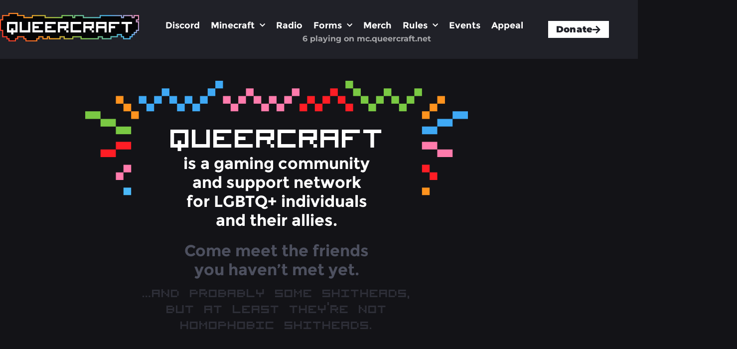

--- FILE ---
content_type: text/html; charset=UTF-8
request_url: https://www.queercraft.net/
body_size: 36702
content:
<!doctype html>
<html lang="en-US">
<head>
	<meta charset="UTF-8">
	<meta name="viewport" content="width=device-width, initial-scale=1">
	<link rel="profile" href="https://gmpg.org/xfn/11">
	<title>Queercraft &#8211; A gaming community and online support network for LGBTQ individuals and their allies.</title>
<meta name='robots' content='max-image-preview:large' />
<link rel='dns-prefetch' href='//www.google.com' />
<link rel='dns-prefetch' href='//stats.wp.com' />
<link rel="alternate" type="application/rss+xml" title="Queercraft &raquo; Feed" href="https://www.queercraft.net/feed/" />
<link rel="alternate" type="application/rss+xml" title="Queercraft &raquo; Comments Feed" href="https://www.queercraft.net/comments/feed/" />
<link rel="alternate" title="oEmbed (JSON)" type="application/json+oembed" href="https://www.queercraft.net/wp-json/oembed/1.0/embed?url=https%3A%2F%2Fwww.queercraft.net%2F" />
<link rel="alternate" title="oEmbed (XML)" type="text/xml+oembed" href="https://www.queercraft.net/wp-json/oembed/1.0/embed?url=https%3A%2F%2Fwww.queercraft.net%2F&#038;format=xml" />
		<!-- This site uses the Google Analytics by MonsterInsights plugin v9.11.1 - Using Analytics tracking - https://www.monsterinsights.com/ -->
							<script src="//www.googletagmanager.com/gtag/js?id=G-7K034WYJBF"  data-cfasync="false" data-wpfc-render="false" async></script>
			<script data-cfasync="false" data-wpfc-render="false">
				var mi_version = '9.11.1';
				var mi_track_user = true;
				var mi_no_track_reason = '';
								var MonsterInsightsDefaultLocations = {"page_location":"https:\/\/www.queercraft.net\/"};
								if ( typeof MonsterInsightsPrivacyGuardFilter === 'function' ) {
					var MonsterInsightsLocations = (typeof MonsterInsightsExcludeQuery === 'object') ? MonsterInsightsPrivacyGuardFilter( MonsterInsightsExcludeQuery ) : MonsterInsightsPrivacyGuardFilter( MonsterInsightsDefaultLocations );
				} else {
					var MonsterInsightsLocations = (typeof MonsterInsightsExcludeQuery === 'object') ? MonsterInsightsExcludeQuery : MonsterInsightsDefaultLocations;
				}

								var disableStrs = [
										'ga-disable-G-7K034WYJBF',
									];

				/* Function to detect opted out users */
				function __gtagTrackerIsOptedOut() {
					for (var index = 0; index < disableStrs.length; index++) {
						if (document.cookie.indexOf(disableStrs[index] + '=true') > -1) {
							return true;
						}
					}

					return false;
				}

				/* Disable tracking if the opt-out cookie exists. */
				if (__gtagTrackerIsOptedOut()) {
					for (var index = 0; index < disableStrs.length; index++) {
						window[disableStrs[index]] = true;
					}
				}

				/* Opt-out function */
				function __gtagTrackerOptout() {
					for (var index = 0; index < disableStrs.length; index++) {
						document.cookie = disableStrs[index] + '=true; expires=Thu, 31 Dec 2099 23:59:59 UTC; path=/';
						window[disableStrs[index]] = true;
					}
				}

				if ('undefined' === typeof gaOptout) {
					function gaOptout() {
						__gtagTrackerOptout();
					}
				}
								window.dataLayer = window.dataLayer || [];

				window.MonsterInsightsDualTracker = {
					helpers: {},
					trackers: {},
				};
				if (mi_track_user) {
					function __gtagDataLayer() {
						dataLayer.push(arguments);
					}

					function __gtagTracker(type, name, parameters) {
						if (!parameters) {
							parameters = {};
						}

						if (parameters.send_to) {
							__gtagDataLayer.apply(null, arguments);
							return;
						}

						if (type === 'event') {
														parameters.send_to = monsterinsights_frontend.v4_id;
							var hookName = name;
							if (typeof parameters['event_category'] !== 'undefined') {
								hookName = parameters['event_category'] + ':' + name;
							}

							if (typeof MonsterInsightsDualTracker.trackers[hookName] !== 'undefined') {
								MonsterInsightsDualTracker.trackers[hookName](parameters);
							} else {
								__gtagDataLayer('event', name, parameters);
							}
							
						} else {
							__gtagDataLayer.apply(null, arguments);
						}
					}

					__gtagTracker('js', new Date());
					__gtagTracker('set', {
						'developer_id.dZGIzZG': true,
											});
					if ( MonsterInsightsLocations.page_location ) {
						__gtagTracker('set', MonsterInsightsLocations);
					}
										__gtagTracker('config', 'G-7K034WYJBF', {"forceSSL":"true","link_attribution":"true"} );
										window.gtag = __gtagTracker;										(function () {
						/* https://developers.google.com/analytics/devguides/collection/analyticsjs/ */
						/* ga and __gaTracker compatibility shim. */
						var noopfn = function () {
							return null;
						};
						var newtracker = function () {
							return new Tracker();
						};
						var Tracker = function () {
							return null;
						};
						var p = Tracker.prototype;
						p.get = noopfn;
						p.set = noopfn;
						p.send = function () {
							var args = Array.prototype.slice.call(arguments);
							args.unshift('send');
							__gaTracker.apply(null, args);
						};
						var __gaTracker = function () {
							var len = arguments.length;
							if (len === 0) {
								return;
							}
							var f = arguments[len - 1];
							if (typeof f !== 'object' || f === null || typeof f.hitCallback !== 'function') {
								if ('send' === arguments[0]) {
									var hitConverted, hitObject = false, action;
									if ('event' === arguments[1]) {
										if ('undefined' !== typeof arguments[3]) {
											hitObject = {
												'eventAction': arguments[3],
												'eventCategory': arguments[2],
												'eventLabel': arguments[4],
												'value': arguments[5] ? arguments[5] : 1,
											}
										}
									}
									if ('pageview' === arguments[1]) {
										if ('undefined' !== typeof arguments[2]) {
											hitObject = {
												'eventAction': 'page_view',
												'page_path': arguments[2],
											}
										}
									}
									if (typeof arguments[2] === 'object') {
										hitObject = arguments[2];
									}
									if (typeof arguments[5] === 'object') {
										Object.assign(hitObject, arguments[5]);
									}
									if ('undefined' !== typeof arguments[1].hitType) {
										hitObject = arguments[1];
										if ('pageview' === hitObject.hitType) {
											hitObject.eventAction = 'page_view';
										}
									}
									if (hitObject) {
										action = 'timing' === arguments[1].hitType ? 'timing_complete' : hitObject.eventAction;
										hitConverted = mapArgs(hitObject);
										__gtagTracker('event', action, hitConverted);
									}
								}
								return;
							}

							function mapArgs(args) {
								var arg, hit = {};
								var gaMap = {
									'eventCategory': 'event_category',
									'eventAction': 'event_action',
									'eventLabel': 'event_label',
									'eventValue': 'event_value',
									'nonInteraction': 'non_interaction',
									'timingCategory': 'event_category',
									'timingVar': 'name',
									'timingValue': 'value',
									'timingLabel': 'event_label',
									'page': 'page_path',
									'location': 'page_location',
									'title': 'page_title',
									'referrer' : 'page_referrer',
								};
								for (arg in args) {
																		if (!(!args.hasOwnProperty(arg) || !gaMap.hasOwnProperty(arg))) {
										hit[gaMap[arg]] = args[arg];
									} else {
										hit[arg] = args[arg];
									}
								}
								return hit;
							}

							try {
								f.hitCallback();
							} catch (ex) {
							}
						};
						__gaTracker.create = newtracker;
						__gaTracker.getByName = newtracker;
						__gaTracker.getAll = function () {
							return [];
						};
						__gaTracker.remove = noopfn;
						__gaTracker.loaded = true;
						window['__gaTracker'] = __gaTracker;
					})();
									} else {
										console.log("");
					(function () {
						function __gtagTracker() {
							return null;
						}

						window['__gtagTracker'] = __gtagTracker;
						window['gtag'] = __gtagTracker;
					})();
									}
			</script>
							<!-- / Google Analytics by MonsterInsights -->
		<style id='wp-img-auto-sizes-contain-inline-css'>
img:is([sizes=auto i],[sizes^="auto," i]){contain-intrinsic-size:3000px 1500px}
/*# sourceURL=wp-img-auto-sizes-contain-inline-css */
</style>
<link rel='stylesheet' id='pt_sans-googleFonts-css' href='https://www.queercraft.net/wp-content/plugins/elementor_widget_zuper_radio_player/audio9_html5_radio_zuper/pt_sans.css?ver=6.9' media='all' />
<link rel='stylesheet' id='audio9-html5-site-css-css' href='https://www.queercraft.net/wp-content/plugins/elementor_widget_zuper_radio_player/audio9_html5_radio_zuper/audio9_html5.css?ver=6.9' media='all' />
<style id='wp-emoji-styles-inline-css'>

	img.wp-smiley, img.emoji {
		display: inline !important;
		border: none !important;
		box-shadow: none !important;
		height: 1em !important;
		width: 1em !important;
		margin: 0 0.07em !important;
		vertical-align: -0.1em !important;
		background: none !important;
		padding: 0 !important;
	}
/*# sourceURL=wp-emoji-styles-inline-css */
</style>
<style id='bp-login-form-style-inline-css'>
.widget_bp_core_login_widget .bp-login-widget-user-avatar{float:left}.widget_bp_core_login_widget .bp-login-widget-user-links{margin-left:70px}#bp-login-widget-form label{display:block;font-weight:600;margin:15px 0 5px;width:auto}#bp-login-widget-form input[type=password],#bp-login-widget-form input[type=text]{background-color:#fafafa;border:1px solid #d6d6d6;border-radius:0;font:inherit;font-size:100%;padding:.5em;width:100%}#bp-login-widget-form .bp-login-widget-register-link,#bp-login-widget-form .login-submit{display:inline;width:-moz-fit-content;width:fit-content}#bp-login-widget-form .bp-login-widget-register-link{margin-left:1em}#bp-login-widget-form .bp-login-widget-register-link a{filter:invert(1)}#bp-login-widget-form .bp-login-widget-pwd-link{font-size:80%}

/*# sourceURL=https://www.queercraft.net/wp-content/plugins/buddypress/bp-core/blocks/login-form/index.css */
</style>
<style id='bp-member-style-inline-css'>
[data-type="bp/member"] input.components-placeholder__input{border:1px solid #757575;border-radius:2px;flex:1 1 auto;padding:6px 8px}.bp-block-member{position:relative}.bp-block-member .member-content{display:flex}.bp-block-member .user-nicename{display:block}.bp-block-member .user-nicename a{border:none;color:currentColor;text-decoration:none}.bp-block-member .bp-profile-button{width:100%}.bp-block-member .bp-profile-button a.button{bottom:10px;display:inline-block;margin:18px 0 0;position:absolute;right:0}.bp-block-member.has-cover .item-header-avatar,.bp-block-member.has-cover .member-content,.bp-block-member.has-cover .member-description{z-index:2}.bp-block-member.has-cover .member-content,.bp-block-member.has-cover .member-description{padding-top:75px}.bp-block-member.has-cover .bp-member-cover-image{background-color:#c5c5c5;background-position:top;background-repeat:no-repeat;background-size:cover;border:0;display:block;height:150px;left:0;margin:0;padding:0;position:absolute;top:0;width:100%;z-index:1}.bp-block-member img.avatar{height:auto;width:auto}.bp-block-member.avatar-none .item-header-avatar{display:none}.bp-block-member.avatar-none.has-cover{min-height:200px}.bp-block-member.avatar-full{min-height:150px}.bp-block-member.avatar-full .item-header-avatar{width:180px}.bp-block-member.avatar-thumb .member-content{align-items:center;min-height:50px}.bp-block-member.avatar-thumb .item-header-avatar{width:70px}.bp-block-member.avatar-full.has-cover{min-height:300px}.bp-block-member.avatar-full.has-cover .item-header-avatar{width:200px}.bp-block-member.avatar-full.has-cover img.avatar{background:#fffc;border:2px solid #fff;margin-left:20px}.bp-block-member.avatar-thumb.has-cover .item-header-avatar{padding-top:75px}.entry .entry-content .bp-block-member .user-nicename a{border:none;color:currentColor;text-decoration:none}

/*# sourceURL=https://www.queercraft.net/wp-content/plugins/buddypress/bp-members/blocks/member/index.css */
</style>
<style id='bp-members-style-inline-css'>
[data-type="bp/members"] .components-placeholder.is-appender{min-height:0}[data-type="bp/members"] .components-placeholder.is-appender .components-placeholder__label:empty{display:none}[data-type="bp/members"] .components-placeholder input.components-placeholder__input{border:1px solid #757575;border-radius:2px;flex:1 1 auto;padding:6px 8px}[data-type="bp/members"].avatar-none .member-description{width:calc(100% - 44px)}[data-type="bp/members"].avatar-full .member-description{width:calc(100% - 224px)}[data-type="bp/members"].avatar-thumb .member-description{width:calc(100% - 114px)}[data-type="bp/members"] .member-content{position:relative}[data-type="bp/members"] .member-content .is-right{position:absolute;right:2px;top:2px}[data-type="bp/members"] .columns-2 .member-content .member-description,[data-type="bp/members"] .columns-3 .member-content .member-description,[data-type="bp/members"] .columns-4 .member-content .member-description{padding-left:44px;width:calc(100% - 44px)}[data-type="bp/members"] .columns-3 .is-right{right:-10px}[data-type="bp/members"] .columns-4 .is-right{right:-50px}.bp-block-members.is-grid{display:flex;flex-wrap:wrap;padding:0}.bp-block-members.is-grid .member-content{margin:0 1.25em 1.25em 0;width:100%}@media(min-width:600px){.bp-block-members.columns-2 .member-content{width:calc(50% - .625em)}.bp-block-members.columns-2 .member-content:nth-child(2n){margin-right:0}.bp-block-members.columns-3 .member-content{width:calc(33.33333% - .83333em)}.bp-block-members.columns-3 .member-content:nth-child(3n){margin-right:0}.bp-block-members.columns-4 .member-content{width:calc(25% - .9375em)}.bp-block-members.columns-4 .member-content:nth-child(4n){margin-right:0}}.bp-block-members .member-content{display:flex;flex-direction:column;padding-bottom:1em;text-align:center}.bp-block-members .member-content .item-header-avatar,.bp-block-members .member-content .member-description{width:100%}.bp-block-members .member-content .item-header-avatar{margin:0 auto}.bp-block-members .member-content .item-header-avatar img.avatar{display:inline-block}@media(min-width:600px){.bp-block-members .member-content{flex-direction:row;text-align:left}.bp-block-members .member-content .item-header-avatar,.bp-block-members .member-content .member-description{width:auto}.bp-block-members .member-content .item-header-avatar{margin:0}}.bp-block-members .member-content .user-nicename{display:block}.bp-block-members .member-content .user-nicename a{border:none;color:currentColor;text-decoration:none}.bp-block-members .member-content time{color:#767676;display:block;font-size:80%}.bp-block-members.avatar-none .item-header-avatar{display:none}.bp-block-members.avatar-full{min-height:190px}.bp-block-members.avatar-full .item-header-avatar{width:180px}.bp-block-members.avatar-thumb .member-content{min-height:80px}.bp-block-members.avatar-thumb .item-header-avatar{width:70px}.bp-block-members.columns-2 .member-content,.bp-block-members.columns-3 .member-content,.bp-block-members.columns-4 .member-content{display:block;text-align:center}.bp-block-members.columns-2 .member-content .item-header-avatar,.bp-block-members.columns-3 .member-content .item-header-avatar,.bp-block-members.columns-4 .member-content .item-header-avatar{margin:0 auto}.bp-block-members img.avatar{height:auto;max-width:-moz-fit-content;max-width:fit-content;width:auto}.bp-block-members .member-content.has-activity{align-items:center}.bp-block-members .member-content.has-activity .item-header-avatar{padding-right:1em}.bp-block-members .member-content.has-activity .wp-block-quote{margin-bottom:0;text-align:left}.bp-block-members .member-content.has-activity .wp-block-quote cite a,.entry .entry-content .bp-block-members .user-nicename a{border:none;color:currentColor;text-decoration:none}

/*# sourceURL=https://www.queercraft.net/wp-content/plugins/buddypress/bp-members/blocks/members/index.css */
</style>
<style id='bp-dynamic-members-style-inline-css'>
.bp-dynamic-block-container .item-options{font-size:.5em;margin:0 0 1em;padding:1em 0}.bp-dynamic-block-container .item-options a.selected{font-weight:600}.bp-dynamic-block-container ul.item-list{list-style:none;margin:1em 0;padding-left:0}.bp-dynamic-block-container ul.item-list li{margin-bottom:1em}.bp-dynamic-block-container ul.item-list li:after,.bp-dynamic-block-container ul.item-list li:before{content:" ";display:table}.bp-dynamic-block-container ul.item-list li:after{clear:both}.bp-dynamic-block-container ul.item-list li .item-avatar{float:left;width:60px}.bp-dynamic-block-container ul.item-list li .item{margin-left:70px}

/*# sourceURL=https://www.queercraft.net/wp-content/plugins/buddypress/bp-members/blocks/dynamic-members/index.css */
</style>
<style id='bp-online-members-style-inline-css'>
.widget_bp_core_whos_online_widget .avatar-block,[data-type="bp/online-members"] .avatar-block{display:flex;flex-flow:row wrap}.widget_bp_core_whos_online_widget .avatar-block img,[data-type="bp/online-members"] .avatar-block img{margin:.5em}

/*# sourceURL=https://www.queercraft.net/wp-content/plugins/buddypress/bp-members/blocks/online-members/index.css */
</style>
<style id='bp-active-members-style-inline-css'>
.widget_bp_core_recently_active_widget .avatar-block,[data-type="bp/active-members"] .avatar-block{display:flex;flex-flow:row wrap}.widget_bp_core_recently_active_widget .avatar-block img,[data-type="bp/active-members"] .avatar-block img{margin:.5em}

/*# sourceURL=https://www.queercraft.net/wp-content/plugins/buddypress/bp-members/blocks/active-members/index.css */
</style>
<link rel='stylesheet' id='mediaelement-css' href='https://www.queercraft.net/wp-includes/js/mediaelement/mediaelementplayer-legacy.min.css?ver=4.2.17' media='all' />
<link rel='stylesheet' id='wp-mediaelement-css' href='https://www.queercraft.net/wp-includes/js/mediaelement/wp-mediaelement.min.css?ver=6.9' media='all' />
<style id='jetpack-sharing-buttons-style-inline-css'>
.jetpack-sharing-buttons__services-list{display:flex;flex-direction:row;flex-wrap:wrap;gap:0;list-style-type:none;margin:5px;padding:0}.jetpack-sharing-buttons__services-list.has-small-icon-size{font-size:12px}.jetpack-sharing-buttons__services-list.has-normal-icon-size{font-size:16px}.jetpack-sharing-buttons__services-list.has-large-icon-size{font-size:24px}.jetpack-sharing-buttons__services-list.has-huge-icon-size{font-size:36px}@media print{.jetpack-sharing-buttons__services-list{display:none!important}}.editor-styles-wrapper .wp-block-jetpack-sharing-buttons{gap:0;padding-inline-start:0}ul.jetpack-sharing-buttons__services-list.has-background{padding:1.25em 2.375em}
/*# sourceURL=https://www.queercraft.net/wp-content/plugins/jetpack/_inc/blocks/sharing-buttons/view.css */
</style>
<style id='global-styles-inline-css'>
:root{--wp--preset--aspect-ratio--square: 1;--wp--preset--aspect-ratio--4-3: 4/3;--wp--preset--aspect-ratio--3-4: 3/4;--wp--preset--aspect-ratio--3-2: 3/2;--wp--preset--aspect-ratio--2-3: 2/3;--wp--preset--aspect-ratio--16-9: 16/9;--wp--preset--aspect-ratio--9-16: 9/16;--wp--preset--color--black: #000000;--wp--preset--color--cyan-bluish-gray: #abb8c3;--wp--preset--color--white: #ffffff;--wp--preset--color--pale-pink: #f78da7;--wp--preset--color--vivid-red: #cf2e2e;--wp--preset--color--luminous-vivid-orange: #ff6900;--wp--preset--color--luminous-vivid-amber: #fcb900;--wp--preset--color--light-green-cyan: #7bdcb5;--wp--preset--color--vivid-green-cyan: #00d084;--wp--preset--color--pale-cyan-blue: #8ed1fc;--wp--preset--color--vivid-cyan-blue: #0693e3;--wp--preset--color--vivid-purple: #9b51e0;--wp--preset--gradient--vivid-cyan-blue-to-vivid-purple: linear-gradient(135deg,rgb(6,147,227) 0%,rgb(155,81,224) 100%);--wp--preset--gradient--light-green-cyan-to-vivid-green-cyan: linear-gradient(135deg,rgb(122,220,180) 0%,rgb(0,208,130) 100%);--wp--preset--gradient--luminous-vivid-amber-to-luminous-vivid-orange: linear-gradient(135deg,rgb(252,185,0) 0%,rgb(255,105,0) 100%);--wp--preset--gradient--luminous-vivid-orange-to-vivid-red: linear-gradient(135deg,rgb(255,105,0) 0%,rgb(207,46,46) 100%);--wp--preset--gradient--very-light-gray-to-cyan-bluish-gray: linear-gradient(135deg,rgb(238,238,238) 0%,rgb(169,184,195) 100%);--wp--preset--gradient--cool-to-warm-spectrum: linear-gradient(135deg,rgb(74,234,220) 0%,rgb(151,120,209) 20%,rgb(207,42,186) 40%,rgb(238,44,130) 60%,rgb(251,105,98) 80%,rgb(254,248,76) 100%);--wp--preset--gradient--blush-light-purple: linear-gradient(135deg,rgb(255,206,236) 0%,rgb(152,150,240) 100%);--wp--preset--gradient--blush-bordeaux: linear-gradient(135deg,rgb(254,205,165) 0%,rgb(254,45,45) 50%,rgb(107,0,62) 100%);--wp--preset--gradient--luminous-dusk: linear-gradient(135deg,rgb(255,203,112) 0%,rgb(199,81,192) 50%,rgb(65,88,208) 100%);--wp--preset--gradient--pale-ocean: linear-gradient(135deg,rgb(255,245,203) 0%,rgb(182,227,212) 50%,rgb(51,167,181) 100%);--wp--preset--gradient--electric-grass: linear-gradient(135deg,rgb(202,248,128) 0%,rgb(113,206,126) 100%);--wp--preset--gradient--midnight: linear-gradient(135deg,rgb(2,3,129) 0%,rgb(40,116,252) 100%);--wp--preset--font-size--small: 13px;--wp--preset--font-size--medium: 20px;--wp--preset--font-size--large: 36px;--wp--preset--font-size--x-large: 42px;--wp--preset--spacing--20: 0.44rem;--wp--preset--spacing--30: 0.67rem;--wp--preset--spacing--40: 1rem;--wp--preset--spacing--50: 1.5rem;--wp--preset--spacing--60: 2.25rem;--wp--preset--spacing--70: 3.38rem;--wp--preset--spacing--80: 5.06rem;--wp--preset--shadow--natural: 6px 6px 9px rgba(0, 0, 0, 0.2);--wp--preset--shadow--deep: 12px 12px 50px rgba(0, 0, 0, 0.4);--wp--preset--shadow--sharp: 6px 6px 0px rgba(0, 0, 0, 0.2);--wp--preset--shadow--outlined: 6px 6px 0px -3px rgb(255, 255, 255), 6px 6px rgb(0, 0, 0);--wp--preset--shadow--crisp: 6px 6px 0px rgb(0, 0, 0);}:root { --wp--style--global--content-size: 800px;--wp--style--global--wide-size: 1200px; }:where(body) { margin: 0; }.wp-site-blocks > .alignleft { float: left; margin-right: 2em; }.wp-site-blocks > .alignright { float: right; margin-left: 2em; }.wp-site-blocks > .aligncenter { justify-content: center; margin-left: auto; margin-right: auto; }:where(.wp-site-blocks) > * { margin-block-start: 24px; margin-block-end: 0; }:where(.wp-site-blocks) > :first-child { margin-block-start: 0; }:where(.wp-site-blocks) > :last-child { margin-block-end: 0; }:root { --wp--style--block-gap: 24px; }:root :where(.is-layout-flow) > :first-child{margin-block-start: 0;}:root :where(.is-layout-flow) > :last-child{margin-block-end: 0;}:root :where(.is-layout-flow) > *{margin-block-start: 24px;margin-block-end: 0;}:root :where(.is-layout-constrained) > :first-child{margin-block-start: 0;}:root :where(.is-layout-constrained) > :last-child{margin-block-end: 0;}:root :where(.is-layout-constrained) > *{margin-block-start: 24px;margin-block-end: 0;}:root :where(.is-layout-flex){gap: 24px;}:root :where(.is-layout-grid){gap: 24px;}.is-layout-flow > .alignleft{float: left;margin-inline-start: 0;margin-inline-end: 2em;}.is-layout-flow > .alignright{float: right;margin-inline-start: 2em;margin-inline-end: 0;}.is-layout-flow > .aligncenter{margin-left: auto !important;margin-right: auto !important;}.is-layout-constrained > .alignleft{float: left;margin-inline-start: 0;margin-inline-end: 2em;}.is-layout-constrained > .alignright{float: right;margin-inline-start: 2em;margin-inline-end: 0;}.is-layout-constrained > .aligncenter{margin-left: auto !important;margin-right: auto !important;}.is-layout-constrained > :where(:not(.alignleft):not(.alignright):not(.alignfull)){max-width: var(--wp--style--global--content-size);margin-left: auto !important;margin-right: auto !important;}.is-layout-constrained > .alignwide{max-width: var(--wp--style--global--wide-size);}body .is-layout-flex{display: flex;}.is-layout-flex{flex-wrap: wrap;align-items: center;}.is-layout-flex > :is(*, div){margin: 0;}body .is-layout-grid{display: grid;}.is-layout-grid > :is(*, div){margin: 0;}body{padding-top: 0px;padding-right: 0px;padding-bottom: 0px;padding-left: 0px;}a:where(:not(.wp-element-button)){text-decoration: underline;}:root :where(.wp-element-button, .wp-block-button__link){background-color: #32373c;border-width: 0;color: #fff;font-family: inherit;font-size: inherit;font-style: inherit;font-weight: inherit;letter-spacing: inherit;line-height: inherit;padding-top: calc(0.667em + 2px);padding-right: calc(1.333em + 2px);padding-bottom: calc(0.667em + 2px);padding-left: calc(1.333em + 2px);text-decoration: none;text-transform: inherit;}.has-black-color{color: var(--wp--preset--color--black) !important;}.has-cyan-bluish-gray-color{color: var(--wp--preset--color--cyan-bluish-gray) !important;}.has-white-color{color: var(--wp--preset--color--white) !important;}.has-pale-pink-color{color: var(--wp--preset--color--pale-pink) !important;}.has-vivid-red-color{color: var(--wp--preset--color--vivid-red) !important;}.has-luminous-vivid-orange-color{color: var(--wp--preset--color--luminous-vivid-orange) !important;}.has-luminous-vivid-amber-color{color: var(--wp--preset--color--luminous-vivid-amber) !important;}.has-light-green-cyan-color{color: var(--wp--preset--color--light-green-cyan) !important;}.has-vivid-green-cyan-color{color: var(--wp--preset--color--vivid-green-cyan) !important;}.has-pale-cyan-blue-color{color: var(--wp--preset--color--pale-cyan-blue) !important;}.has-vivid-cyan-blue-color{color: var(--wp--preset--color--vivid-cyan-blue) !important;}.has-vivid-purple-color{color: var(--wp--preset--color--vivid-purple) !important;}.has-black-background-color{background-color: var(--wp--preset--color--black) !important;}.has-cyan-bluish-gray-background-color{background-color: var(--wp--preset--color--cyan-bluish-gray) !important;}.has-white-background-color{background-color: var(--wp--preset--color--white) !important;}.has-pale-pink-background-color{background-color: var(--wp--preset--color--pale-pink) !important;}.has-vivid-red-background-color{background-color: var(--wp--preset--color--vivid-red) !important;}.has-luminous-vivid-orange-background-color{background-color: var(--wp--preset--color--luminous-vivid-orange) !important;}.has-luminous-vivid-amber-background-color{background-color: var(--wp--preset--color--luminous-vivid-amber) !important;}.has-light-green-cyan-background-color{background-color: var(--wp--preset--color--light-green-cyan) !important;}.has-vivid-green-cyan-background-color{background-color: var(--wp--preset--color--vivid-green-cyan) !important;}.has-pale-cyan-blue-background-color{background-color: var(--wp--preset--color--pale-cyan-blue) !important;}.has-vivid-cyan-blue-background-color{background-color: var(--wp--preset--color--vivid-cyan-blue) !important;}.has-vivid-purple-background-color{background-color: var(--wp--preset--color--vivid-purple) !important;}.has-black-border-color{border-color: var(--wp--preset--color--black) !important;}.has-cyan-bluish-gray-border-color{border-color: var(--wp--preset--color--cyan-bluish-gray) !important;}.has-white-border-color{border-color: var(--wp--preset--color--white) !important;}.has-pale-pink-border-color{border-color: var(--wp--preset--color--pale-pink) !important;}.has-vivid-red-border-color{border-color: var(--wp--preset--color--vivid-red) !important;}.has-luminous-vivid-orange-border-color{border-color: var(--wp--preset--color--luminous-vivid-orange) !important;}.has-luminous-vivid-amber-border-color{border-color: var(--wp--preset--color--luminous-vivid-amber) !important;}.has-light-green-cyan-border-color{border-color: var(--wp--preset--color--light-green-cyan) !important;}.has-vivid-green-cyan-border-color{border-color: var(--wp--preset--color--vivid-green-cyan) !important;}.has-pale-cyan-blue-border-color{border-color: var(--wp--preset--color--pale-cyan-blue) !important;}.has-vivid-cyan-blue-border-color{border-color: var(--wp--preset--color--vivid-cyan-blue) !important;}.has-vivid-purple-border-color{border-color: var(--wp--preset--color--vivid-purple) !important;}.has-vivid-cyan-blue-to-vivid-purple-gradient-background{background: var(--wp--preset--gradient--vivid-cyan-blue-to-vivid-purple) !important;}.has-light-green-cyan-to-vivid-green-cyan-gradient-background{background: var(--wp--preset--gradient--light-green-cyan-to-vivid-green-cyan) !important;}.has-luminous-vivid-amber-to-luminous-vivid-orange-gradient-background{background: var(--wp--preset--gradient--luminous-vivid-amber-to-luminous-vivid-orange) !important;}.has-luminous-vivid-orange-to-vivid-red-gradient-background{background: var(--wp--preset--gradient--luminous-vivid-orange-to-vivid-red) !important;}.has-very-light-gray-to-cyan-bluish-gray-gradient-background{background: var(--wp--preset--gradient--very-light-gray-to-cyan-bluish-gray) !important;}.has-cool-to-warm-spectrum-gradient-background{background: var(--wp--preset--gradient--cool-to-warm-spectrum) !important;}.has-blush-light-purple-gradient-background{background: var(--wp--preset--gradient--blush-light-purple) !important;}.has-blush-bordeaux-gradient-background{background: var(--wp--preset--gradient--blush-bordeaux) !important;}.has-luminous-dusk-gradient-background{background: var(--wp--preset--gradient--luminous-dusk) !important;}.has-pale-ocean-gradient-background{background: var(--wp--preset--gradient--pale-ocean) !important;}.has-electric-grass-gradient-background{background: var(--wp--preset--gradient--electric-grass) !important;}.has-midnight-gradient-background{background: var(--wp--preset--gradient--midnight) !important;}.has-small-font-size{font-size: var(--wp--preset--font-size--small) !important;}.has-medium-font-size{font-size: var(--wp--preset--font-size--medium) !important;}.has-large-font-size{font-size: var(--wp--preset--font-size--large) !important;}.has-x-large-font-size{font-size: var(--wp--preset--font-size--x-large) !important;}
:root :where(.wp-block-pullquote){font-size: 1.5em;line-height: 1.6;}
/*# sourceURL=global-styles-inline-css */
</style>
<link rel='stylesheet' id='buttons-css' href='https://www.queercraft.net/wp-includes/css/buttons.min.css?ver=6.9' media='all' />
<link rel='stylesheet' id='dashicons-css' href='https://www.queercraft.net/wp-includes/css/dashicons.min.css?ver=6.9' media='all' />
<link rel='stylesheet' id='editor-buttons-css' href='https://www.queercraft.net/wp-includes/css/editor.min.css?ver=6.9' media='all' />
<link rel='stylesheet' id='wpsc-framework-css' href='https://www.queercraft.net/wp-content/plugins/supportcandy/framework/style.css?ver=3.4.4' media='all' />
<link rel='stylesheet' id='wpsc-select2-css' href='https://www.queercraft.net/wp-content/plugins/supportcandy/asset/css/select2.css?ver=3.4.4' media='all' />
<link rel='stylesheet' id='gpopover-css' href='https://www.queercraft.net/wp-content/plugins/supportcandy/asset/libs/gpopover/jquery.gpopover.css?ver=3.4.4' media='all' />
<link rel='stylesheet' id='flatpickr-css-css' href='https://www.queercraft.net/wp-content/plugins/supportcandy/asset/libs/flatpickr/flatpickr.min.css?ver=3.4.4' media='all' />
<link rel='stylesheet' id='fullcalendar-css' href='https://www.queercraft.net/wp-content/plugins/supportcandy/asset/libs/fullcalendar/lib/main.min.css?ver=3.4.4' media='all' />
<link rel='stylesheet' id='datatables-css' href='https://www.queercraft.net/wp-content/plugins/supportcandy/asset/libs/DataTables/datatables.min.css?ver=3.4.4' media='all' />
<link rel='stylesheet' id='ultimeter-css' href='https://www.queercraft.net/wp-content/plugins/ultimeter/assets/css/ultimeter-public.css?ver=3.0.8' media='all' />
<link rel='stylesheet' id='hello-elementor-css' href='https://www.queercraft.net/wp-content/themes/hello-elementor/style.min.css?ver=3.4.3' media='all' />
<link rel='stylesheet' id='hello-elementor-theme-style-css' href='https://www.queercraft.net/wp-content/themes/hello-elementor/theme.min.css?ver=3.4.3' media='all' />
<link rel='stylesheet' id='hello-elementor-header-footer-css' href='https://www.queercraft.net/wp-content/themes/hello-elementor/header-footer.min.css?ver=3.4.3' media='all' />
<link rel='stylesheet' id='elementor-frontend-css' href='https://www.queercraft.net/wp-content/plugins/elementor/assets/css/frontend.min.css?ver=3.34.0' media='all' />
<link rel='stylesheet' id='elementor-post-139-css' href='https://www.queercraft.net/wp-content/uploads/elementor/css/post-139.css?ver=1769187763' media='all' />
<link rel='stylesheet' id='widget-image-css' href='https://www.queercraft.net/wp-content/plugins/elementor/assets/css/widget-image.min.css?ver=3.34.0' media='all' />
<link rel='stylesheet' id='widget-nav-menu-css' href='https://www.queercraft.net/wp-content/plugins/elementor-pro/assets/css/widget-nav-menu.min.css?ver=3.34.2' media='all' />
<link rel='stylesheet' id='e-animation-bob-css' href='https://www.queercraft.net/wp-content/plugins/elementor/assets/lib/animations/styles/e-animation-bob.min.css?ver=3.34.0' media='all' />
<link rel='stylesheet' id='e-sticky-css' href='https://www.queercraft.net/wp-content/plugins/elementor-pro/assets/css/modules/sticky.min.css?ver=3.34.2' media='all' />
<link rel='stylesheet' id='widget-heading-css' href='https://www.queercraft.net/wp-content/plugins/elementor/assets/css/widget-heading.min.css?ver=3.34.0' media='all' />
<link rel='stylesheet' id='e-animation-grow-css' href='https://www.queercraft.net/wp-content/plugins/elementor/assets/lib/animations/styles/e-animation-grow.min.css?ver=3.34.0' media='all' />
<link rel='stylesheet' id='widget-social-icons-css' href='https://www.queercraft.net/wp-content/plugins/elementor/assets/css/widget-social-icons.min.css?ver=3.34.0' media='all' />
<link rel='stylesheet' id='e-apple-webkit-css' href='https://www.queercraft.net/wp-content/plugins/elementor/assets/css/conditionals/apple-webkit.min.css?ver=3.34.0' media='all' />
<link rel='stylesheet' id='elementor-icons-css' href='https://www.queercraft.net/wp-content/plugins/elementor/assets/lib/eicons/css/elementor-icons.min.css?ver=5.45.0' media='all' />
<link rel='stylesheet' id='widget-spacer-css' href='https://www.queercraft.net/wp-content/plugins/elementor/assets/css/widget-spacer.min.css?ver=3.34.0' media='all' />
<link rel='stylesheet' id='e-animation-fadeIn-css' href='https://www.queercraft.net/wp-content/plugins/elementor/assets/lib/animations/styles/fadeIn.min.css?ver=3.34.0' media='all' />
<link rel='stylesheet' id='e-animation-fadeInUp-css' href='https://www.queercraft.net/wp-content/plugins/elementor/assets/lib/animations/styles/fadeInUp.min.css?ver=3.34.0' media='all' />
<link rel='stylesheet' id='swiper-css' href='https://www.queercraft.net/wp-content/plugins/elementor/assets/lib/swiper/v8/css/swiper.min.css?ver=8.4.5' media='all' />
<link rel='stylesheet' id='e-swiper-css' href='https://www.queercraft.net/wp-content/plugins/elementor/assets/css/conditionals/e-swiper.min.css?ver=3.34.0' media='all' />
<link rel='stylesheet' id='widget-slides-css' href='https://www.queercraft.net/wp-content/plugins/elementor-pro/assets/css/widget-slides.min.css?ver=3.34.2' media='all' />
<link rel='stylesheet' id='e-animation-zoomIn-css' href='https://www.queercraft.net/wp-content/plugins/elementor/assets/lib/animations/styles/zoomIn.min.css?ver=3.34.0' media='all' />
<link rel='stylesheet' id='e-motion-fx-css' href='https://www.queercraft.net/wp-content/plugins/elementor-pro/assets/css/modules/motion-fx.min.css?ver=3.34.2' media='all' />
<link rel='stylesheet' id='e-animation-bounceIn-css' href='https://www.queercraft.net/wp-content/plugins/elementor/assets/lib/animations/styles/bounceIn.min.css?ver=3.34.0' media='all' />
<link rel='stylesheet' id='e-animation-tada-css' href='https://www.queercraft.net/wp-content/plugins/elementor/assets/lib/animations/styles/tada.min.css?ver=3.34.0' media='all' />
<link rel='stylesheet' id='e-animation-lightSpeedIn-css' href='https://www.queercraft.net/wp-content/plugins/elementor/assets/lib/animations/styles/lightSpeedIn.min.css?ver=3.34.0' media='all' />
<link rel='stylesheet' id='e-animation-slideInUp-css' href='https://www.queercraft.net/wp-content/plugins/elementor/assets/lib/animations/styles/slideInUp.min.css?ver=3.34.0' media='all' />
<link rel='stylesheet' id='elementor-post-263-css' href='https://www.queercraft.net/wp-content/uploads/elementor/css/post-263.css?ver=1769187763' media='all' />
<link rel='stylesheet' id='elementor-post-141-css' href='https://www.queercraft.net/wp-content/uploads/elementor/css/post-141.css?ver=1769187763' media='all' />
<link rel='stylesheet' id='elementor-post-144-css' href='https://www.queercraft.net/wp-content/uploads/elementor/css/post-144.css?ver=1769187763' media='all' />
<link rel='stylesheet' id='elementor-icons-shared-0-css' href='https://www.queercraft.net/wp-content/plugins/elementor/assets/lib/font-awesome/css/fontawesome.min.css?ver=5.15.3' media='all' />
<link rel='stylesheet' id='elementor-icons-fa-solid-css' href='https://www.queercraft.net/wp-content/plugins/elementor/assets/lib/font-awesome/css/solid.min.css?ver=5.15.3' media='all' />
<link rel='stylesheet' id='elementor-icons-fa-brands-css' href='https://www.queercraft.net/wp-content/plugins/elementor/assets/lib/font-awesome/css/brands.min.css?ver=5.15.3' media='all' />
<script src="https://www.queercraft.net/wp-includes/js/jquery/jquery.min.js?ver=3.7.1" id="jquery-core-js"></script>
<script src="https://www.queercraft.net/wp-includes/js/jquery/jquery-migrate.min.js?ver=3.4.1" id="jquery-migrate-js"></script>
<script src="https://www.queercraft.net/wp-content/plugins/elementor_widget_zuper_radio_player/audio9_html5_radio_zuper/js/jquery.mousewheel.min.js?ver=6.9" id="mousewheel-js"></script>
<script src="https://www.queercraft.net/wp-content/plugins/elementor_widget_zuper_radio_player/audio9_html5_radio_zuper/js/jquery.touchSwipe.min.js?ver=6.9" id="touchSwipe-js"></script>
<script src="https://www.queercraft.net/wp-content/plugins/elementor_widget_zuper_radio_player/audio9_html5_radio_zuper/js/audio9_html5.js?ver=6.9" id="audio9-html5-js"></script>
<script src="https://www.queercraft.net/wp-content/plugins/google-analytics-for-wordpress/assets/js/frontend-gtag.min.js?ver=9.11.1" id="monsterinsights-frontend-script-js" async data-wp-strategy="async"></script>
<script data-cfasync="false" data-wpfc-render="false" id='monsterinsights-frontend-script-js-extra'>var monsterinsights_frontend = {"js_events_tracking":"true","download_extensions":"doc,pdf,ppt,zip,xls,docx,pptx,xlsx","inbound_paths":"[{\"path\":\"\\\/go\\\/\",\"label\":\"affiliate\"},{\"path\":\"\\\/recommend\\\/\",\"label\":\"affiliate\"}]","home_url":"https:\/\/www.queercraft.net","hash_tracking":"false","v4_id":"G-7K034WYJBF"};</script>
<script id="utils-js-extra">
var userSettings = {"url":"/","uid":"0","time":"1769383736","secure":"1"};
//# sourceURL=utils-js-extra
</script>
<script src="https://www.queercraft.net/wp-includes/js/utils.min.js?ver=6.9" id="utils-js"></script>
<link rel="https://api.w.org/" href="https://www.queercraft.net/wp-json/" /><link rel="alternate" title="JSON" type="application/json" href="https://www.queercraft.net/wp-json/wp/v2/pages/263" /><link rel="EditURI" type="application/rsd+xml" title="RSD" href="https://www.queercraft.net/xmlrpc.php?rsd" />
<meta name="generator" content="WordPress 6.9" />
<link rel="canonical" href="https://www.queercraft.net/" />
<link rel='shortlink' href='https://www.queercraft.net/' />

	<script type="text/javascript">var ajaxurl = 'https://www.queercraft.net/wp-admin/admin-ajax.php';</script>

	<style>img#wpstats{display:none}</style>
		<meta name="generator" content="Elementor 3.34.0; features: additional_custom_breakpoints; settings: css_print_method-external, google_font-enabled, font_display-swap">
			<style>
				.e-con.e-parent:nth-of-type(n+4):not(.e-lazyloaded):not(.e-no-lazyload),
				.e-con.e-parent:nth-of-type(n+4):not(.e-lazyloaded):not(.e-no-lazyload) * {
					background-image: none !important;
				}
				@media screen and (max-height: 1024px) {
					.e-con.e-parent:nth-of-type(n+3):not(.e-lazyloaded):not(.e-no-lazyload),
					.e-con.e-parent:nth-of-type(n+3):not(.e-lazyloaded):not(.e-no-lazyload) * {
						background-image: none !important;
					}
				}
				@media screen and (max-height: 640px) {
					.e-con.e-parent:nth-of-type(n+2):not(.e-lazyloaded):not(.e-no-lazyload),
					.e-con.e-parent:nth-of-type(n+2):not(.e-lazyloaded):not(.e-no-lazyload) * {
						background-image: none !important;
					}
				}
			</style>
						<meta name="theme-color" content="#131317">
			<link rel="icon" href="https://www.queercraft.net/wp-content/uploads/2023/04/cropped-QC_LOGO_AVATAR_512-32x32.png" sizes="32x32" />
<link rel="icon" href="https://www.queercraft.net/wp-content/uploads/2023/04/cropped-QC_LOGO_AVATAR_512-192x192.png" sizes="192x192" />
<link rel="apple-touch-icon" href="https://www.queercraft.net/wp-content/uploads/2023/04/cropped-QC_LOGO_AVATAR_512-180x180.png" />
<meta name="msapplication-TileImage" content="https://www.queercraft.net/wp-content/uploads/2023/04/cropped-QC_LOGO_AVATAR_512-270x270.png" />
</head>
<body class="home-page bp-legacy home wp-singular page-template-default page page-id-263 wp-custom-logo wp-embed-responsive wp-theme-hello-elementor hello-elementor-default elementor-default elementor-kit-139 elementor-page elementor-page-263">


<a class="skip-link screen-reader-text" href="#content">Skip to content</a>

		<header data-elementor-type="header" data-elementor-id="141" class="elementor elementor-141 elementor-location-header" data-elementor-post-type="elementor_library">
					<section class="elementor-section elementor-top-section elementor-element elementor-element-42bba232 elementor-section-content-middle elementor-section-stretched elementor-hidden-tablet elementor-hidden-mobile elementor-section-height-min-height elementor-section-boxed elementor-section-height-default elementor-section-items-middle" data-id="42bba232" data-element_type="section" data-settings="{&quot;background_background&quot;:&quot;classic&quot;,&quot;stretch_section&quot;:&quot;section-stretched&quot;,&quot;sticky&quot;:&quot;top&quot;,&quot;sticky_on&quot;:[&quot;desktop&quot;,&quot;tablet&quot;,&quot;mobile&quot;],&quot;sticky_offset&quot;:0,&quot;sticky_effects_offset&quot;:0,&quot;sticky_anchor_link_offset&quot;:0}">
							<div class="elementor-background-overlay"></div>
							<div class="elementor-container elementor-column-gap-no">
					<div class="elementor-column elementor-col-50 elementor-top-column elementor-element elementor-element-149cdc5d" data-id="149cdc5d" data-element_type="column">
			<div class="elementor-widget-wrap elementor-element-populated">
						<section class="elementor-section elementor-inner-section elementor-element elementor-element-662760f elementor-section-content-middle elementor-reverse-tablet elementor-reverse-mobile elementor-section-boxed elementor-section-height-default elementor-section-height-default" data-id="662760f" data-element_type="section">
						<div class="elementor-container elementor-column-gap-no">
					<div class="elementor-column elementor-col-50 elementor-inner-column elementor-element elementor-element-130da7b3" data-id="130da7b3" data-element_type="column">
			<div class="elementor-widget-wrap elementor-element-populated">
						<div class="elementor-element elementor-element-76af22ad elementor-widget__width-initial elementor-widget elementor-widget-theme-site-logo elementor-widget-image" data-id="76af22ad" data-element_type="widget" data-widget_type="theme-site-logo.default">
				<div class="elementor-widget-container">
											<a href="https://www.queercraft.net">
			<img fetchpriority="high" width="800" height="165" src="https://www.queercraft.net/wp-content/uploads/2023/03/Header_Logo-1024x211.png" class="attachment-large size-large wp-image-1743" alt="" srcset="https://www.queercraft.net/wp-content/uploads/2023/03/Header_Logo-1024x211.png 1024w, https://www.queercraft.net/wp-content/uploads/2023/03/Header_Logo-300x62.png 300w, https://www.queercraft.net/wp-content/uploads/2023/03/Header_Logo-768x158.png 768w, https://www.queercraft.net/wp-content/uploads/2023/03/elementor/thumbs/Header_Logo-q5gmogs7lhlu46ledenybl1t8youxzwlbgjxvtebku.png 12w, https://www.queercraft.net/wp-content/uploads/2023/03/Header_Logo.png 1403w" sizes="(max-width: 800px) 100vw, 800px" />				</a>
											</div>
				</div>
					</div>
		</div>
				<div class="elementor-column elementor-col-50 elementor-inner-column elementor-element elementor-element-15a7a5a1" data-id="15a7a5a1" data-element_type="column">
			<div class="elementor-widget-wrap elementor-element-populated">
						<div class="elementor-element elementor-element-3916bfd7 elementor-nav-menu__align-end elementor-nav-menu--stretch elementor-widget__width-initial elementor-nav-menu--dropdown-tablet elementor-nav-menu__text-align-aside elementor-nav-menu--toggle elementor-nav-menu--burger elementor-widget elementor-widget-nav-menu" data-id="3916bfd7" data-element_type="widget" data-settings="{&quot;full_width&quot;:&quot;stretch&quot;,&quot;submenu_icon&quot;:{&quot;value&quot;:&quot;&lt;i class=\&quot;fas fa-chevron-down\&quot; aria-hidden=\&quot;true\&quot;&gt;&lt;\/i&gt;&quot;,&quot;library&quot;:&quot;fa-solid&quot;},&quot;layout&quot;:&quot;horizontal&quot;,&quot;toggle&quot;:&quot;burger&quot;}" data-widget_type="nav-menu.default">
				<div class="elementor-widget-container">
								<nav aria-label="Menu" class="elementor-nav-menu--main elementor-nav-menu__container elementor-nav-menu--layout-horizontal e--pointer-underline e--animation-fade">
				<ul id="menu-1-3916bfd7" class="elementor-nav-menu"><li class="menu-item menu-item-type-custom menu-item-object-custom menu-item-1690"><a href="https://discord.gg/queercraft" class="elementor-item">Discord</a></li>
<li class="menu-item menu-item-type-custom menu-item-object-custom menu-item-has-children menu-item-393"><a class="elementor-item">Minecraft</a>
<ul class="sub-menu elementor-nav-menu--dropdown">
	<li class="menu-item menu-item-type-post_type menu-item-object-page menu-item-414"><a href="https://www.queercraft.net/build-guidelines/" class="elementor-sub-item">Build Guidelines</a></li>
	<li class="menu-item menu-item-type-post_type menu-item-object-page menu-item-413"><a href="https://www.queercraft.net/market-guidelines/" class="elementor-sub-item">Market Guidelines</a></li>
	<li class="menu-item menu-item-type-post_type menu-item-object-page menu-item-3265"><a href="https://www.queercraft.net/taxes/" class="elementor-sub-item">Taxes</a></li>
	<li class="menu-item menu-item-type-post_type menu-item-object-page menu-item-2941"><a href="https://www.queercraft.net/map-downloads/" class="elementor-sub-item">Map Archive</a></li>
	<li class="menu-item menu-item-type-post_type menu-item-object-page menu-item-2892"><a href="https://www.queercraft.net/map/" class="elementor-sub-item">Server Map</a></li>
	<li class="menu-item menu-item-type-post_type menu-item-object-page menu-item-394"><a href="https://www.queercraft.net/vote/" class="elementor-sub-item">Vote</a></li>
</ul>
</li>
<li class="menu-item menu-item-type-post_type menu-item-object-page menu-item-379"><a href="https://www.queercraft.net/radio/" class="elementor-item">Radio</a></li>
<li class="menu-item menu-item-type-custom menu-item-object-custom menu-item-has-children menu-item-390"><a class="elementor-item">Forms</a>
<ul class="sub-menu elementor-nav-menu--dropdown">
	<li class="menu-item menu-item-type-post_type menu-item-object-page menu-item-391"><a href="https://www.queercraft.net/census/" class="elementor-sub-item">Census</a></li>
	<li class="menu-item menu-item-type-post_type menu-item-object-page menu-item-392"><a href="https://www.queercraft.net/mod-application/" class="elementor-sub-item">Mod Application</a></li>
	<li class="menu-item menu-item-type-post_type menu-item-object-page menu-item-2943"><a href="https://www.queercraft.net/appeal/" class="elementor-sub-item">Ban Appeal</a></li>
	<li class="menu-item menu-item-type-post_type menu-item-object-page menu-item-2942"><a href="https://www.queercraft.net/contact-us/" class="elementor-sub-item">Contact Us</a></li>
</ul>
</li>
<li class="menu-item menu-item-type-post_type menu-item-object-page menu-item-415"><a href="https://www.queercraft.net/merch/" class="elementor-item">Merch</a></li>
<li class="menu-item menu-item-type-custom menu-item-object-custom menu-item-has-children menu-item-4026"><a class="elementor-item">Rules</a>
<ul class="sub-menu elementor-nav-menu--dropdown">
	<li class="menu-item menu-item-type-post_type menu-item-object-page menu-item-4027"><a href="https://www.queercraft.net/community-guidelines/" class="elementor-sub-item">Community Guidelines</a></li>
	<li class="menu-item menu-item-type-post_type menu-item-object-page menu-item-412"><a href="https://www.queercraft.net/rules/" class="elementor-sub-item">Server Rules</a></li>
</ul>
</li>
<li class="menu-item menu-item-type-post_type menu-item-object-page menu-item-3746"><a href="https://www.queercraft.net/calendar/" class="elementor-item">Events</a></li>
<li class="menu-item menu-item-type-post_type menu-item-object-page menu-item-378"><a href="https://www.queercraft.net/appeal/" class="elementor-item">Appeal</a></li>
</ul>			</nav>
					<div class="elementor-menu-toggle" role="button" tabindex="0" aria-label="Menu Toggle" aria-expanded="false">
			<i aria-hidden="true" role="presentation" class="elementor-menu-toggle__icon--open eicon-menu-bar"></i><i aria-hidden="true" role="presentation" class="elementor-menu-toggle__icon--close eicon-close"></i>		</div>
					<nav class="elementor-nav-menu--dropdown elementor-nav-menu__container" aria-hidden="true">
				<ul id="menu-2-3916bfd7" class="elementor-nav-menu"><li class="menu-item menu-item-type-custom menu-item-object-custom menu-item-1690"><a href="https://discord.gg/queercraft" class="elementor-item" tabindex="-1">Discord</a></li>
<li class="menu-item menu-item-type-custom menu-item-object-custom menu-item-has-children menu-item-393"><a class="elementor-item" tabindex="-1">Minecraft</a>
<ul class="sub-menu elementor-nav-menu--dropdown">
	<li class="menu-item menu-item-type-post_type menu-item-object-page menu-item-414"><a href="https://www.queercraft.net/build-guidelines/" class="elementor-sub-item" tabindex="-1">Build Guidelines</a></li>
	<li class="menu-item menu-item-type-post_type menu-item-object-page menu-item-413"><a href="https://www.queercraft.net/market-guidelines/" class="elementor-sub-item" tabindex="-1">Market Guidelines</a></li>
	<li class="menu-item menu-item-type-post_type menu-item-object-page menu-item-3265"><a href="https://www.queercraft.net/taxes/" class="elementor-sub-item" tabindex="-1">Taxes</a></li>
	<li class="menu-item menu-item-type-post_type menu-item-object-page menu-item-2941"><a href="https://www.queercraft.net/map-downloads/" class="elementor-sub-item" tabindex="-1">Map Archive</a></li>
	<li class="menu-item menu-item-type-post_type menu-item-object-page menu-item-2892"><a href="https://www.queercraft.net/map/" class="elementor-sub-item" tabindex="-1">Server Map</a></li>
	<li class="menu-item menu-item-type-post_type menu-item-object-page menu-item-394"><a href="https://www.queercraft.net/vote/" class="elementor-sub-item" tabindex="-1">Vote</a></li>
</ul>
</li>
<li class="menu-item menu-item-type-post_type menu-item-object-page menu-item-379"><a href="https://www.queercraft.net/radio/" class="elementor-item" tabindex="-1">Radio</a></li>
<li class="menu-item menu-item-type-custom menu-item-object-custom menu-item-has-children menu-item-390"><a class="elementor-item" tabindex="-1">Forms</a>
<ul class="sub-menu elementor-nav-menu--dropdown">
	<li class="menu-item menu-item-type-post_type menu-item-object-page menu-item-391"><a href="https://www.queercraft.net/census/" class="elementor-sub-item" tabindex="-1">Census</a></li>
	<li class="menu-item menu-item-type-post_type menu-item-object-page menu-item-392"><a href="https://www.queercraft.net/mod-application/" class="elementor-sub-item" tabindex="-1">Mod Application</a></li>
	<li class="menu-item menu-item-type-post_type menu-item-object-page menu-item-2943"><a href="https://www.queercraft.net/appeal/" class="elementor-sub-item" tabindex="-1">Ban Appeal</a></li>
	<li class="menu-item menu-item-type-post_type menu-item-object-page menu-item-2942"><a href="https://www.queercraft.net/contact-us/" class="elementor-sub-item" tabindex="-1">Contact Us</a></li>
</ul>
</li>
<li class="menu-item menu-item-type-post_type menu-item-object-page menu-item-415"><a href="https://www.queercraft.net/merch/" class="elementor-item" tabindex="-1">Merch</a></li>
<li class="menu-item menu-item-type-custom menu-item-object-custom menu-item-has-children menu-item-4026"><a class="elementor-item" tabindex="-1">Rules</a>
<ul class="sub-menu elementor-nav-menu--dropdown">
	<li class="menu-item menu-item-type-post_type menu-item-object-page menu-item-4027"><a href="https://www.queercraft.net/community-guidelines/" class="elementor-sub-item" tabindex="-1">Community Guidelines</a></li>
	<li class="menu-item menu-item-type-post_type menu-item-object-page menu-item-412"><a href="https://www.queercraft.net/rules/" class="elementor-sub-item" tabindex="-1">Server Rules</a></li>
</ul>
</li>
<li class="menu-item menu-item-type-post_type menu-item-object-page menu-item-3746"><a href="https://www.queercraft.net/calendar/" class="elementor-item" tabindex="-1">Events</a></li>
<li class="menu-item menu-item-type-post_type menu-item-object-page menu-item-378"><a href="https://www.queercraft.net/appeal/" class="elementor-item" tabindex="-1">Appeal</a></li>
</ul>			</nav>
						</div>
				</div>
				<div class="elementor-element elementor-element-d49a393 elementor-hidden-tablet elementor-widget elementor-widget-html" data-id="d49a393" data-element_type="widget" data-widget_type="html.default">
				<div class="elementor-widget-container">
					<!DOCTYPE html>
<html lang="en">
<head>
  <meta charset="UTF-8">
  <meta name="viewport" content="width=device-width, initial-scale=1.0">
  <title>Retrieve Online Players</title>
  <style>
    #onlinePlayers {
      text-align: center;
      font-weight: bold;
      font-size: medium;
    }
  </style>
</head>
<body>
<br>    
<p id="onlinePlayers"></p>

<script>
  fetch('https://mcstat.tgb.gg/api/java/mc.queercraft.net')
    .then(response => response.json())
    .then(data => {
      const onlinePlayers = data.players.online;
      document.getElementById('onlinePlayers').innerHTML = `${onlinePlayers} playing on mc.queercraft.net`;
    })
    .catch(error => {
      console.error('Error fetching data:', error);
      document.getElementById('onlinePlayers').textContent = 'Minecraft server IP: mc.queercraft.net';
    });
</script>

</body>
</html>
				</div>
				</div>
					</div>
		</div>
					</div>
		</section>
					</div>
		</div>
				<div class="elementor-column elementor-col-50 elementor-top-column elementor-element elementor-element-59c37b97" data-id="59c37b97" data-element_type="column">
			<div class="elementor-widget-wrap elementor-element-populated">
						<div class="elementor-element elementor-element-1813b117 e-transform elementor-widget__width-initial elementor-mobile-align-right elementor-widget elementor-widget-button" data-id="1813b117" data-element_type="widget" data-settings="{&quot;_transform_scale_effect&quot;:{&quot;unit&quot;:&quot;px&quot;,&quot;size&quot;:1,&quot;sizes&quot;:[]},&quot;_transform_scale_effect_tablet&quot;:{&quot;unit&quot;:&quot;px&quot;,&quot;size&quot;:&quot;&quot;,&quot;sizes&quot;:[]},&quot;_transform_scale_effect_mobile&quot;:{&quot;unit&quot;:&quot;px&quot;,&quot;size&quot;:&quot;&quot;,&quot;sizes&quot;:[]}}" data-widget_type="button.default">
				<div class="elementor-widget-container">
									<div class="elementor-button-wrapper">
					<a class="elementor-button elementor-button-link elementor-size-sm elementor-animation-bob" href="https://www.queercraft.net/donate">
						<span class="elementor-button-content-wrapper">
						<span class="elementor-button-icon">
				<i aria-hidden="true" class="fas fa-arrow-right"></i>			</span>
									<span class="elementor-button-text">Donate</span>
					</span>
					</a>
				</div>
								</div>
				</div>
					</div>
		</div>
					</div>
		</section>
				<section class="elementor-section elementor-top-section elementor-element elementor-element-1d88735 elementor-section-content-middle elementor-section-stretched elementor-section-full_width elementor-hidden-desktop elementor-hidden-mobile elementor-section-height-default elementor-section-height-default" data-id="1d88735" data-element_type="section" data-settings="{&quot;background_background&quot;:&quot;classic&quot;,&quot;stretch_section&quot;:&quot;section-stretched&quot;}">
							<div class="elementor-background-overlay"></div>
							<div class="elementor-container elementor-column-gap-no">
					<div class="elementor-column elementor-col-50 elementor-top-column elementor-element elementor-element-0bb962e" data-id="0bb962e" data-element_type="column">
			<div class="elementor-widget-wrap elementor-element-populated">
						<section class="elementor-section elementor-inner-section elementor-element elementor-element-2946ea8 elementor-section-content-middle elementor-reverse-tablet elementor-reverse-mobile elementor-section-boxed elementor-section-height-default elementor-section-height-default" data-id="2946ea8" data-element_type="section">
						<div class="elementor-container elementor-column-gap-no">
					<div class="elementor-column elementor-col-50 elementor-inner-column elementor-element elementor-element-af174b9" data-id="af174b9" data-element_type="column">
			<div class="elementor-widget-wrap elementor-element-populated">
						<div class="elementor-element elementor-element-14468f2 elementor-widget__width-initial elementor-nav-menu__text-align-center elementor-widget-tablet__width-initial elementor-nav-menu--stretch elementor-nav-menu--toggle elementor-nav-menu--burger elementor-widget elementor-widget-nav-menu" data-id="14468f2" data-element_type="widget" data-settings="{&quot;submenu_icon&quot;:{&quot;value&quot;:&quot;&lt;i class=\&quot;fas fa-chevron-down\&quot; aria-hidden=\&quot;true\&quot;&gt;&lt;\/i&gt;&quot;,&quot;library&quot;:&quot;fa-solid&quot;},&quot;layout&quot;:&quot;dropdown&quot;,&quot;full_width&quot;:&quot;stretch&quot;,&quot;toggle&quot;:&quot;burger&quot;}" data-widget_type="nav-menu.default">
				<div class="elementor-widget-container">
							<div class="elementor-menu-toggle" role="button" tabindex="0" aria-label="Menu Toggle" aria-expanded="false">
			<i aria-hidden="true" role="presentation" class="elementor-menu-toggle__icon--open eicon-menu-bar"></i><i aria-hidden="true" role="presentation" class="elementor-menu-toggle__icon--close eicon-close"></i>		</div>
					<nav class="elementor-nav-menu--dropdown elementor-nav-menu__container" aria-hidden="true">
				<ul id="menu-2-14468f2" class="elementor-nav-menu"><li class="menu-item menu-item-type-custom menu-item-object-custom menu-item-1690"><a href="https://discord.gg/queercraft" class="elementor-item" tabindex="-1">Discord</a></li>
<li class="menu-item menu-item-type-custom menu-item-object-custom menu-item-has-children menu-item-393"><a class="elementor-item" tabindex="-1">Minecraft</a>
<ul class="sub-menu elementor-nav-menu--dropdown">
	<li class="menu-item menu-item-type-post_type menu-item-object-page menu-item-414"><a href="https://www.queercraft.net/build-guidelines/" class="elementor-sub-item" tabindex="-1">Build Guidelines</a></li>
	<li class="menu-item menu-item-type-post_type menu-item-object-page menu-item-413"><a href="https://www.queercraft.net/market-guidelines/" class="elementor-sub-item" tabindex="-1">Market Guidelines</a></li>
	<li class="menu-item menu-item-type-post_type menu-item-object-page menu-item-3265"><a href="https://www.queercraft.net/taxes/" class="elementor-sub-item" tabindex="-1">Taxes</a></li>
	<li class="menu-item menu-item-type-post_type menu-item-object-page menu-item-2941"><a href="https://www.queercraft.net/map-downloads/" class="elementor-sub-item" tabindex="-1">Map Archive</a></li>
	<li class="menu-item menu-item-type-post_type menu-item-object-page menu-item-2892"><a href="https://www.queercraft.net/map/" class="elementor-sub-item" tabindex="-1">Server Map</a></li>
	<li class="menu-item menu-item-type-post_type menu-item-object-page menu-item-394"><a href="https://www.queercraft.net/vote/" class="elementor-sub-item" tabindex="-1">Vote</a></li>
</ul>
</li>
<li class="menu-item menu-item-type-post_type menu-item-object-page menu-item-379"><a href="https://www.queercraft.net/radio/" class="elementor-item" tabindex="-1">Radio</a></li>
<li class="menu-item menu-item-type-custom menu-item-object-custom menu-item-has-children menu-item-390"><a class="elementor-item" tabindex="-1">Forms</a>
<ul class="sub-menu elementor-nav-menu--dropdown">
	<li class="menu-item menu-item-type-post_type menu-item-object-page menu-item-391"><a href="https://www.queercraft.net/census/" class="elementor-sub-item" tabindex="-1">Census</a></li>
	<li class="menu-item menu-item-type-post_type menu-item-object-page menu-item-392"><a href="https://www.queercraft.net/mod-application/" class="elementor-sub-item" tabindex="-1">Mod Application</a></li>
	<li class="menu-item menu-item-type-post_type menu-item-object-page menu-item-2943"><a href="https://www.queercraft.net/appeal/" class="elementor-sub-item" tabindex="-1">Ban Appeal</a></li>
	<li class="menu-item menu-item-type-post_type menu-item-object-page menu-item-2942"><a href="https://www.queercraft.net/contact-us/" class="elementor-sub-item" tabindex="-1">Contact Us</a></li>
</ul>
</li>
<li class="menu-item menu-item-type-post_type menu-item-object-page menu-item-415"><a href="https://www.queercraft.net/merch/" class="elementor-item" tabindex="-1">Merch</a></li>
<li class="menu-item menu-item-type-custom menu-item-object-custom menu-item-has-children menu-item-4026"><a class="elementor-item" tabindex="-1">Rules</a>
<ul class="sub-menu elementor-nav-menu--dropdown">
	<li class="menu-item menu-item-type-post_type menu-item-object-page menu-item-4027"><a href="https://www.queercraft.net/community-guidelines/" class="elementor-sub-item" tabindex="-1">Community Guidelines</a></li>
	<li class="menu-item menu-item-type-post_type menu-item-object-page menu-item-412"><a href="https://www.queercraft.net/rules/" class="elementor-sub-item" tabindex="-1">Server Rules</a></li>
</ul>
</li>
<li class="menu-item menu-item-type-post_type menu-item-object-page menu-item-3746"><a href="https://www.queercraft.net/calendar/" class="elementor-item" tabindex="-1">Events</a></li>
<li class="menu-item menu-item-type-post_type menu-item-object-page menu-item-378"><a href="https://www.queercraft.net/appeal/" class="elementor-item" tabindex="-1">Appeal</a></li>
</ul>			</nav>
						</div>
				</div>
					</div>
		</div>
				<div class="elementor-column elementor-col-50 elementor-inner-column elementor-element elementor-element-d61b3e9" data-id="d61b3e9" data-element_type="column">
			<div class="elementor-widget-wrap elementor-element-populated">
						<div class="elementor-element elementor-element-c5abe20 elementor-widget__width-initial e-transform elementor-widget elementor-widget-theme-site-logo elementor-widget-image" data-id="c5abe20" data-element_type="widget" data-settings="{&quot;_transform_scale_effect&quot;:{&quot;unit&quot;:&quot;px&quot;,&quot;size&quot;:1.2,&quot;sizes&quot;:[]},&quot;_transform_scale_effect_tablet&quot;:{&quot;unit&quot;:&quot;px&quot;,&quot;size&quot;:1.2,&quot;sizes&quot;:[]},&quot;_transform_scale_effect_mobile&quot;:{&quot;unit&quot;:&quot;px&quot;,&quot;size&quot;:&quot;&quot;,&quot;sizes&quot;:[]}}" data-widget_type="theme-site-logo.default">
				<div class="elementor-widget-container">
											<a href="https://www.queercraft.net">
			<img fetchpriority="high" width="800" height="165" src="https://www.queercraft.net/wp-content/uploads/2023/03/Header_Logo-1024x211.png" class="attachment-large size-large wp-image-1743" alt="" srcset="https://www.queercraft.net/wp-content/uploads/2023/03/Header_Logo-1024x211.png 1024w, https://www.queercraft.net/wp-content/uploads/2023/03/Header_Logo-300x62.png 300w, https://www.queercraft.net/wp-content/uploads/2023/03/Header_Logo-768x158.png 768w, https://www.queercraft.net/wp-content/uploads/2023/03/elementor/thumbs/Header_Logo-q5gmogs7lhlu46ledenybl1t8youxzwlbgjxvtebku.png 12w, https://www.queercraft.net/wp-content/uploads/2023/03/Header_Logo.png 1403w" sizes="(max-width: 800px) 100vw, 800px" />				</a>
											</div>
				</div>
					</div>
		</div>
					</div>
		</section>
					</div>
		</div>
				<div class="elementor-column elementor-col-50 elementor-top-column elementor-element elementor-element-fb5ef7c" data-id="fb5ef7c" data-element_type="column">
			<div class="elementor-widget-wrap elementor-element-populated">
						<div class="elementor-element elementor-element-5d7a30e elementor-align-left e-transform elementor-widget__width-initial elementor-mobile-align-right elementor-widget-tablet__width-initial elementor-widget elementor-widget-button" data-id="5d7a30e" data-element_type="widget" data-settings="{&quot;_transform_scale_effect&quot;:{&quot;unit&quot;:&quot;px&quot;,&quot;size&quot;:1,&quot;sizes&quot;:[]},&quot;_transform_scale_effect_tablet&quot;:{&quot;unit&quot;:&quot;px&quot;,&quot;size&quot;:&quot;&quot;,&quot;sizes&quot;:[]},&quot;_transform_scale_effect_mobile&quot;:{&quot;unit&quot;:&quot;px&quot;,&quot;size&quot;:&quot;&quot;,&quot;sizes&quot;:[]}}" data-widget_type="button.default">
				<div class="elementor-widget-container">
									<div class="elementor-button-wrapper">
					<a class="elementor-button elementor-button-link elementor-size-sm elementor-animation-bob" href="https://www.queercraft.net/donate">
						<span class="elementor-button-content-wrapper">
						<span class="elementor-button-icon">
				<i aria-hidden="true" class="fas fa-arrow-right"></i>			</span>
									<span class="elementor-button-text">Donate</span>
					</span>
					</a>
				</div>
								</div>
				</div>
					</div>
		</div>
					</div>
		</section>
				<section class="elementor-section elementor-top-section elementor-element elementor-element-5a2635a elementor-section-content-middle elementor-section-stretched elementor-hidden-desktop elementor-hidden-tablet elementor-section-boxed elementor-section-height-default elementor-section-height-default" data-id="5a2635a" data-element_type="section" data-settings="{&quot;background_background&quot;:&quot;classic&quot;,&quot;stretch_section&quot;:&quot;section-stretched&quot;}">
							<div class="elementor-background-overlay"></div>
							<div class="elementor-container elementor-column-gap-no">
					<div class="elementor-column elementor-col-50 elementor-top-column elementor-element elementor-element-61f3985" data-id="61f3985" data-element_type="column">
			<div class="elementor-widget-wrap elementor-element-populated">
						<section class="elementor-section elementor-inner-section elementor-element elementor-element-35b3ed5 elementor-section-content-middle elementor-reverse-tablet elementor-reverse-mobile elementor-section-boxed elementor-section-height-default elementor-section-height-default" data-id="35b3ed5" data-element_type="section">
						<div class="elementor-container elementor-column-gap-no">
					<div class="elementor-column elementor-col-100 elementor-inner-column elementor-element elementor-element-a654681" data-id="a654681" data-element_type="column">
			<div class="elementor-widget-wrap elementor-element-populated">
						<div class="elementor-element elementor-element-228cf4e elementor-widget__width-initial elementor-widget-mobile__width-initial e-transform elementor-widget elementor-widget-theme-site-logo elementor-widget-image" data-id="228cf4e" data-element_type="widget" data-settings="{&quot;_transform_scale_effect&quot;:{&quot;unit&quot;:&quot;px&quot;,&quot;size&quot;:1.2,&quot;sizes&quot;:[]},&quot;_transform_scale_effect_tablet&quot;:{&quot;unit&quot;:&quot;px&quot;,&quot;size&quot;:1.2,&quot;sizes&quot;:[]},&quot;_transform_scale_effect_mobile&quot;:{&quot;unit&quot;:&quot;px&quot;,&quot;size&quot;:&quot;&quot;,&quot;sizes&quot;:[]}}" data-widget_type="theme-site-logo.default">
				<div class="elementor-widget-container">
											<a href="https://www.queercraft.net">
			<img fetchpriority="high" width="800" height="165" src="https://www.queercraft.net/wp-content/uploads/2023/03/Header_Logo-1024x211.png" class="attachment-large size-large wp-image-1743" alt="" srcset="https://www.queercraft.net/wp-content/uploads/2023/03/Header_Logo-1024x211.png 1024w, https://www.queercraft.net/wp-content/uploads/2023/03/Header_Logo-300x62.png 300w, https://www.queercraft.net/wp-content/uploads/2023/03/Header_Logo-768x158.png 768w, https://www.queercraft.net/wp-content/uploads/2023/03/elementor/thumbs/Header_Logo-q5gmogs7lhlu46ledenybl1t8youxzwlbgjxvtebku.png 12w, https://www.queercraft.net/wp-content/uploads/2023/03/Header_Logo.png 1403w" sizes="(max-width: 800px) 100vw, 800px" />				</a>
											</div>
				</div>
					</div>
		</div>
					</div>
		</section>
					</div>
		</div>
				<div class="elementor-column elementor-col-50 elementor-top-column elementor-element elementor-element-6f7eb35" data-id="6f7eb35" data-element_type="column">
			<div class="elementor-widget-wrap elementor-element-populated">
						<div class="elementor-element elementor-element-bb4fe8e elementor-align-left e-transform elementor-widget__width-initial elementor-mobile-align-right elementor-widget elementor-widget-button" data-id="bb4fe8e" data-element_type="widget" data-settings="{&quot;_transform_scale_effect&quot;:{&quot;unit&quot;:&quot;px&quot;,&quot;size&quot;:1,&quot;sizes&quot;:[]},&quot;_transform_scale_effect_tablet&quot;:{&quot;unit&quot;:&quot;px&quot;,&quot;size&quot;:&quot;&quot;,&quot;sizes&quot;:[]},&quot;_transform_scale_effect_mobile&quot;:{&quot;unit&quot;:&quot;px&quot;,&quot;size&quot;:&quot;&quot;,&quot;sizes&quot;:[]}}" data-widget_type="button.default">
				<div class="elementor-widget-container">
									<div class="elementor-button-wrapper">
					<a class="elementor-button elementor-button-link elementor-size-sm elementor-animation-bob" href="https://www.queercraft.net/donate">
						<span class="elementor-button-content-wrapper">
						<span class="elementor-button-icon">
				<i aria-hidden="true" class="fas fa-arrow-right"></i>			</span>
									<span class="elementor-button-text">Donate</span>
					</span>
					</a>
				</div>
								</div>
				</div>
				<div class="elementor-element elementor-element-e066e0b elementor-nav-menu__align-end elementor-nav-menu--stretch elementor-widget__width-initial elementor-widget-mobile__width-initial elementor-nav-menu--dropdown-tablet elementor-nav-menu__text-align-aside elementor-nav-menu--toggle elementor-nav-menu--burger elementor-widget elementor-widget-nav-menu" data-id="e066e0b" data-element_type="widget" data-settings="{&quot;full_width&quot;:&quot;stretch&quot;,&quot;submenu_icon&quot;:{&quot;value&quot;:&quot;&lt;i class=\&quot;fas fa-chevron-down\&quot; aria-hidden=\&quot;true\&quot;&gt;&lt;\/i&gt;&quot;,&quot;library&quot;:&quot;fa-solid&quot;},&quot;layout&quot;:&quot;horizontal&quot;,&quot;toggle&quot;:&quot;burger&quot;}" data-widget_type="nav-menu.default">
				<div class="elementor-widget-container">
								<nav aria-label="Menu" class="elementor-nav-menu--main elementor-nav-menu__container elementor-nav-menu--layout-horizontal e--pointer-underline e--animation-fade">
				<ul id="menu-1-e066e0b" class="elementor-nav-menu"><li class="menu-item menu-item-type-custom menu-item-object-custom menu-item-1690"><a href="https://discord.gg/queercraft" class="elementor-item">Discord</a></li>
<li class="menu-item menu-item-type-custom menu-item-object-custom menu-item-has-children menu-item-393"><a class="elementor-item">Minecraft</a>
<ul class="sub-menu elementor-nav-menu--dropdown">
	<li class="menu-item menu-item-type-post_type menu-item-object-page menu-item-414"><a href="https://www.queercraft.net/build-guidelines/" class="elementor-sub-item">Build Guidelines</a></li>
	<li class="menu-item menu-item-type-post_type menu-item-object-page menu-item-413"><a href="https://www.queercraft.net/market-guidelines/" class="elementor-sub-item">Market Guidelines</a></li>
	<li class="menu-item menu-item-type-post_type menu-item-object-page menu-item-3265"><a href="https://www.queercraft.net/taxes/" class="elementor-sub-item">Taxes</a></li>
	<li class="menu-item menu-item-type-post_type menu-item-object-page menu-item-2941"><a href="https://www.queercraft.net/map-downloads/" class="elementor-sub-item">Map Archive</a></li>
	<li class="menu-item menu-item-type-post_type menu-item-object-page menu-item-2892"><a href="https://www.queercraft.net/map/" class="elementor-sub-item">Server Map</a></li>
	<li class="menu-item menu-item-type-post_type menu-item-object-page menu-item-394"><a href="https://www.queercraft.net/vote/" class="elementor-sub-item">Vote</a></li>
</ul>
</li>
<li class="menu-item menu-item-type-post_type menu-item-object-page menu-item-379"><a href="https://www.queercraft.net/radio/" class="elementor-item">Radio</a></li>
<li class="menu-item menu-item-type-custom menu-item-object-custom menu-item-has-children menu-item-390"><a class="elementor-item">Forms</a>
<ul class="sub-menu elementor-nav-menu--dropdown">
	<li class="menu-item menu-item-type-post_type menu-item-object-page menu-item-391"><a href="https://www.queercraft.net/census/" class="elementor-sub-item">Census</a></li>
	<li class="menu-item menu-item-type-post_type menu-item-object-page menu-item-392"><a href="https://www.queercraft.net/mod-application/" class="elementor-sub-item">Mod Application</a></li>
	<li class="menu-item menu-item-type-post_type menu-item-object-page menu-item-2943"><a href="https://www.queercraft.net/appeal/" class="elementor-sub-item">Ban Appeal</a></li>
	<li class="menu-item menu-item-type-post_type menu-item-object-page menu-item-2942"><a href="https://www.queercraft.net/contact-us/" class="elementor-sub-item">Contact Us</a></li>
</ul>
</li>
<li class="menu-item menu-item-type-post_type menu-item-object-page menu-item-415"><a href="https://www.queercraft.net/merch/" class="elementor-item">Merch</a></li>
<li class="menu-item menu-item-type-custom menu-item-object-custom menu-item-has-children menu-item-4026"><a class="elementor-item">Rules</a>
<ul class="sub-menu elementor-nav-menu--dropdown">
	<li class="menu-item menu-item-type-post_type menu-item-object-page menu-item-4027"><a href="https://www.queercraft.net/community-guidelines/" class="elementor-sub-item">Community Guidelines</a></li>
	<li class="menu-item menu-item-type-post_type menu-item-object-page menu-item-412"><a href="https://www.queercraft.net/rules/" class="elementor-sub-item">Server Rules</a></li>
</ul>
</li>
<li class="menu-item menu-item-type-post_type menu-item-object-page menu-item-3746"><a href="https://www.queercraft.net/calendar/" class="elementor-item">Events</a></li>
<li class="menu-item menu-item-type-post_type menu-item-object-page menu-item-378"><a href="https://www.queercraft.net/appeal/" class="elementor-item">Appeal</a></li>
</ul>			</nav>
					<div class="elementor-menu-toggle" role="button" tabindex="0" aria-label="Menu Toggle" aria-expanded="false">
			<i aria-hidden="true" role="presentation" class="elementor-menu-toggle__icon--open eicon-menu-bar"></i><i aria-hidden="true" role="presentation" class="elementor-menu-toggle__icon--close eicon-close"></i>		</div>
					<nav class="elementor-nav-menu--dropdown elementor-nav-menu__container" aria-hidden="true">
				<ul id="menu-2-e066e0b" class="elementor-nav-menu"><li class="menu-item menu-item-type-custom menu-item-object-custom menu-item-1690"><a href="https://discord.gg/queercraft" class="elementor-item" tabindex="-1">Discord</a></li>
<li class="menu-item menu-item-type-custom menu-item-object-custom menu-item-has-children menu-item-393"><a class="elementor-item" tabindex="-1">Minecraft</a>
<ul class="sub-menu elementor-nav-menu--dropdown">
	<li class="menu-item menu-item-type-post_type menu-item-object-page menu-item-414"><a href="https://www.queercraft.net/build-guidelines/" class="elementor-sub-item" tabindex="-1">Build Guidelines</a></li>
	<li class="menu-item menu-item-type-post_type menu-item-object-page menu-item-413"><a href="https://www.queercraft.net/market-guidelines/" class="elementor-sub-item" tabindex="-1">Market Guidelines</a></li>
	<li class="menu-item menu-item-type-post_type menu-item-object-page menu-item-3265"><a href="https://www.queercraft.net/taxes/" class="elementor-sub-item" tabindex="-1">Taxes</a></li>
	<li class="menu-item menu-item-type-post_type menu-item-object-page menu-item-2941"><a href="https://www.queercraft.net/map-downloads/" class="elementor-sub-item" tabindex="-1">Map Archive</a></li>
	<li class="menu-item menu-item-type-post_type menu-item-object-page menu-item-2892"><a href="https://www.queercraft.net/map/" class="elementor-sub-item" tabindex="-1">Server Map</a></li>
	<li class="menu-item menu-item-type-post_type menu-item-object-page menu-item-394"><a href="https://www.queercraft.net/vote/" class="elementor-sub-item" tabindex="-1">Vote</a></li>
</ul>
</li>
<li class="menu-item menu-item-type-post_type menu-item-object-page menu-item-379"><a href="https://www.queercraft.net/radio/" class="elementor-item" tabindex="-1">Radio</a></li>
<li class="menu-item menu-item-type-custom menu-item-object-custom menu-item-has-children menu-item-390"><a class="elementor-item" tabindex="-1">Forms</a>
<ul class="sub-menu elementor-nav-menu--dropdown">
	<li class="menu-item menu-item-type-post_type menu-item-object-page menu-item-391"><a href="https://www.queercraft.net/census/" class="elementor-sub-item" tabindex="-1">Census</a></li>
	<li class="menu-item menu-item-type-post_type menu-item-object-page menu-item-392"><a href="https://www.queercraft.net/mod-application/" class="elementor-sub-item" tabindex="-1">Mod Application</a></li>
	<li class="menu-item menu-item-type-post_type menu-item-object-page menu-item-2943"><a href="https://www.queercraft.net/appeal/" class="elementor-sub-item" tabindex="-1">Ban Appeal</a></li>
	<li class="menu-item menu-item-type-post_type menu-item-object-page menu-item-2942"><a href="https://www.queercraft.net/contact-us/" class="elementor-sub-item" tabindex="-1">Contact Us</a></li>
</ul>
</li>
<li class="menu-item menu-item-type-post_type menu-item-object-page menu-item-415"><a href="https://www.queercraft.net/merch/" class="elementor-item" tabindex="-1">Merch</a></li>
<li class="menu-item menu-item-type-custom menu-item-object-custom menu-item-has-children menu-item-4026"><a class="elementor-item" tabindex="-1">Rules</a>
<ul class="sub-menu elementor-nav-menu--dropdown">
	<li class="menu-item menu-item-type-post_type menu-item-object-page menu-item-4027"><a href="https://www.queercraft.net/community-guidelines/" class="elementor-sub-item" tabindex="-1">Community Guidelines</a></li>
	<li class="menu-item menu-item-type-post_type menu-item-object-page menu-item-412"><a href="https://www.queercraft.net/rules/" class="elementor-sub-item" tabindex="-1">Server Rules</a></li>
</ul>
</li>
<li class="menu-item menu-item-type-post_type menu-item-object-page menu-item-3746"><a href="https://www.queercraft.net/calendar/" class="elementor-item" tabindex="-1">Events</a></li>
<li class="menu-item menu-item-type-post_type menu-item-object-page menu-item-378"><a href="https://www.queercraft.net/appeal/" class="elementor-item" tabindex="-1">Appeal</a></li>
</ul>			</nav>
						</div>
				</div>
					</div>
		</div>
					</div>
		</section>
				</header>
		
<main id="content" class="site-main post-263 page type-page status-publish hentry">

	
	<div class="page-content">
				<div data-elementor-type="wp-page" data-elementor-id="263" class="elementor elementor-263" data-elementor-post-type="page">
						<section class="elementor-section elementor-top-section elementor-element elementor-element-e6af303 elementor-section-boxed elementor-section-height-default elementor-section-height-default" data-id="e6af303" data-element_type="section">
						<div class="elementor-container elementor-column-gap-default">
					<div class="elementor-column elementor-col-100 elementor-top-column elementor-element elementor-element-d64de87" data-id="d64de87" data-element_type="column">
			<div class="elementor-widget-wrap elementor-element-populated">
						<div class="elementor-element elementor-element-b6a674a elementor-widget elementor-widget-spacer" data-id="b6a674a" data-element_type="widget" data-widget_type="spacer.default">
				<div class="elementor-widget-container">
							<div class="elementor-spacer">
			<div class="elementor-spacer-inner"></div>
		</div>
						</div>
				</div>
					</div>
		</div>
					</div>
		</section>
				<section class="elementor-section elementor-top-section elementor-element elementor-element-c58d2e3 elementor-hidden-mobile elementor-section-boxed elementor-section-height-default elementor-section-height-default" data-id="c58d2e3" data-element_type="section">
						<div class="elementor-container elementor-column-gap-default">
					<div class="elementor-column elementor-col-100 elementor-top-column elementor-element elementor-element-33d129c" data-id="33d129c" data-element_type="column">
			<div class="elementor-widget-wrap elementor-element-populated">
						<div class="elementor-element elementor-element-f93ec6b animated-slow e-transform elementor-invisible elementor-widget elementor-widget-image" data-id="f93ec6b" data-element_type="widget" data-settings="{&quot;_animation&quot;:&quot;fadeIn&quot;,&quot;_animation_delay&quot;:200,&quot;_transform_scale_effect&quot;:{&quot;unit&quot;:&quot;px&quot;,&quot;size&quot;:0.8,&quot;sizes&quot;:[]},&quot;_transform_scale_effect_tablet&quot;:{&quot;unit&quot;:&quot;px&quot;,&quot;size&quot;:&quot;&quot;,&quot;sizes&quot;:[]},&quot;_transform_scale_effect_mobile&quot;:{&quot;unit&quot;:&quot;px&quot;,&quot;size&quot;:&quot;&quot;,&quot;sizes&quot;:[]}}" data-widget_type="image.default">
				<div class="elementor-widget-container">
															<img decoding="async" width="768" height="230" src="https://www.queercraft.net/wp-content/uploads/2023/04/pixelborder.svg" class="attachment-medium_large size-medium_large wp-image-1052" alt="" />															</div>
				</div>
					</div>
		</div>
					</div>
		</section>
				<section class="elementor-section elementor-top-section elementor-element elementor-element-2fee2f5 elementor-hidden-mobile elementor-section-boxed elementor-section-height-default elementor-section-height-default" data-id="2fee2f5" data-element_type="section">
						<div class="elementor-container elementor-column-gap-default">
					<div class="elementor-column elementor-col-100 elementor-top-column elementor-element elementor-element-cca7b83" data-id="cca7b83" data-element_type="column">
			<div class="elementor-widget-wrap elementor-element-populated">
						<div class="elementor-element elementor-element-bc1e64b elementor-absolute animated-slow elementor-invisible elementor-widget elementor-widget-heading" data-id="bc1e64b" data-element_type="widget" data-settings="{&quot;_position&quot;:&quot;absolute&quot;,&quot;_animation&quot;:&quot;fadeIn&quot;,&quot;_animation_delay&quot;:0}" data-widget_type="heading.default">
				<div class="elementor-widget-container">
					<h1 class="elementor-heading-title elementor-size-default">Queercraft</h1>				</div>
				</div>
				<div class="elementor-element elementor-element-c482d06 elementor-absolute animated-slow .bold elementor-invisible elementor-widget elementor-widget-text-editor" data-id="c482d06" data-element_type="widget" data-settings="{&quot;_position&quot;:&quot;absolute&quot;,&quot;_animation&quot;:&quot;fadeIn&quot;,&quot;_animation_delay&quot;:0}" data-widget_type="text-editor.default">
				<div class="elementor-widget-container">
									<p><strong>is a gaming community</strong><br /><strong>and support network</strong><br /><strong>for LGBTQ+ individuals</strong><br /><strong>and their allies.</strong></p>								</div>
				</div>
				<div class="elementor-element elementor-element-ec07773 elementor-absolute animated-slow elementor-invisible elementor-widget elementor-widget-text-editor" data-id="ec07773" data-element_type="widget" data-settings="{&quot;_position&quot;:&quot;absolute&quot;,&quot;_animation&quot;:&quot;fadeIn&quot;,&quot;_animation_delay&quot;:800}" data-widget_type="text-editor.default">
				<div class="elementor-widget-container">
									<p><strong>Come meet the friends</strong><br /><strong>you haven&#8217;t met yet.</strong></p>								</div>
				</div>
				<div class="elementor-element elementor-element-83cfeb9 elementor-widget elementor-widget-spacer" data-id="83cfeb9" data-element_type="widget" data-widget_type="spacer.default">
				<div class="elementor-widget-container">
							<div class="elementor-spacer">
			<div class="elementor-spacer-inner"></div>
		</div>
						</div>
				</div>
				<div class="elementor-element elementor-element-f08cfbe elementor-widget elementor-widget-spacer" data-id="f08cfbe" data-element_type="widget" data-widget_type="spacer.default">
				<div class="elementor-widget-container">
							<div class="elementor-spacer">
			<div class="elementor-spacer-inner"></div>
		</div>
						</div>
				</div>
				<div class="elementor-element elementor-element-42b2d53 elementor-widget elementor-widget-spacer" data-id="42b2d53" data-element_type="widget" data-widget_type="spacer.default">
				<div class="elementor-widget-container">
							<div class="elementor-spacer">
			<div class="elementor-spacer-inner"></div>
		</div>
						</div>
				</div>
				<div class="elementor-element elementor-element-460503e animated-slow elementor-hidden-tablet elementor-hidden-mobile elementor--h-position-center elementor--v-position-middle elementor-arrows-position-inside elementor-pagination-position-inside elementor-invisible elementor-widget elementor-widget-slides" data-id="460503e" data-element_type="widget" data-settings="{&quot;autoplay_speed&quot;:20000,&quot;_animation&quot;:&quot;fadeIn&quot;,&quot;_animation_delay&quot;:800,&quot;transition_speed&quot;:1000,&quot;navigation&quot;:&quot;both&quot;,&quot;autoplay&quot;:&quot;yes&quot;,&quot;pause_on_hover&quot;:&quot;yes&quot;,&quot;pause_on_interaction&quot;:&quot;yes&quot;,&quot;infinite&quot;:&quot;yes&quot;,&quot;transition&quot;:&quot;slide&quot;}" data-widget_type="slides.default">
				<div class="elementor-widget-container">
									<div class="elementor-swiper">
					<div class="elementor-slides-wrapper elementor-main-swiper swiper" role="region" aria-roledescription="carousel" aria-label="Slides" dir="ltr" data-animation="fadeInUp">
				<div class="swiper-wrapper elementor-slides">
										<div class="elementor-repeater-item-1dab5c7 swiper-slide" role="group" aria-roledescription="slide"><div class="swiper-slide-bg elementor-ken-burns elementor-ken-burns--in" role="img" aria-label="Clouds in a blue sky with the sun shining behind."></div><div class="elementor-background-overlay"></div><div class="swiper-slide-inner" ><div class="swiper-slide-contents"><div class="elementor-slide-heading">Bluesky</div><div class="elementor-slide-description">We long ago ditched the bird, but we're taking to the skies again. Follow us on Bluesky to keep up with the latest!</div><a href="https://bsky.app/profile/queercraft.net" class="elementor-button elementor-slide-button elementor-size-xs">Follow Us</a></div></div></div><div class="elementor-repeater-item-a86b23d swiper-slide" role="group" aria-roledescription="slide"><div class="swiper-slide-bg elementor-ken-burns elementor-ken-burns--in" role="img" aria-label="20231219060921_1"></div><div class="elementor-background-overlay"></div><div class="swiper-slide-inner" ><div class="swiper-slide-contents"><div class="elementor-slide-heading">Limited Time Player Heads</div><div class="elementor-slide-description">Monthly, limited edition player heads have arrived! Grab them now at /warp depot on the Minecraft server!</div></div></div></div><div class="elementor-repeater-item-753e5c1 swiper-slide" role="group" aria-roledescription="slide"><div class="swiper-slide-bg elementor-ken-burns elementor-ken-burns--in" role="img" aria-label=""></div><div class="elementor-background-overlay"></div><div class="swiper-slide-inner" ><div class="swiper-slide-contents"><div class="elementor-slide-heading">Free Games</div><div class="elementor-slide-description">Visit our #freebies-and-giveaways channel in Discord to grab free games to add to your library!</div><a href="https://discord.gg/queercraft" class="elementor-button elementor-slide-button elementor-size-xs">Join Discord</a></div></div></div>				</div>
															<div class="elementor-swiper-button elementor-swiper-button-prev" role="button" tabindex="0" aria-label="Previous slide">
							<i aria-hidden="true" class="eicon-chevron-left"></i>						</div>
						<div class="elementor-swiper-button elementor-swiper-button-next" role="button" tabindex="0" aria-label="Next slide">
							<i aria-hidden="true" class="eicon-chevron-right"></i>						</div>
																<div class="swiper-pagination"></div>
												</div>
				</div>
								</div>
				</div>
				<div class="elementor-element elementor-element-88172ba animated-slow elementor-hidden-desktop elementor-hidden-tablet elementor-hidden-mobile elementor--h-position-center elementor--v-position-middle elementor-arrows-position-inside elementor-pagination-position-inside elementor-invisible elementor-widget elementor-widget-slides" data-id="88172ba" data-element_type="widget" data-settings="{&quot;_animation&quot;:&quot;fadeIn&quot;,&quot;_animation_delay&quot;:3000,&quot;navigation&quot;:&quot;both&quot;,&quot;autoplay&quot;:&quot;yes&quot;,&quot;pause_on_interaction&quot;:&quot;yes&quot;,&quot;autoplay_speed&quot;:5000,&quot;infinite&quot;:&quot;yes&quot;,&quot;transition&quot;:&quot;slide&quot;,&quot;transition_speed&quot;:500}" data-widget_type="slides.default">
				<div class="elementor-widget-container">
									<div class="elementor-swiper">
					<div class="elementor-slides-wrapper elementor-main-swiper swiper" role="region" aria-roledescription="carousel" aria-label="Slides" dir="ltr" data-animation="fadeInUp">
				<div class="swiper-wrapper elementor-slides">
										<div class="elementor-repeater-item-9822fc9 swiper-slide" role="group" aria-roledescription="slide"><div class="swiper-slide-bg elementor-ken-burns elementor-ken-burns--in" role="img" aria-label="20231219062350_1"></div><div class="elementor-background-overlay"></div><div class="swiper-slide-inner" ><div class="swiper-slide-contents"><div class="elementor-slide-heading">Our Minecraft holiday advent is open!</div><div class="elementor-slide-description">Visit /warp advent each day of December to claim your daily gift. Advent switches over to the next day at 12:00AM (midnight) Eastern time. Our advent lasts up to the new year.</div></div></div></div><div class="elementor-repeater-item-753e5c1 swiper-slide" role="group" aria-roledescription="slide"><div class="swiper-slide-bg elementor-ken-burns elementor-ken-burns--in" role="img" aria-label="photo_2023-12-19_06-33-37"></div><div class="elementor-background-overlay"></div><div class="swiper-slide-inner" ><div class="swiper-slide-contents"><div class="elementor-slide-heading">Major Giveaway</div><div class="elementor-slide-description">We are on our way to 6,000 members in our Discord server! To celebrate this milestone, we are giving away six Steam games and six $10 Steam gift cards! Head over to #⁠freebies-and-giveaways⁠ in Discord and enter for your chance to win.</div><a href="https://www.queercraft.net/secretsanta" class="elementor-button elementor-slide-button elementor-size-xs">Sign up here</a></div></div></div><div class="elementor-repeater-item-a86b23d swiper-slide" role="group" aria-roledescription="slide"><div class="swiper-slide-bg elementor-ken-burns elementor-ken-burns--in" role="img" aria-label="20231219060921_1"></div><div class="elementor-background-overlay"></div><div class="swiper-slide-inner" ><div class="swiper-slide-contents"><div class="elementor-slide-heading">Limited Playerheads</div><div class="elementor-slide-description">Holiday player heads have arrived! Grab them now at /warp depot on the Minecraft server!</div></div></div></div><div class="elementor-repeater-item-3604c76 swiper-slide" role="group" aria-roledescription="slide"><div class="swiper-slide-bg elementor-ken-burns elementor-ken-burns--in" role="img" aria-label="20231219061428_1"></div><div class="elementor-background-overlay"></div><div class="swiper-slide-inner" ><div class="swiper-slide-contents"><div class="elementor-slide-heading">Gingerbread House Build Contest</div><div class="elementor-slide-description">Its time to build gingerbread houses again! Show us your building skills at /warp contest and with a bit of luck 
your build will become part of our yearly winter decorations.</div><div  class="elementor-button elementor-slide-button elementor-size-xs">Click Here</div></div></div></div>				</div>
															<div class="elementor-swiper-button elementor-swiper-button-prev" role="button" tabindex="0" aria-label="Previous slide">
							<i aria-hidden="true" class="eicon-chevron-left"></i>						</div>
						<div class="elementor-swiper-button elementor-swiper-button-next" role="button" tabindex="0" aria-label="Next slide">
							<i aria-hidden="true" class="eicon-chevron-right"></i>						</div>
																<div class="swiper-pagination"></div>
												</div>
				</div>
								</div>
				</div>
				<div class="elementor-element elementor-element-ba0b928 animated-slow elementor-hidden-desktop elementor-hidden-mobile elementor--h-position-center elementor--v-position-middle elementor-arrows-position-inside elementor-pagination-position-inside elementor-invisible elementor-widget elementor-widget-slides" data-id="ba0b928" data-element_type="widget" data-settings="{&quot;autoplay_speed&quot;:8000,&quot;_animation&quot;:&quot;fadeIn&quot;,&quot;_animation_delay&quot;:3000,&quot;navigation&quot;:&quot;both&quot;,&quot;autoplay&quot;:&quot;yes&quot;,&quot;pause_on_interaction&quot;:&quot;yes&quot;,&quot;infinite&quot;:&quot;yes&quot;,&quot;transition&quot;:&quot;slide&quot;,&quot;transition_speed&quot;:500}" data-widget_type="slides.default">
				<div class="elementor-widget-container">
									<div class="elementor-swiper">
					<div class="elementor-slides-wrapper elementor-main-swiper swiper" role="region" aria-roledescription="carousel" aria-label="Slides" dir="ltr" data-animation="fadeInUp">
				<div class="swiper-wrapper elementor-slides">
										<div class="elementor-repeater-item-9822fc9 swiper-slide" role="group" aria-roledescription="slide"><div class="swiper-slide-bg elementor-ken-burns elementor-ken-burns--in" role="img" aria-label="20231219062350_1"></div><div class="elementor-background-overlay"></div><div class="swiper-slide-inner" ><div class="swiper-slide-contents"><div class="elementor-slide-heading">Our Minecraft holiday advent is open!</div><div class="elementor-slide-description">Visit /warp advent each day of December to claim your daily gift. Advent switches over to the next day at 12:00AM (midnight) Eastern time. Our advent lasts up to the new year.</div></div></div></div><div class="elementor-repeater-item-753e5c1 swiper-slide" role="group" aria-roledescription="slide"><div class="swiper-slide-bg elementor-ken-burns elementor-ken-burns--in" role="img" aria-label="photo_2023-12-19_06-33-37"></div><div class="elementor-background-overlay"></div><div class="swiper-slide-inner" ><div class="swiper-slide-contents"><div class="elementor-slide-heading">Major Giveaway</div><div class="elementor-slide-description">We are on our way to 6,000 members in our Discord server! To celebrate this milestone, we are giving away six Steam games and six $10 Steam gift cards! Head over to #⁠freebies-and-giveaways⁠ in Discord and enter for your chance to win.</div><a href="https://www.queercraft.net/secretsanta" class="elementor-button elementor-slide-button elementor-size-xs">Sign up here</a></div></div></div><div class="elementor-repeater-item-a86b23d swiper-slide" role="group" aria-roledescription="slide"><div class="swiper-slide-bg elementor-ken-burns elementor-ken-burns--in" role="img" aria-label="20231219060921_1"></div><div class="elementor-background-overlay"></div><div class="swiper-slide-inner" ><div class="swiper-slide-contents"><div class="elementor-slide-heading">Limited Playerheads</div><div class="elementor-slide-description">Holiday player heads have arrived! Grab them now at /warp depot on the Minecraft server!</div></div></div></div><div class="elementor-repeater-item-3604c76 swiper-slide" role="group" aria-roledescription="slide"><div class="swiper-slide-bg elementor-ken-burns elementor-ken-burns--in" role="img" aria-label="20231219061428_1"></div><div class="elementor-background-overlay"></div><div class="swiper-slide-inner" ><div class="swiper-slide-contents"><div class="elementor-slide-heading">Gingerbread House Build Contest</div><div class="elementor-slide-description">Its time to build gingerbread houses again! Show us your building skills at /warp contest and with a bit of luck 
your build will become part of our yearly winter decorations.</div><div  class="elementor-button elementor-slide-button elementor-size-xs">Click Here</div></div></div></div>				</div>
															<div class="elementor-swiper-button elementor-swiper-button-prev" role="button" tabindex="0" aria-label="Previous slide">
							<i aria-hidden="true" class="eicon-chevron-left"></i>						</div>
						<div class="elementor-swiper-button elementor-swiper-button-next" role="button" tabindex="0" aria-label="Next slide">
							<i aria-hidden="true" class="eicon-chevron-right"></i>						</div>
																<div class="swiper-pagination"></div>
												</div>
				</div>
								</div>
				</div>
				<div class="elementor-element elementor-element-69791c4 elementor-absolute animated-slow elementor-invisible elementor-widget elementor-widget-text-editor" data-id="69791c4" data-element_type="widget" data-settings="{&quot;_position&quot;:&quot;absolute&quot;,&quot;_animation&quot;:&quot;fadeIn&quot;,&quot;_animation_delay&quot;:2500}" data-widget_type="text-editor.default">
				<div class="elementor-widget-container">
									<p>&#8230;AND PROBABLY SOME SHITHEADS,<br />BUT AT LEAST THEY&#8217;RE NOT<br />HOMOPHOBIC SHITHEADS.</p>								</div>
				</div>
					</div>
		</div>
					</div>
		</section>
				<section class="elementor-section elementor-top-section elementor-element elementor-element-b8df291 elementor-hidden-desktop elementor-hidden-tablet elementor-section-boxed elementor-section-height-default elementor-section-height-default" data-id="b8df291" data-element_type="section">
						<div class="elementor-container elementor-column-gap-default">
					<div class="elementor-column elementor-col-100 elementor-top-column elementor-element elementor-element-c42c80b" data-id="c42c80b" data-element_type="column">
			<div class="elementor-widget-wrap elementor-element-populated">
						<div class="elementor-element elementor-element-75fc9e3 animated-slow e-transform elementor-invisible elementor-widget elementor-widget-image" data-id="75fc9e3" data-element_type="widget" data-settings="{&quot;_animation&quot;:&quot;fadeIn&quot;,&quot;_animation_delay&quot;:200,&quot;_transform_scale_effect&quot;:{&quot;unit&quot;:&quot;px&quot;,&quot;size&quot;:0.8,&quot;sizes&quot;:[]},&quot;_transform_scale_effect_tablet&quot;:{&quot;unit&quot;:&quot;px&quot;,&quot;size&quot;:&quot;&quot;,&quot;sizes&quot;:[]},&quot;_transform_scale_effect_mobile&quot;:{&quot;unit&quot;:&quot;px&quot;,&quot;size&quot;:&quot;&quot;,&quot;sizes&quot;:[]}}" data-widget_type="image.default">
				<div class="elementor-widget-container">
															<img decoding="async" width="800" height="240" src="https://www.queercraft.net/wp-content/uploads/2023/04/pixelborder.svg" class="attachment-large size-large wp-image-1052" alt="" />															</div>
				</div>
					</div>
		</div>
					</div>
		</section>
				<section class="elementor-section elementor-top-section elementor-element elementor-element-65d3974 elementor-hidden-desktop elementor-hidden-tablet elementor-section-boxed elementor-section-height-default elementor-section-height-default" data-id="65d3974" data-element_type="section">
						<div class="elementor-container elementor-column-gap-default">
					<div class="elementor-column elementor-col-100 elementor-top-column elementor-element elementor-element-11f3e58" data-id="11f3e58" data-element_type="column">
			<div class="elementor-widget-wrap elementor-element-populated">
						<div class="elementor-element elementor-element-e72d08c elementor-absolute animated-slow elementor-invisible elementor-widget elementor-widget-heading" data-id="e72d08c" data-element_type="widget" data-settings="{&quot;_position&quot;:&quot;absolute&quot;,&quot;_animation&quot;:&quot;fadeIn&quot;,&quot;_animation_delay&quot;:0}" data-widget_type="heading.default">
				<div class="elementor-widget-container">
					<h1 class="elementor-heading-title elementor-size-default">QUEERCRAFT</h1>				</div>
				</div>
				<div class="elementor-element elementor-element-9709e87 elementor-absolute animated-slow .bold elementor-invisible elementor-widget elementor-widget-text-editor" data-id="9709e87" data-element_type="widget" data-settings="{&quot;_position&quot;:&quot;absolute&quot;,&quot;_animation&quot;:&quot;fadeIn&quot;,&quot;_animation_delay&quot;:0}" data-widget_type="text-editor.default">
				<div class="elementor-widget-container">
									<p><strong>is a gaming community</strong><br /><strong>and support network</strong><br /><strong>for LGBTQ+ individuals</strong><br /><strong>and their allies.</strong></p>								</div>
				</div>
				<div class="elementor-element elementor-element-90f041c elementor-absolute animated-slow elementor-invisible elementor-widget elementor-widget-text-editor" data-id="90f041c" data-element_type="widget" data-settings="{&quot;_position&quot;:&quot;absolute&quot;,&quot;_animation&quot;:&quot;fadeIn&quot;,&quot;_animation_delay&quot;:800}" data-widget_type="text-editor.default">
				<div class="elementor-widget-container">
									<p><strong>Come meet the friends</strong><br /><strong>you haven&#8217;t met yet.</strong></p>								</div>
				</div>
				<div class="elementor-element elementor-element-bb062dc elementor-widget elementor-widget-spacer" data-id="bb062dc" data-element_type="widget" data-widget_type="spacer.default">
				<div class="elementor-widget-container">
							<div class="elementor-spacer">
			<div class="elementor-spacer-inner"></div>
		</div>
						</div>
				</div>
				<div class="elementor-element elementor-element-51959ff elementor-widget elementor-widget-spacer" data-id="51959ff" data-element_type="widget" data-widget_type="spacer.default">
				<div class="elementor-widget-container">
							<div class="elementor-spacer">
			<div class="elementor-spacer-inner"></div>
		</div>
						</div>
				</div>
				<div class="elementor-element elementor-element-bbce840 elementor-absolute animated-slow elementor-invisible elementor-widget elementor-widget-text-editor" data-id="bbce840" data-element_type="widget" data-settings="{&quot;_position&quot;:&quot;absolute&quot;,&quot;_animation&quot;:&quot;fadeIn&quot;,&quot;_animation_delay&quot;:2500}" data-widget_type="text-editor.default">
				<div class="elementor-widget-container">
									<p>&#8230;And probably some shitheads,<br />but at least they&#8217;re not<br />homophobic shitheads.</p>								</div>
				</div>
					</div>
		</div>
					</div>
		</section>
				<section class="elementor-section elementor-top-section elementor-element elementor-element-e5c8c34 elementor-section-full_width elementor-section-height-min-height gradient_bg elementor-section-height-default elementor-section-items-middle" data-id="e5c8c34" data-element_type="section" data-settings="{&quot;background_background&quot;:&quot;classic&quot;}">
						<div class="elementor-container elementor-column-gap-default">
					<div class="elementor-column elementor-col-100 elementor-top-column elementor-element elementor-element-72fc387" data-id="72fc387" data-element_type="column">
			<div class="elementor-widget-wrap elementor-element-populated">
						<div class="elementor-element elementor-element-5ad2919 elementor-invisible elementor-widget elementor-widget-image" data-id="5ad2919" data-element_type="widget" data-settings="{&quot;_animation&quot;:&quot;fadeIn&quot;,&quot;_animation_delay&quot;:100}" data-widget_type="image.default">
				<div class="elementor-widget-container">
															<img loading="lazy" decoding="async" width="71" height="55" src="https://www.queercraft.net/wp-content/uploads/2023/04/Discord-Logo-White-1.svg" class="attachment-large size-large wp-image-1287" alt="" />															</div>
				</div>
				<div class="elementor-element elementor-element-21b559b elementor-invisible elementor-widget elementor-widget-heading" data-id="21b559b" data-element_type="widget" data-settings="{&quot;_animation&quot;:&quot;fadeIn&quot;,&quot;_animation_delay&quot;:200}" data-widget_type="heading.default">
				<div class="elementor-widget-container">
					<h2 class="elementor-heading-title elementor-size-default">Join the Discord!</h2>				</div>
				</div>
				<div class="elementor-element elementor-element-9455fac elementor-widget-mobile__width-initial elementor-hidden-tablet elementor-hidden-mobile elementor-invisible elementor-widget elementor-widget-text-editor" data-id="9455fac" data-element_type="widget" data-settings="{&quot;_animation&quot;:&quot;fadeIn&quot;,&quot;_animation_delay&quot;:300}" data-widget_type="text-editor.default">
				<div class="elementor-widget-container">
									<p><strong>Chat with folks on the Minecraft server or relax in the lounge. <br />Play </strong><strong>games in voice channels or just talk! Follow our &#8216;events&#8217; and &#8216;news- <br /></strong><strong>and announcements&#8217; channels to keep up with what&#8217;s happening.</strong></p>								</div>
				</div>
				<div class="elementor-element elementor-element-d528047 elementor-widget-mobile__width-initial elementor-hidden-tablet elementor-hidden-desktop elementor-invisible elementor-widget elementor-widget-text-editor" data-id="d528047" data-element_type="widget" data-settings="{&quot;_animation&quot;:&quot;fadeIn&quot;,&quot;_animation_delay&quot;:300}" data-widget_type="text-editor.default">
				<div class="elementor-widget-container">
									<p><strong>Chat with folks on the Minecraft server. or relax in the lounge. Play </strong><strong>games in voice channels. or just talk! Follow our &#8216;events&#8217; and &#8216;news- </strong><strong>and announcements&#8217; channels to keep up with what&#8217;s happening.</strong></p>								</div>
				</div>
				<div class="elementor-element elementor-element-683f1c9 elementor-widget-mobile__width-initial elementor-hidden-mobile elementor-hidden-desktop elementor-invisible elementor-widget elementor-widget-text-editor" data-id="683f1c9" data-element_type="widget" data-settings="{&quot;_animation&quot;:&quot;fadeIn&quot;,&quot;_animation_delay&quot;:300}" data-widget_type="text-editor.default">
				<div class="elementor-widget-container">
									<p style="text-align: center;"><strong>Chat with folks on the Minecraft server. or relax in the lounge. Play</strong><strong> games in voice channels. or just talk! Follow our &#8216;events&#8217; and &#8216;news-</strong><strong> and announcements&#8217; channels to keep up with what&#8217;s happening.</strong></p>								</div>
				</div>
				<div class="elementor-element elementor-element-2165fd8 elementor-align-center elementor-invisible elementor-widget elementor-widget-button" data-id="2165fd8" data-element_type="widget" data-settings="{&quot;_animation&quot;:&quot;zoomIn&quot;,&quot;_animation_delay&quot;:400}" data-widget_type="button.default">
				<div class="elementor-widget-container">
									<div class="elementor-button-wrapper">
					<a class="elementor-button elementor-button-link elementor-size-md elementor-animation-grow" href="https://discord.gg/queercraft">
						<span class="elementor-button-content-wrapper">
									<span class="elementor-button-text">Take Me There</span>
					</span>
					</a>
				</div>
								</div>
				</div>
					</div>
		</div>
					</div>
		</section>
				<section class="elementor-section elementor-top-section elementor-element elementor-element-50327c5 elementor-section-full_width elementor-hidden-mobile elementor-section-height-default elementor-section-height-default" data-id="50327c5" data-element_type="section">
						<div class="elementor-container elementor-column-gap-default">
					<div class="elementor-column elementor-col-100 elementor-top-column elementor-element elementor-element-e88b5ca" data-id="e88b5ca" data-element_type="column">
			<div class="elementor-widget-wrap elementor-element-populated">
						<div class="elementor-element elementor-element-2c36b5e elementor-widget elementor-widget-spacer" data-id="2c36b5e" data-element_type="widget" data-widget_type="spacer.default">
				<div class="elementor-widget-container">
							<div class="elementor-spacer">
			<div class="elementor-spacer-inner"></div>
		</div>
						</div>
				</div>
					</div>
		</div>
					</div>
		</section>
				<section class="elementor-section elementor-top-section elementor-element elementor-element-84f765e elementor-hidden-tablet elementor-hidden-mobile elementor-section-boxed elementor-section-height-default elementor-section-height-default" data-id="84f765e" data-element_type="section">
						<div class="elementor-container elementor-column-gap-default">
					<div class="elementor-column elementor-col-50 elementor-top-column elementor-element elementor-element-ef09e02" data-id="ef09e02" data-element_type="column">
			<div class="elementor-widget-wrap elementor-element-populated">
						<div class="elementor-element elementor-element-8d70e7f elementor-widget__width-initial elementor-invisible elementor-widget elementor-widget-image" data-id="8d70e7f" data-element_type="widget" data-settings="{&quot;_animation&quot;:&quot;fadeIn&quot;,&quot;_animation_delay&quot;:100}" data-widget_type="image.default">
				<div class="elementor-widget-container">
															<img loading="lazy" decoding="async" width="780" height="456" src="https://www.queercraft.net/wp-content/uploads/2023/04/mcimage1-1.png" class="attachment-large size-large wp-image-1412" alt="" srcset="https://www.queercraft.net/wp-content/uploads/2023/04/mcimage1-1.png 780w, https://www.queercraft.net/wp-content/uploads/2023/04/mcimage1-1-300x175.png 300w, https://www.queercraft.net/wp-content/uploads/2023/04/mcimage1-1-768x449.png 768w" sizes="(max-width: 780px) 100vw, 780px" />															</div>
				</div>
					</div>
		</div>
				<div class="elementor-column elementor-col-50 elementor-top-column elementor-element elementor-element-62f773c" data-id="62f773c" data-element_type="column">
			<div class="elementor-widget-wrap elementor-element-populated">
						<div class="elementor-element elementor-element-06648c2 elementor-invisible elementor-widget elementor-widget-heading" data-id="06648c2" data-element_type="widget" data-settings="{&quot;_animation&quot;:&quot;fadeIn&quot;,&quot;_animation_delay&quot;:100}" data-widget_type="heading.default">
				<div class="elementor-widget-container">
					<h2 class="elementor-heading-title elementor-size-default">Where's the Minecraft Server?</h2>				</div>
				</div>
				<div class="elementor-element elementor-element-7a87e6f elementor-invisible elementor-widget elementor-widget-heading" data-id="7a87e6f" data-element_type="widget" data-settings="{&quot;_animation&quot;:&quot;zoomIn&quot;,&quot;_animation_delay&quot;:200}" data-widget_type="heading.default">
				<div class="elementor-widget-container">
					<h2 class="elementor-heading-title elementor-size-default">mc.queercraft.net</h2>				</div>
				</div>
				<div class="elementor-element elementor-element-122c71a elementor-invisible elementor-widget elementor-widget-text-editor" data-id="122c71a" data-element_type="widget" data-settings="{&quot;_animation&quot;:&quot;zoomIn&quot;,&quot;_animation_delay&quot;:300}" data-widget_type="text-editor.default">
				<div class="elementor-widget-container">
									<p style="text-align: center;"><a href="https://www.discord.gg/queercraft">Join our Discord for help connecting!</a> Themed (and not-so-themed) creative worlds. A mostly-vanilla survival world (with a few plugins that make the game more fun.) Go mining, or build &#8216;map art&#8217; to sell in an active multiplayer economy. And remember, it&#8217;s just a game, so relax and have fun!</p>								</div>
				</div>
					</div>
		</div>
					</div>
		</section>
				<section class="elementor-section elementor-top-section elementor-element elementor-element-10abada elementor-hidden-desktop elementor-hidden-mobile elementor-section-boxed elementor-section-height-default elementor-section-height-default" data-id="10abada" data-element_type="section">
						<div class="elementor-container elementor-column-gap-default">
					<div class="elementor-column elementor-col-100 elementor-top-column elementor-element elementor-element-6c1264c" data-id="6c1264c" data-element_type="column">
			<div class="elementor-widget-wrap elementor-element-populated">
						<div class="elementor-element elementor-element-1da0b33 elementor-widget elementor-widget-image" data-id="1da0b33" data-element_type="widget" data-widget_type="image.default">
				<div class="elementor-widget-container">
															<img loading="lazy" decoding="async" width="780" height="456" src="https://www.queercraft.net/wp-content/uploads/2023/04/mcimage1-1.png" class="attachment-large size-large wp-image-1412" alt="" srcset="https://www.queercraft.net/wp-content/uploads/2023/04/mcimage1-1.png 780w, https://www.queercraft.net/wp-content/uploads/2023/04/mcimage1-1-300x175.png 300w, https://www.queercraft.net/wp-content/uploads/2023/04/mcimage1-1-768x449.png 768w" sizes="(max-width: 780px) 100vw, 780px" />															</div>
				</div>
				<div class="elementor-element elementor-element-0d4e805 elementor-invisible elementor-widget elementor-widget-heading" data-id="0d4e805" data-element_type="widget" data-settings="{&quot;_animation&quot;:&quot;fadeIn&quot;,&quot;_animation_delay&quot;:100}" data-widget_type="heading.default">
				<div class="elementor-widget-container">
					<h2 class="elementor-heading-title elementor-size-default">Where's the Minecraft Server?</h2>				</div>
				</div>
				<div class="elementor-element elementor-element-03ebf6e elementor-invisible elementor-widget elementor-widget-heading" data-id="03ebf6e" data-element_type="widget" data-settings="{&quot;_animation&quot;:&quot;zoomIn&quot;,&quot;_animation_delay&quot;:200}" data-widget_type="heading.default">
				<div class="elementor-widget-container">
					<h2 class="elementor-heading-title elementor-size-default">mc.queercraft.net</h2>				</div>
				</div>
				<div class="elementor-element elementor-element-c6e63be elementor-invisible elementor-widget elementor-widget-text-editor" data-id="c6e63be" data-element_type="widget" data-settings="{&quot;_animation&quot;:&quot;zoomIn&quot;,&quot;_animation_delay&quot;:300}" data-widget_type="text-editor.default">
				<div class="elementor-widget-container">
									<p><a href="https://www.discord.gg/queercraft">Join our Discord for help connecting!</a> Themed (and not-so-themed) creative worlds. A mostly-vanilla survival world (with a few plugins that make the game more fun.) Go mining, or build &#8216;map art&#8217; to sell in an active multiplayer economy. And remember, it&#8217;s just a game, so relax and have fun!</p>								</div>
				</div>
					</div>
		</div>
					</div>
		</section>
				<section class="elementor-section elementor-top-section elementor-element elementor-element-892a693 elementor-hidden-desktop elementor-hidden-tablet elementor-section-boxed elementor-section-height-default elementor-section-height-default" data-id="892a693" data-element_type="section">
						<div class="elementor-container elementor-column-gap-default">
					<div class="elementor-column elementor-col-100 elementor-top-column elementor-element elementor-element-af77380" data-id="af77380" data-element_type="column">
			<div class="elementor-widget-wrap elementor-element-populated">
						<div class="elementor-element elementor-element-b366342 elementor-widget elementor-widget-spacer" data-id="b366342" data-element_type="widget" data-widget_type="spacer.default">
				<div class="elementor-widget-container">
							<div class="elementor-spacer">
			<div class="elementor-spacer-inner"></div>
		</div>
						</div>
				</div>
				<div class="elementor-element elementor-element-0ac8d96 elementor-widget elementor-widget-image" data-id="0ac8d96" data-element_type="widget" data-widget_type="image.default">
				<div class="elementor-widget-container">
															<img loading="lazy" decoding="async" width="780" height="456" src="https://www.queercraft.net/wp-content/uploads/2023/04/mcimage1-1.png" class="attachment-large size-large wp-image-1412" alt="" srcset="https://www.queercraft.net/wp-content/uploads/2023/04/mcimage1-1.png 780w, https://www.queercraft.net/wp-content/uploads/2023/04/mcimage1-1-300x175.png 300w, https://www.queercraft.net/wp-content/uploads/2023/04/mcimage1-1-768x449.png 768w" sizes="(max-width: 780px) 100vw, 780px" />															</div>
				</div>
				<div class="elementor-element elementor-element-4753404 elementor-invisible elementor-widget elementor-widget-heading" data-id="4753404" data-element_type="widget" data-settings="{&quot;_animation&quot;:&quot;fadeIn&quot;,&quot;_animation_delay&quot;:100}" data-widget_type="heading.default">
				<div class="elementor-widget-container">
					<h2 class="elementor-heading-title elementor-size-default">Where's the Minecraft Server?</h2>				</div>
				</div>
				<div class="elementor-element elementor-element-7ff29f4 elementor-invisible elementor-widget elementor-widget-heading" data-id="7ff29f4" data-element_type="widget" data-settings="{&quot;_animation&quot;:&quot;zoomIn&quot;,&quot;_animation_delay&quot;:200}" data-widget_type="heading.default">
				<div class="elementor-widget-container">
					<h2 class="elementor-heading-title elementor-size-default">mc.queercraft.net</h2>				</div>
				</div>
				<div class="elementor-element elementor-element-0ebc4d3 elementor-invisible elementor-widget elementor-widget-text-editor" data-id="0ebc4d3" data-element_type="widget" data-settings="{&quot;_animation&quot;:&quot;zoomIn&quot;,&quot;_animation_delay&quot;:300}" data-widget_type="text-editor.default">
				<div class="elementor-widget-container">
									<p><a href="https://www.discord.gg/queercraft">Join our Discord for help connecting!</a> Themed (and not-so-themed) creative worlds. A mostly-vanilla survival world (with a few plugins that make the game more fun.) Go mining, or build &#8216;map art&#8217; to sell in an active multiplayer economy. And remember, it&#8217;s just a game, so relax and have fun!</p>								</div>
				</div>
					</div>
		</div>
					</div>
		</section>
				<section class="elementor-section elementor-top-section elementor-element elementor-element-1bba1b8 elementor-section-boxed elementor-section-height-default elementor-section-height-default" data-id="1bba1b8" data-element_type="section">
						<div class="elementor-container elementor-column-gap-default">
					<div class="elementor-column elementor-col-100 elementor-top-column elementor-element elementor-element-4d36029" data-id="4d36029" data-element_type="column">
			<div class="elementor-widget-wrap elementor-element-populated">
						<div class="elementor-element elementor-element-33f61b1 elementor-widget elementor-widget-spacer" data-id="33f61b1" data-element_type="widget" data-widget_type="spacer.default">
				<div class="elementor-widget-container">
							<div class="elementor-spacer">
			<div class="elementor-spacer-inner"></div>
		</div>
						</div>
				</div>
					</div>
		</div>
					</div>
		</section>
				<section class="elementor-section elementor-top-section elementor-element elementor-element-694d144 elementor-hidden-tablet elementor-hidden-mobile elementor-section-boxed elementor-section-height-default elementor-section-height-default" data-id="694d144" data-element_type="section">
						<div class="elementor-container elementor-column-gap-default">
					<div class="elementor-column elementor-col-100 elementor-top-column elementor-element elementor-element-bcf03f6" data-id="bcf03f6" data-element_type="column">
			<div class="elementor-widget-wrap elementor-element-populated">
						<div class="elementor-element elementor-element-35b1380 animated-fast elementor-invisible elementor-widget elementor-widget-image" data-id="35b1380" data-element_type="widget" data-settings="{&quot;motion_fx_motion_fx_mouse&quot;:&quot;yes&quot;,&quot;motion_fx_tilt_effect&quot;:&quot;yes&quot;,&quot;_animation&quot;:&quot;fadeIn&quot;,&quot;motion_fx_tilt_speed&quot;:{&quot;unit&quot;:&quot;px&quot;,&quot;size&quot;:4,&quot;sizes&quot;:[]}}" data-widget_type="image.default">
				<div class="elementor-widget-container">
															<img loading="lazy" decoding="async" width="800" height="514" src="https://www.queercraft.net/wp-content/uploads/2023/04/confetti-big-1.svg" class="attachment-large size-large wp-image-934" alt="" />															</div>
				</div>
				<div class="elementor-element elementor-element-9043b08 elementor-absolute animated-fast elementor-invisible elementor-widget elementor-widget-image" data-id="9043b08" data-element_type="widget" data-settings="{&quot;_position&quot;:&quot;absolute&quot;,&quot;motion_fx_motion_fx_mouse&quot;:&quot;yes&quot;,&quot;motion_fx_tilt_effect&quot;:&quot;yes&quot;,&quot;motion_fx_tilt_speed&quot;:{&quot;unit&quot;:&quot;px&quot;,&quot;size&quot;:2,&quot;sizes&quot;:[]},&quot;_animation&quot;:&quot;fadeIn&quot;}" data-widget_type="image.default">
				<div class="elementor-widget-container">
															<img loading="lazy" decoding="async" width="800" height="493" src="https://www.queercraft.net/wp-content/uploads/2023/04/sparkles-big-1.svg" class="attachment-large size-large wp-image-943" alt="" />															</div>
				</div>
				<div class="elementor-element elementor-element-4801c4e elementor-absolute e-transform elementor-invisible elementor-widget elementor-widget-image" data-id="4801c4e" data-element_type="widget" data-settings="{&quot;_position&quot;:&quot;absolute&quot;,&quot;_animation&quot;:&quot;bounceIn&quot;,&quot;_transform_scale_effect&quot;:{&quot;unit&quot;:&quot;px&quot;,&quot;size&quot;:13,&quot;sizes&quot;:[]},&quot;_transform_scale_effect_mobile&quot;:{&quot;unit&quot;:&quot;px&quot;,&quot;size&quot;:5,&quot;sizes&quot;:[]},&quot;_transform_scale_effect_tablet&quot;:{&quot;unit&quot;:&quot;px&quot;,&quot;size&quot;:&quot;&quot;,&quot;sizes&quot;:[]}}" data-widget_type="image.default">
				<div class="elementor-widget-container">
																<a href="https://www.queercraft.net/radio">
							<img loading="lazy" decoding="async" width="800" height="165" src="https://www.queercraft.net/wp-content/uploads/2023/04/QC1000.svg" class="attachment-large size-large wp-image-945" alt="" />								</a>
															</div>
				</div>
				<div class="elementor-element elementor-element-3c9b938 elementor-absolute animated-slow e-transform elementor-hidden-mobile elementor-invisible elementor-widget elementor-widget-image" data-id="3c9b938" data-element_type="widget" data-settings="{&quot;_position&quot;:&quot;absolute&quot;,&quot;_animation&quot;:&quot;tada&quot;,&quot;_animation_delay&quot;:300,&quot;_transform_scale_effect&quot;:{&quot;unit&quot;:&quot;px&quot;,&quot;size&quot;:0.8,&quot;sizes&quot;:[]},&quot;_transform_scale_effect_mobile&quot;:{&quot;unit&quot;:&quot;px&quot;,&quot;size&quot;:0.2,&quot;sizes&quot;:[]},&quot;_transform_scale_effect_tablet&quot;:{&quot;unit&quot;:&quot;px&quot;,&quot;size&quot;:&quot;&quot;,&quot;sizes&quot;:[]}}" data-widget_type="image.default">
				<div class="elementor-widget-container">
															<img loading="lazy" decoding="async" width="45" height="55" src="https://www.queercraft.net/wp-content/uploads/2023/04/musicnote-red-8th.svg" class="attachment-large size-large wp-image-939" alt="" />															</div>
				</div>
				<div class="elementor-element elementor-element-d7abc12 elementor-absolute animated-slow e-transform elementor-hidden-mobile elementor-invisible elementor-widget elementor-widget-image" data-id="d7abc12" data-element_type="widget" data-settings="{&quot;_position&quot;:&quot;absolute&quot;,&quot;_animation&quot;:&quot;tada&quot;,&quot;_animation_delay&quot;:300,&quot;_transform_scale_effect&quot;:{&quot;unit&quot;:&quot;px&quot;,&quot;size&quot;:0.6,&quot;sizes&quot;:[]},&quot;_transform_scale_effect_tablet&quot;:{&quot;unit&quot;:&quot;px&quot;,&quot;size&quot;:&quot;&quot;,&quot;sizes&quot;:[]},&quot;_transform_scale_effect_mobile&quot;:{&quot;unit&quot;:&quot;px&quot;,&quot;size&quot;:&quot;&quot;,&quot;sizes&quot;:[]}}" data-widget_type="image.default">
				<div class="elementor-widget-container">
															<img loading="lazy" decoding="async" width="59" height="63" src="https://www.queercraft.net/wp-content/uploads/2023/04/musicnote-green-16th.svg" class="attachment-large size-large wp-image-938" alt="" />															</div>
				</div>
				<div class="elementor-element elementor-element-5a774fd elementor-absolute animated-slow e-transform elementor-hidden-mobile elementor-invisible elementor-widget elementor-widget-image" data-id="5a774fd" data-element_type="widget" data-settings="{&quot;_position&quot;:&quot;absolute&quot;,&quot;_animation&quot;:&quot;tada&quot;,&quot;_animation_delay&quot;:300,&quot;_transform_scale_effect&quot;:{&quot;unit&quot;:&quot;px&quot;,&quot;size&quot;:0.6,&quot;sizes&quot;:[]},&quot;_transform_scale_effect_tablet&quot;:{&quot;unit&quot;:&quot;px&quot;,&quot;size&quot;:&quot;&quot;,&quot;sizes&quot;:[]},&quot;_transform_scale_effect_mobile&quot;:{&quot;unit&quot;:&quot;px&quot;,&quot;size&quot;:&quot;&quot;,&quot;sizes&quot;:[]}}" data-widget_type="image.default">
				<div class="elementor-widget-container">
															<img loading="lazy" decoding="async" width="56" height="72" src="https://www.queercraft.net/wp-content/uploads/2023/04/musicnote-gold-16th.svg" class="attachment-large size-large wp-image-937" alt="" />															</div>
				</div>
				<div class="elementor-element elementor-element-d34e439 elementor-absolute animated-slow e-transform elementor-hidden-mobile elementor-invisible elementor-widget elementor-widget-image" data-id="d34e439" data-element_type="widget" data-settings="{&quot;_position&quot;:&quot;absolute&quot;,&quot;_animation&quot;:&quot;tada&quot;,&quot;_animation_delay&quot;:300,&quot;_transform_scale_effect&quot;:{&quot;unit&quot;:&quot;px&quot;,&quot;size&quot;:0.7,&quot;sizes&quot;:[]},&quot;_transform_scale_effect_tablet&quot;:{&quot;unit&quot;:&quot;px&quot;,&quot;size&quot;:&quot;&quot;,&quot;sizes&quot;:[]},&quot;_transform_scale_effect_mobile&quot;:{&quot;unit&quot;:&quot;px&quot;,&quot;size&quot;:&quot;&quot;,&quot;sizes&quot;:[]}}" data-widget_type="image.default">
				<div class="elementor-widget-container">
															<img loading="lazy" decoding="async" width="40" height="56" src="https://www.queercraft.net/wp-content/uploads/2023/04/musicnote-blue-8th.svg" class="attachment-large size-large wp-image-936" alt="" />															</div>
				</div>
				<div class="elementor-element elementor-element-435b540 elementor-absolute animated-slow e-transform elementor-hidden-mobile elementor-invisible elementor-widget elementor-widget-image" data-id="435b540" data-element_type="widget" data-settings="{&quot;_position&quot;:&quot;absolute&quot;,&quot;_animation&quot;:&quot;tada&quot;,&quot;_animation_delay&quot;:300,&quot;_transform_scale_effect&quot;:{&quot;unit&quot;:&quot;px&quot;,&quot;size&quot;:0.9,&quot;sizes&quot;:[]},&quot;_transform_scale_effect_mobile&quot;:{&quot;unit&quot;:&quot;px&quot;,&quot;size&quot;:0.3,&quot;sizes&quot;:[]},&quot;_transform_scale_effect_tablet&quot;:{&quot;unit&quot;:&quot;px&quot;,&quot;size&quot;:&quot;&quot;,&quot;sizes&quot;:[]}}" data-widget_type="image.default">
				<div class="elementor-widget-container">
															<img loading="lazy" decoding="async" width="36" height="31" src="https://www.queercraft.net/wp-content/uploads/2023/04/heart-pink.svg" class="attachment-large size-large wp-image-935" alt="" />															</div>
				</div>
				<div class="elementor-element elementor-element-16de860 elementor-align-center elementor-absolute elementor-invisible elementor-widget elementor-widget-button" data-id="16de860" data-element_type="widget" data-settings="{&quot;_position&quot;:&quot;absolute&quot;,&quot;_animation&quot;:&quot;lightSpeedIn&quot;,&quot;_animation_delay&quot;:100}" data-widget_type="button.default">
				<div class="elementor-widget-container">
									<div class="elementor-button-wrapper">
					<a class="elementor-button elementor-button-link elementor-size-md" href="https://www.queercraft.net/radio">
						<span class="elementor-button-content-wrapper">
									<span class="elementor-button-text">LIVE</span>
					</span>
					</a>
				</div>
								</div>
				</div>
				<div class="elementor-element elementor-element-8945211 elementor-absolute animated-fast elementor-invisible elementor-widget elementor-widget-heading" data-id="8945211" data-element_type="widget" data-settings="{&quot;_position&quot;:&quot;absolute&quot;,&quot;_animation&quot;:&quot;fadeIn&quot;,&quot;_animation_delay&quot;:1000}" data-widget_type="heading.default">
				<div class="elementor-widget-container">
					<h2 class="elementor-heading-title elementor-size-default"><a href="https://www.queercraft.net/radio">Radio Show!</a></h2>				</div>
				</div>
				<div class="elementor-element elementor-element-d663f45 elementor-widget__width-initial elementor-absolute elementor-invisible elementor-widget elementor-widget-text-editor" data-id="d663f45" data-element_type="widget" data-settings="{&quot;_position&quot;:&quot;absolute&quot;,&quot;_animation&quot;:&quot;slideInUp&quot;,&quot;_animation_delay&quot;:1200}" data-widget_type="text-editor.default">
				<div class="elementor-widget-container">
									<p>On Saturday nights, join us for <br />our LIVE radio show hosted by <br />our DJs. Request songs, <br />hang out on webcam in our <br />Zoom room, and in-game on <br />the Minecraft server.</p>								</div>
				</div>
				<div class="elementor-element elementor-element-6ff84f5 elementor-widget__width-initial elementor-absolute elementor-invisible elementor-widget elementor-widget-text-editor" data-id="6ff84f5" data-element_type="widget" data-settings="{&quot;_position&quot;:&quot;absolute&quot;,&quot;_animation&quot;:&quot;slideInUp&quot;,&quot;_animation_delay&quot;:1400}" data-widget_type="text-editor.default">
				<div class="elementor-widget-container">
									<p>We have various special shows<br />throughout the year where <br />listeners play along in contests<br />to win games. Listen to your<br />favorite QC hits any time at<br />www.queercraft.net/radio.</p>								</div>
				</div>
				<div class="elementor-element elementor-element-ee3f46e elementor-widget elementor-widget-spacer" data-id="ee3f46e" data-element_type="widget" data-widget_type="spacer.default">
				<div class="elementor-widget-container">
							<div class="elementor-spacer">
			<div class="elementor-spacer-inner"></div>
		</div>
						</div>
				</div>
					</div>
		</div>
					</div>
		</section>
				<section class="elementor-section elementor-top-section elementor-element elementor-element-d51042a elementor-hidden-mobile elementor-hidden-desktop elementor-section-boxed elementor-section-height-default elementor-section-height-default" data-id="d51042a" data-element_type="section">
						<div class="elementor-container elementor-column-gap-default">
					<div class="elementor-column elementor-col-100 elementor-top-column elementor-element elementor-element-4a18177" data-id="4a18177" data-element_type="column">
			<div class="elementor-widget-wrap elementor-element-populated">
						<div class="elementor-element elementor-element-876cabf animated-fast elementor-invisible elementor-widget elementor-widget-image" data-id="876cabf" data-element_type="widget" data-settings="{&quot;motion_fx_motion_fx_mouse&quot;:&quot;yes&quot;,&quot;motion_fx_tilt_effect&quot;:&quot;yes&quot;,&quot;_animation&quot;:&quot;fadeIn&quot;,&quot;motion_fx_tilt_speed&quot;:{&quot;unit&quot;:&quot;px&quot;,&quot;size&quot;:4,&quot;sizes&quot;:[]}}" data-widget_type="image.default">
				<div class="elementor-widget-container">
															<img loading="lazy" decoding="async" width="800" height="514" src="https://www.queercraft.net/wp-content/uploads/2023/04/confetti-big-1.svg" class="attachment-large size-large wp-image-934" alt="" />															</div>
				</div>
				<div class="elementor-element elementor-element-74ded1a elementor-absolute animated-fast elementor-invisible elementor-widget elementor-widget-image" data-id="74ded1a" data-element_type="widget" data-settings="{&quot;_position&quot;:&quot;absolute&quot;,&quot;motion_fx_motion_fx_mouse&quot;:&quot;yes&quot;,&quot;motion_fx_tilt_effect&quot;:&quot;yes&quot;,&quot;motion_fx_tilt_speed&quot;:{&quot;unit&quot;:&quot;px&quot;,&quot;size&quot;:2,&quot;sizes&quot;:[]},&quot;_animation&quot;:&quot;fadeIn&quot;}" data-widget_type="image.default">
				<div class="elementor-widget-container">
															<img loading="lazy" decoding="async" width="800" height="493" src="https://www.queercraft.net/wp-content/uploads/2023/04/sparkles-big-1.svg" class="attachment-large size-large wp-image-943" alt="" />															</div>
				</div>
				<div class="elementor-element elementor-element-f4f85fe elementor-absolute e-transform elementor-widget-tablet__width-initial elementor-invisible elementor-widget elementor-widget-image" data-id="f4f85fe" data-element_type="widget" data-settings="{&quot;_position&quot;:&quot;absolute&quot;,&quot;_animation&quot;:&quot;bounceIn&quot;,&quot;_transform_scale_effect&quot;:{&quot;unit&quot;:&quot;px&quot;,&quot;size&quot;:13,&quot;sizes&quot;:[]},&quot;_transform_scale_effect_mobile&quot;:{&quot;unit&quot;:&quot;px&quot;,&quot;size&quot;:5,&quot;sizes&quot;:[]},&quot;_transform_scale_effect_tablet&quot;:{&quot;unit&quot;:&quot;px&quot;,&quot;size&quot;:&quot;&quot;,&quot;sizes&quot;:[]}}" data-widget_type="image.default">
				<div class="elementor-widget-container">
																<a href="https://www.queercraft.net/radio">
							<img loading="lazy" decoding="async" width="1403" height="289" src="https://www.queercraft.net/wp-content/uploads/2023/03/Header_Logo.png" class="attachment-full size-full wp-image-1743" alt="" srcset="https://www.queercraft.net/wp-content/uploads/2023/03/Header_Logo.png 1403w, https://www.queercraft.net/wp-content/uploads/2023/03/Header_Logo-300x62.png 300w, https://www.queercraft.net/wp-content/uploads/2023/03/Header_Logo-1024x211.png 1024w, https://www.queercraft.net/wp-content/uploads/2023/03/Header_Logo-768x158.png 768w, https://www.queercraft.net/wp-content/uploads/2023/03/elementor/thumbs/Header_Logo-q5gmogs7lhlu46ledenybl1t8youxzwlbgjxvtebku.png 12w" sizes="(max-width: 1403px) 100vw, 1403px" />								</a>
															</div>
				</div>
				<div class="elementor-element elementor-element-d39fc70 elementor-align-center elementor-absolute elementor-invisible elementor-widget elementor-widget-button" data-id="d39fc70" data-element_type="widget" data-settings="{&quot;_position&quot;:&quot;absolute&quot;,&quot;_animation&quot;:&quot;lightSpeedIn&quot;,&quot;_animation_delay&quot;:100}" data-widget_type="button.default">
				<div class="elementor-widget-container">
									<div class="elementor-button-wrapper">
					<a class="elementor-button elementor-button-link elementor-size-md" href="https://www.queercraft.net/radio">
						<span class="elementor-button-content-wrapper">
									<span class="elementor-button-text">LIVE</span>
					</span>
					</a>
				</div>
								</div>
				</div>
				<div class="elementor-element elementor-element-162e872 elementor-absolute animated-fast elementor-invisible elementor-widget elementor-widget-heading" data-id="162e872" data-element_type="widget" data-settings="{&quot;_position&quot;:&quot;absolute&quot;,&quot;_animation&quot;:&quot;fadeIn&quot;,&quot;_animation_delay&quot;:1000}" data-widget_type="heading.default">
				<div class="elementor-widget-container">
					<h2 class="elementor-heading-title elementor-size-default"><a href="https://www.queercraft.net/radio">Radio Show!</a></h2>				</div>
				</div>
				<div class="elementor-element elementor-element-c6ebaf6 elementor-widget__width-initial elementor-absolute elementor-invisible elementor-widget elementor-widget-text-editor" data-id="c6ebaf6" data-element_type="widget" data-settings="{&quot;_position&quot;:&quot;absolute&quot;,&quot;_animation&quot;:&quot;slideInUp&quot;,&quot;_animation_delay&quot;:1200}" data-widget_type="text-editor.default">
				<div class="elementor-widget-container">
									<p>On Saturday nights, join us for <br />our LIVE radio show hosted by <br />our DJs. Request songs, <br />hang out on webcam in our <br />Zoom room, and in-game on <br />the Minecraft server.</p>								</div>
				</div>
				<div class="elementor-element elementor-element-254835c elementor-widget__width-initial elementor-absolute elementor-invisible elementor-widget elementor-widget-text-editor" data-id="254835c" data-element_type="widget" data-settings="{&quot;_position&quot;:&quot;absolute&quot;,&quot;_animation&quot;:&quot;slideInUp&quot;,&quot;_animation_delay&quot;:1400}" data-widget_type="text-editor.default">
				<div class="elementor-widget-container">
									<p>We have various special shows<br />throughout the year where <br />listeners play along in contests<br />to win games. Listen to your<br />favorite QC hits any time at<br />www.queercraft.net/radio.</p>								</div>
				</div>
				<div class="elementor-element elementor-element-2e77e34 elementor-widget elementor-widget-spacer" data-id="2e77e34" data-element_type="widget" data-widget_type="spacer.default">
				<div class="elementor-widget-container">
							<div class="elementor-spacer">
			<div class="elementor-spacer-inner"></div>
		</div>
						</div>
				</div>
					</div>
		</div>
					</div>
		</section>
				<section class="elementor-section elementor-top-section elementor-element elementor-element-3fdedb2 elementor-hidden-desktop elementor-hidden-tablet elementor-section-boxed elementor-section-height-default elementor-section-height-default" data-id="3fdedb2" data-element_type="section">
						<div class="elementor-container elementor-column-gap-default">
					<div class="elementor-column elementor-col-100 elementor-top-column elementor-element elementor-element-6fcf59d" data-id="6fcf59d" data-element_type="column">
			<div class="elementor-widget-wrap elementor-element-populated">
						<div class="elementor-element elementor-element-bed232b animated-fast elementor-widget-mobile__width-inherit elementor-invisible elementor-widget elementor-widget-image" data-id="bed232b" data-element_type="widget" data-settings="{&quot;motion_fx_motion_fx_mouse&quot;:&quot;yes&quot;,&quot;motion_fx_tilt_effect&quot;:&quot;yes&quot;,&quot;_animation&quot;:&quot;fadeIn&quot;,&quot;motion_fx_tilt_speed&quot;:{&quot;unit&quot;:&quot;px&quot;,&quot;size&quot;:4,&quot;sizes&quot;:[]}}" data-widget_type="image.default">
				<div class="elementor-widget-container">
															<img loading="lazy" decoding="async" width="800" height="514" src="https://www.queercraft.net/wp-content/uploads/2023/04/confetti-big-1.svg" class="attachment-large size-large wp-image-934" alt="" />															</div>
				</div>
				<div class="elementor-element elementor-element-6716f80 elementor-absolute animated-fast elementor-widget-mobile__width-inherit elementor-invisible elementor-widget elementor-widget-image" data-id="6716f80" data-element_type="widget" data-settings="{&quot;_position&quot;:&quot;absolute&quot;,&quot;motion_fx_motion_fx_mouse&quot;:&quot;yes&quot;,&quot;motion_fx_tilt_effect&quot;:&quot;yes&quot;,&quot;motion_fx_tilt_speed&quot;:{&quot;unit&quot;:&quot;px&quot;,&quot;size&quot;:2,&quot;sizes&quot;:[]},&quot;_animation&quot;:&quot;fadeIn&quot;}" data-widget_type="image.default">
				<div class="elementor-widget-container">
															<img loading="lazy" decoding="async" width="800" height="493" src="https://www.queercraft.net/wp-content/uploads/2023/04/sparkles-big-1.svg" class="attachment-large size-large wp-image-943" alt="" />															</div>
				</div>
				<div class="elementor-element elementor-element-7efb304 elementor-absolute e-transform elementor-hidden-desktop elementor-hidden-tablet elementor-invisible elementor-widget elementor-widget-image" data-id="7efb304" data-element_type="widget" data-settings="{&quot;_position&quot;:&quot;absolute&quot;,&quot;_animation&quot;:&quot;bounceIn&quot;,&quot;_transform_scale_effect&quot;:{&quot;unit&quot;:&quot;px&quot;,&quot;size&quot;:13,&quot;sizes&quot;:[]},&quot;_transform_scale_effect_mobile&quot;:{&quot;unit&quot;:&quot;px&quot;,&quot;size&quot;:0.7,&quot;sizes&quot;:[]},&quot;_transform_scale_effect_tablet&quot;:{&quot;unit&quot;:&quot;px&quot;,&quot;size&quot;:&quot;&quot;,&quot;sizes&quot;:[]}}" data-widget_type="image.default">
				<div class="elementor-widget-container">
																<a href="https://www.queercraft.net/radio">
							<img loading="lazy" decoding="async" width="1403" height="289" src="https://www.queercraft.net/wp-content/uploads/2023/03/Header_Logo.png" class="attachment-full size-full wp-image-1743" alt="" srcset="https://www.queercraft.net/wp-content/uploads/2023/03/Header_Logo.png 1403w, https://www.queercraft.net/wp-content/uploads/2023/03/Header_Logo-300x62.png 300w, https://www.queercraft.net/wp-content/uploads/2023/03/Header_Logo-1024x211.png 1024w, https://www.queercraft.net/wp-content/uploads/2023/03/Header_Logo-768x158.png 768w, https://www.queercraft.net/wp-content/uploads/2023/03/elementor/thumbs/Header_Logo-q5gmogs7lhlu46ledenybl1t8youxzwlbgjxvtebku.png 12w" sizes="(max-width: 1403px) 100vw, 1403px" />								</a>
															</div>
				</div>
				<div class="elementor-element elementor-element-94d3bc3 elementor-align-center elementor-absolute elementor-invisible elementor-widget elementor-widget-button" data-id="94d3bc3" data-element_type="widget" data-settings="{&quot;_position&quot;:&quot;absolute&quot;,&quot;_animation&quot;:&quot;lightSpeedIn&quot;,&quot;_animation_delay&quot;:100}" data-widget_type="button.default">
				<div class="elementor-widget-container">
									<div class="elementor-button-wrapper">
					<a class="elementor-button elementor-button-link elementor-size-md" href="https://www.queercraft.net/radio">
						<span class="elementor-button-content-wrapper">
									<span class="elementor-button-text">LIVE</span>
					</span>
					</a>
				</div>
								</div>
				</div>
				<div class="elementor-element elementor-element-b4d3e7b elementor-absolute animated-fast elementor-invisible elementor-widget elementor-widget-heading" data-id="b4d3e7b" data-element_type="widget" data-settings="{&quot;_position&quot;:&quot;absolute&quot;,&quot;_animation&quot;:&quot;fadeIn&quot;,&quot;_animation_delay&quot;:1000}" data-widget_type="heading.default">
				<div class="elementor-widget-container">
					<h2 class="elementor-heading-title elementor-size-default"><a href="https://www.queercraft.net/radio">Radio Show!</a></h2>				</div>
				</div>
				<div class="elementor-element elementor-element-01e2406 elementor-widget__width-initial elementor-absolute elementor-invisible elementor-widget elementor-widget-text-editor" data-id="01e2406" data-element_type="widget" data-settings="{&quot;_position&quot;:&quot;absolute&quot;,&quot;_animation&quot;:&quot;slideInUp&quot;,&quot;_animation_delay&quot;:1200}" data-widget_type="text-editor.default">
				<div class="elementor-widget-container">
									<p>On Saturday nights, join us for <br />our LIVE radio show hosted by our DJs. Request songs, <br />hang out on webcam in our <br />Zoom room, and in-game on <br />the Minecraft server.</p>								</div>
				</div>
				<div class="elementor-element elementor-element-6a57b06 elementor-widget__width-initial elementor-absolute elementor-invisible elementor-widget elementor-widget-text-editor" data-id="6a57b06" data-element_type="widget" data-settings="{&quot;_position&quot;:&quot;absolute&quot;,&quot;_animation&quot;:&quot;slideInUp&quot;,&quot;_animation_delay&quot;:1400}" data-widget_type="text-editor.default">
				<div class="elementor-widget-container">
									<p>We have various special shows<br />throughout the year where <br />listeners play along in contests<br />to win games. Listen to your<br />favorite QC hits any time at<br />www.queercraft.net/radio.</p>								</div>
				</div>
				<div class="elementor-element elementor-element-ff3c0dd elementor-hidden-desktop elementor-hidden-tablet elementor-widget elementor-widget-spacer" data-id="ff3c0dd" data-element_type="widget" data-widget_type="spacer.default">
				<div class="elementor-widget-container">
							<div class="elementor-spacer">
			<div class="elementor-spacer-inner"></div>
		</div>
						</div>
				</div>
				<div class="elementor-element elementor-element-3b433dc elementor-widget elementor-widget-spacer" data-id="3b433dc" data-element_type="widget" data-widget_type="spacer.default">
				<div class="elementor-widget-container">
							<div class="elementor-spacer">
			<div class="elementor-spacer-inner"></div>
		</div>
						</div>
				</div>
					</div>
		</div>
					</div>
		</section>
				</div>
		
		
			</div>

	
</main>

			<footer data-elementor-type="footer" data-elementor-id="144" class="elementor elementor-144 elementor-location-footer" data-elementor-post-type="elementor_library">
					<section class="elementor-section elementor-top-section elementor-element elementor-element-33fbaed2 elementor-hidden-desktop elementor-section-boxed elementor-section-height-default elementor-section-height-default" data-id="33fbaed2" data-element_type="section" data-settings="{&quot;animation&quot;:&quot;none&quot;,&quot;background_background&quot;:&quot;classic&quot;}">
						<div class="elementor-container elementor-column-gap-no">
					<div class="elementor-column elementor-col-100 elementor-top-column elementor-element elementor-element-25769e4c" data-id="25769e4c" data-element_type="column">
			<div class="elementor-widget-wrap elementor-element-populated">
						<div class="elementor-element elementor-element-102402e elementor-widget elementor-widget-heading" data-id="102402e" data-element_type="widget" data-settings="{&quot;_animation&quot;:&quot;none&quot;}" data-widget_type="heading.default">
				<div class="elementor-widget-container">
					<h2 class="elementor-heading-title elementor-size-default">Queercraft</h2>				</div>
				</div>
				<div class="elementor-element elementor-element-f0b3263 elementor-widget elementor-widget-text-editor" data-id="f0b3263" data-element_type="widget" data-settings="{&quot;_animation&quot;:&quot;none&quot;}" data-widget_type="text-editor.default">
				<div class="elementor-widget-container">
									<p>Queercraft is an online support network and virtual sanctuary for LGBTQ+ individuals, where members of these communities and their allies can socialize and congregate in safe, affirming environments. Learn more and get involved.</p>								</div>
				</div>
				<div class="elementor-element elementor-element-c82179d elementor-widget-tablet__width-initial elementor-widget__width-initial elementor-widget elementor-widget-text-editor" data-id="c82179d" data-element_type="widget" data-settings="{&quot;_animation&quot;:&quot;none&quot;}" data-widget_type="text-editor.default">
				<div class="elementor-widget-container">
									<p style="text-align: center;">Queercraft and Prism are registered US trademarks. <br />Prism is a registered 501(c)3 organization, and all contributions are tax-deductible to the extent allowed by law.<br />EIN 36-4958158</p>								</div>
				</div>
				<div class="elementor-element elementor-element-3a738493 elementor-shape-square e-grid-align-left e-transform e-grid-align-tablet-left e-grid-align-mobile-center elementor-grid-0 elementor-widget elementor-widget-social-icons" data-id="3a738493" data-element_type="widget" data-settings="{&quot;_transform_scale_effect&quot;:{&quot;unit&quot;:&quot;px&quot;,&quot;size&quot;:1,&quot;sizes&quot;:[]},&quot;_animation&quot;:&quot;none&quot;,&quot;_transform_scale_effect_tablet&quot;:{&quot;unit&quot;:&quot;px&quot;,&quot;size&quot;:&quot;&quot;,&quot;sizes&quot;:[]},&quot;_transform_scale_effect_mobile&quot;:{&quot;unit&quot;:&quot;px&quot;,&quot;size&quot;:&quot;&quot;,&quot;sizes&quot;:[]}}" data-widget_type="social-icons.default">
				<div class="elementor-widget-container">
							<div class="elementor-social-icons-wrapper elementor-grid" role="list">
							<span class="elementor-grid-item" role="listitem">
					<a class="elementor-icon elementor-social-icon elementor-social-icon-facebook-f elementor-animation-grow elementor-repeater-item-52000d6" href="https://www.facebook.com/qcprism" target="_blank">
						<span class="elementor-screen-only">Facebook-f</span>
						<i aria-hidden="true" class="fab fa-facebook-f"></i>					</a>
				</span>
							<span class="elementor-grid-item" role="listitem">
					<a class="elementor-icon elementor-social-icon elementor-social-icon-instagram elementor-animation-grow elementor-repeater-item-a0c88a4" href="https://www.instagram.com/queercraftig/" target="_blank">
						<span class="elementor-screen-only">Instagram</span>
						<i aria-hidden="true" class="fab fa-instagram"></i>					</a>
				</span>
							<span class="elementor-grid-item" role="listitem">
					<a class="elementor-icon elementor-social-icon elementor-social-icon-mastodon elementor-animation-grow elementor-repeater-item-da2c117" href="https://mastodon.social/@Queercraft" target="_blank">
						<span class="elementor-screen-only">Mastodon</span>
						<i aria-hidden="true" class="fab fa-mastodon"></i>					</a>
				</span>
					</div>
						</div>
				</div>
				<section class="elementor-section elementor-inner-section elementor-element elementor-element-30783c20 elementor-section-boxed elementor-section-height-default elementor-section-height-default" data-id="30783c20" data-element_type="section">
						<div class="elementor-container elementor-column-gap-no">
					<div class="elementor-column elementor-col-50 elementor-inner-column elementor-element elementor-element-53c7da3f" data-id="53c7da3f" data-element_type="column">
			<div class="elementor-widget-wrap elementor-element-populated">
						<div class="elementor-element elementor-element-1fdf5bca elementor-widget elementor-widget-heading" data-id="1fdf5bca" data-element_type="widget" data-widget_type="heading.default">
				<div class="elementor-widget-container">
					<div class="elementor-heading-title elementor-size-default">Copyright Ⓒ 2026 Prism. All rights reserved. Queercraft is not affiliated with or endorsed by Mojang Studios or Microsoft. Minecraft® is a trademark of Mojang Studios.</div>				</div>
				</div>
					</div>
		</div>
				<div class="elementor-column elementor-col-50 elementor-inner-column elementor-element elementor-element-3cbafd88" data-id="3cbafd88" data-element_type="column">
			<div class="elementor-widget-wrap elementor-element-populated">
						<div class="elementor-element elementor-element-39eeda07 elementor-nav-menu--dropdown-none elementor-widget__width-initial elementor-widget-mobile__width-auto elementor-nav-menu__align-center elementor-widget elementor-widget-nav-menu" data-id="39eeda07" data-element_type="widget" data-settings="{&quot;layout&quot;:&quot;horizontal&quot;,&quot;submenu_icon&quot;:{&quot;value&quot;:&quot;&lt;i class=\&quot;fas fa-caret-down\&quot; aria-hidden=\&quot;true\&quot;&gt;&lt;\/i&gt;&quot;,&quot;library&quot;:&quot;fa-solid&quot;}}" data-widget_type="nav-menu.default">
				<div class="elementor-widget-container">
								<nav aria-label="Menu" class="elementor-nav-menu--main elementor-nav-menu__container elementor-nav-menu--layout-horizontal e--pointer-none">
				<ul id="menu-1-39eeda07" class="elementor-nav-menu"><li class="menu-item menu-item-type-post_type menu-item-object-page menu-item-privacy-policy menu-item-1683"><a rel="privacy-policy" href="https://www.queercraft.net/privacy-policy/" class="elementor-item">Privacy Policy</a></li>
<li class="menu-item menu-item-type-post_type menu-item-object-page menu-item-1684"><a href="https://www.queercraft.net/terms-of-service/" class="elementor-item">Terms of Service</a></li>
<li class="menu-item menu-item-type-post_type menu-item-object-page menu-item-1685"><a href="https://www.queercraft.net/contact-us/" class="elementor-item">Contact Us</a></li>
</ul>			</nav>
						<nav class="elementor-nav-menu--dropdown elementor-nav-menu__container" aria-hidden="true">
				<ul id="menu-2-39eeda07" class="elementor-nav-menu"><li class="menu-item menu-item-type-post_type menu-item-object-page menu-item-privacy-policy menu-item-1683"><a rel="privacy-policy" href="https://www.queercraft.net/privacy-policy/" class="elementor-item" tabindex="-1">Privacy Policy</a></li>
<li class="menu-item menu-item-type-post_type menu-item-object-page menu-item-1684"><a href="https://www.queercraft.net/terms-of-service/" class="elementor-item" tabindex="-1">Terms of Service</a></li>
<li class="menu-item menu-item-type-post_type menu-item-object-page menu-item-1685"><a href="https://www.queercraft.net/contact-us/" class="elementor-item" tabindex="-1">Contact Us</a></li>
</ul>			</nav>
						</div>
				</div>
					</div>
		</div>
					</div>
		</section>
					</div>
		</div>
					</div>
		</section>
				<section class="elementor-section elementor-top-section elementor-element elementor-element-b2a87a6 elementor-hidden-tablet elementor-hidden-mobile elementor-section-boxed elementor-section-height-default elementor-section-height-default" data-id="b2a87a6" data-element_type="section" data-settings="{&quot;animation&quot;:&quot;none&quot;,&quot;background_background&quot;:&quot;classic&quot;}">
						<div class="elementor-container elementor-column-gap-no">
					<div class="elementor-column elementor-col-100 elementor-top-column elementor-element elementor-element-7353b6d" data-id="7353b6d" data-element_type="column">
			<div class="elementor-widget-wrap elementor-element-populated">
						<div class="elementor-element elementor-element-f6c05fb elementor-widget elementor-widget-heading" data-id="f6c05fb" data-element_type="widget" data-settings="{&quot;_animation&quot;:&quot;none&quot;}" data-widget_type="heading.default">
				<div class="elementor-widget-container">
					<h2 class="elementor-heading-title elementor-size-default">Queercraft</h2>				</div>
				</div>
				<div class="elementor-element elementor-element-f30bfef elementor-widget elementor-widget-text-editor" data-id="f30bfef" data-element_type="widget" data-settings="{&quot;_animation&quot;:&quot;none&quot;}" data-widget_type="text-editor.default">
				<div class="elementor-widget-container">
									<p>Queercraft is an online support network and virtual sanctuary for LGBTQ+ individuals, where members of these communities and their allies can socialize and congregate in safe, affirming environments. Learn more and get involved.</p>								</div>
				</div>
				<div class="elementor-element elementor-element-dce58c7 elementor-widget-tablet__width-initial elementor-widget__width-initial elementor-widget elementor-widget-text-editor" data-id="dce58c7" data-element_type="widget" data-settings="{&quot;_animation&quot;:&quot;none&quot;}" data-widget_type="text-editor.default">
				<div class="elementor-widget-container">
									<p style="text-align: left;">Queercraft and Prism are registered US trademarks. <br />Prism is a registered 501(c)3 organization, and all contributions are tax-deductible to the extent allowed by law.<br />EIN 36-4958158</p>								</div>
				</div>
				<div class="elementor-element elementor-element-6b3610f elementor-shape-square e-grid-align-left e-transform e-grid-align-tablet-center e-grid-align-mobile-center elementor-grid-0 elementor-widget elementor-widget-social-icons" data-id="6b3610f" data-element_type="widget" data-settings="{&quot;_transform_scale_effect&quot;:{&quot;unit&quot;:&quot;px&quot;,&quot;size&quot;:1,&quot;sizes&quot;:[]},&quot;_animation&quot;:&quot;none&quot;,&quot;_transform_scale_effect_tablet&quot;:{&quot;unit&quot;:&quot;px&quot;,&quot;size&quot;:&quot;&quot;,&quot;sizes&quot;:[]},&quot;_transform_scale_effect_mobile&quot;:{&quot;unit&quot;:&quot;px&quot;,&quot;size&quot;:&quot;&quot;,&quot;sizes&quot;:[]}}" data-widget_type="social-icons.default">
				<div class="elementor-widget-container">
							<div class="elementor-social-icons-wrapper elementor-grid" role="list">
							<span class="elementor-grid-item" role="listitem">
					<a class="elementor-icon elementor-social-icon elementor-social-icon- elementor-animation-grow elementor-repeater-item-cbad8de" href="https://bsky.app/profile/queercraft.net" target="_blank">
						<span class="elementor-screen-only"></span>
						<svg xmlns="http://www.w3.org/2000/svg" width="82" height="72" viewBox="0 0 82 72"><path fill="#e9e9ea" d="M17.694 4.838c9.359 7.026 19.424 21.272 23.12 28.916 3.696-7.644 13.762-21.89 23.12-28.916 6.753-5.070 17.694-8.992 17.694 3.49 0 2.493-1.429 20.941-2.268 23.936-2.914 10.412-13.531 13.068-22.976 11.461 16.509 2.81 20.709 12.117 11.639 21.423-17.225 17.676-24.758-4.435-26.688-10.1-0.354-1.039-0.519-1.525-0.522-1.111-0.002-0.413-0.168 0.073-0.522 1.111-1.93 5.665-9.462 27.776-26.688 10.1-9.070-9.307-4.87-18.614 11.639-21.423-9.445 1.607-20.062-1.048-22.976-11.461-0.838-2.995-2.267-21.443-2.267-23.936 0-12.482 10.941-8.559 17.694-3.49z"></path></svg>					</a>
				</span>
							<span class="elementor-grid-item" role="listitem">
					<a class="elementor-icon elementor-social-icon elementor-social-icon-instagram elementor-animation-grow elementor-repeater-item-a0c88a4" href="https://www.instagram.com/queercraftig/" target="_blank">
						<span class="elementor-screen-only">Instagram</span>
						<i aria-hidden="true" class="fab fa-instagram"></i>					</a>
				</span>
							<span class="elementor-grid-item" role="listitem">
					<a class="elementor-icon elementor-social-icon elementor-social-icon-facebook-f elementor-animation-grow elementor-repeater-item-52000d6" href="https://www.facebook.com/qcprism" target="_blank">
						<span class="elementor-screen-only">Facebook-f</span>
						<i aria-hidden="true" class="fab fa-facebook-f"></i>					</a>
				</span>
							<span class="elementor-grid-item" role="listitem">
					<a class="elementor-icon elementor-social-icon elementor-social-icon-mastodon elementor-animation-grow elementor-repeater-item-dc66037" href="https://mastodon.social/@Queercraft" target="_blank">
						<span class="elementor-screen-only">Mastodon</span>
						<i aria-hidden="true" class="fab fa-mastodon"></i>					</a>
				</span>
					</div>
						</div>
				</div>
				<div class="elementor-element elementor-element-48712a3 elementor-widget__width-initial elementor-absolute e-transform elementor-hidden-tablet elementor-hidden-mobile elementor-widget elementor-widget-html" data-id="48712a3" data-element_type="widget" data-settings="{&quot;_position&quot;:&quot;absolute&quot;,&quot;_transform_scale_effect&quot;:{&quot;unit&quot;:&quot;px&quot;,&quot;size&quot;:0.9,&quot;sizes&quot;:[]},&quot;_transform_scale_effect_tablet&quot;:{&quot;unit&quot;:&quot;px&quot;,&quot;size&quot;:&quot;&quot;,&quot;sizes&quot;:[]},&quot;_transform_scale_effect_mobile&quot;:{&quot;unit&quot;:&quot;px&quot;,&quot;size&quot;:&quot;&quot;,&quot;sizes&quot;:[]}}" data-widget_type="html.default">
				<div class="elementor-widget-container">
					<a href="https://www.guidestar.org/profile/shared/9d6d3999-2ac6-43b2-9360-4516b7996f1d" target="_blank"><img src="https://cdn.candid.org/images/nonprofit-profiles/seals/2025/candid-gold2025-seal.svg"></a>				</div>
				</div>
				<section class="elementor-section elementor-inner-section elementor-element elementor-element-61ea89f elementor-section-boxed elementor-section-height-default elementor-section-height-default" data-id="61ea89f" data-element_type="section">
						<div class="elementor-container elementor-column-gap-no">
					<div class="elementor-column elementor-col-50 elementor-inner-column elementor-element elementor-element-ba17c5b" data-id="ba17c5b" data-element_type="column">
			<div class="elementor-widget-wrap elementor-element-populated">
						<div class="elementor-element elementor-element-4b025db elementor-widget elementor-widget-heading" data-id="4b025db" data-element_type="widget" data-widget_type="heading.default">
				<div class="elementor-widget-container">
					<div class="elementor-heading-title elementor-size-default">Copyright Ⓒ 2026 Prism. All rights reserved. Queercraft is not affiliated with or endorsed by Mojang Studios or Microsoft. Minecraft® is a trademark of Mojang Studios.</div>				</div>
				</div>
					</div>
		</div>
				<div class="elementor-column elementor-col-50 elementor-inner-column elementor-element elementor-element-3923a49" data-id="3923a49" data-element_type="column">
			<div class="elementor-widget-wrap elementor-element-populated">
						<div class="elementor-element elementor-element-981d16c elementor-nav-menu--dropdown-none elementor-widget__width-initial elementor-widget-mobile__width-auto elementor-nav-menu__align-center elementor-widget elementor-widget-nav-menu" data-id="981d16c" data-element_type="widget" data-settings="{&quot;layout&quot;:&quot;horizontal&quot;,&quot;submenu_icon&quot;:{&quot;value&quot;:&quot;&lt;i class=\&quot;fas fa-caret-down\&quot; aria-hidden=\&quot;true\&quot;&gt;&lt;\/i&gt;&quot;,&quot;library&quot;:&quot;fa-solid&quot;}}" data-widget_type="nav-menu.default">
				<div class="elementor-widget-container">
								<nav aria-label="Menu" class="elementor-nav-menu--main elementor-nav-menu__container elementor-nav-menu--layout-horizontal e--pointer-none">
				<ul id="menu-1-981d16c" class="elementor-nav-menu"><li class="menu-item menu-item-type-post_type menu-item-object-page menu-item-privacy-policy menu-item-1683"><a rel="privacy-policy" href="https://www.queercraft.net/privacy-policy/" class="elementor-item">Privacy Policy</a></li>
<li class="menu-item menu-item-type-post_type menu-item-object-page menu-item-1684"><a href="https://www.queercraft.net/terms-of-service/" class="elementor-item">Terms of Service</a></li>
<li class="menu-item menu-item-type-post_type menu-item-object-page menu-item-1685"><a href="https://www.queercraft.net/contact-us/" class="elementor-item">Contact Us</a></li>
</ul>			</nav>
						<nav class="elementor-nav-menu--dropdown elementor-nav-menu__container" aria-hidden="true">
				<ul id="menu-2-981d16c" class="elementor-nav-menu"><li class="menu-item menu-item-type-post_type menu-item-object-page menu-item-privacy-policy menu-item-1683"><a rel="privacy-policy" href="https://www.queercraft.net/privacy-policy/" class="elementor-item" tabindex="-1">Privacy Policy</a></li>
<li class="menu-item menu-item-type-post_type menu-item-object-page menu-item-1684"><a href="https://www.queercraft.net/terms-of-service/" class="elementor-item" tabindex="-1">Terms of Service</a></li>
<li class="menu-item menu-item-type-post_type menu-item-object-page menu-item-1685"><a href="https://www.queercraft.net/contact-us/" class="elementor-item" tabindex="-1">Contact Us</a></li>
</ul>			</nav>
						</div>
				</div>
					</div>
		</div>
					</div>
		</section>
					</div>
		</div>
					</div>
		</section>
				</footer>
		
<script type="speculationrules">
{"prefetch":[{"source":"document","where":{"and":[{"href_matches":"/*"},{"not":{"href_matches":["/wp-*.php","/wp-admin/*","/wp-content/uploads/*","/wp-content/*","/wp-content/plugins/*","/wp-content/themes/hello-elementor/*","/*\\?(.+)"]}},{"not":{"selector_matches":"a[rel~=\"nofollow\"]"}},{"not":{"selector_matches":".no-prefetch, .no-prefetch a"}}]},"eagerness":"conservative"}]}
</script>
			<!-- Modal Pop-up -->
			<div class="wpsc-modal" style="display:none">
				<div class="overlay"></div>
				<div class="loader">
					<img 
						src="https://www.queercraft.net/wp-content/plugins/supportcandy/asset/images/loader-white.gif" 
						alt="Loading...">
				</div>
				<div class="inner-container">
					<div class="modal">
						<div class="wpsc-modal-header"></div>
						<div class="wpsc-modal-body"></div>
						<div class="wpsc-modal-footer"></div>
					</div>
				</div>
			</div>
						<script type="text/javascript">

				// Register functions to call for responsive behaviour changes
				function wpsc_apply_responsive_styles(){

					wpsc_close_humbargar();
					wpsc_el_reset_visible();
					wpsc_el_reset_hidden();
									}

				// Register functions to call on document ready
				function wpsc_document_ready() {
									}

				// after ticket reply
				function wpsc_after_ticket_reply(ticket_id) {
									}

				// after close ticket
				function wpsc_after_close_ticket(ticket_id) {
									}

				// after change create as
				function wpsc_after_change_create_as() {
					wpsc_get_create_as_customer_fields('761eee64f3');
									}
			</script>
						<style type="text/css">
				.wpsc-modal .overlay,
				.wpsc-humbargar-overlay {
					z-index: 900000000;
				}
				.wpsc-modal .loader,
				.wpsc-modal .inner-container,
				.wpsc-humbargar-menu {
					z-index: 900000001;
				}
				.select2-container--open {
					z-index: 900000002;
				}
				.wpsc-header {
					background-color: #313042 !important;
				}
				.wpsc-menu-list {
					color: #fff;
				}
				.wpsc-shortcode-container {
					background-color: #fff !important;
					border: 1px solid #313042 !important;
					color: #2c3e50;
				} 
				.wpsc-humbargar, 
				.wpsc-humbargar-title {
					color: #fff !important;
				}
				.wpsc-humbargar-overlay {
					z-index: 900000000;
				}
				.wpsc-humbargar-menu {
					z-index: 900000001;
					background-color: #fff !important;
				}
				.wpsc-humbargar-menu-item:hover, 
				.wpsc-humbargar-menu-item.active,
				.wpsc-setting-nav:hover,
				.wpsc-setting-nav.active {
					background-color: #313042 !important;
				}

				/* Ticket list */
				.wpsc-search input {
					color: #8a8a8a !important;
				}
				.wpsc-ticket-list-tbl th {
					background-color: #2c3e50;
					color: #fff;
				}
				.wpsc-ticket-list-tbl tr:nth-child(even){
					background-color: #f2f2f2;
					color: #2c3e50;
				}
				.wpsc-ticket-list-tbl tr:nth-child(odd){
					background-color: #fff;
					color: #2c3e50;
				}
				.wpsc-ticket-list-tbl tbody tr:hover {
					background-color: #dfe4ea;
					color: #2c3e50;
				}

				/* Individual Ticket */
				.wpsc-thread.reply,
				.wpsc-thread.reply h2 {
					color: #2c3e50;
				}
				.wpsc-thread.reply .thread-time,
				.wpsc-thread.reply .wpsc-thread-logs {
					color: #777777;
				}
				.wpsc-thread.reply .actions {
					color: #777777;
				}
				.wpsc-thread.note,
				.wpsc-thread.note h2 {
					color: #8e6600;
				}
				.wpsc-thread.note .email-address,
				.wpsc-thread.note .thread-time,
				.wpsc-thread.note .wpsc-thread-logs {
					color: #8e8d45;
				}
				.wpsc-thread.note .actions {
					color: #8e8d45;
				}
				.wpsc-thread.log .thread-body {
					color: #2c3e50;
				}
				.wpsc-widget-header {
					background-color: #fff8e5;
					color: #ff8f2b;
				}
				.wpsc-widget-header h2 {
					color: #ff8f2b;
				}
				.wpsc-widget-body {
					background-color: #f9f9f9;
					color: #2c3e50;
				}
				.wpsc-widget-body .info-list-item .info-label, .wpsc-lg-label  {
					color: #777;
				}
				.wpsc-popover-menu > .wpsc-reply-close {
					background-color: #fff;
					color: #707070;
				}

				/* Input fields */
				#wpsc-container input[type=text]:focus,
				#wpsc-container input[type=text],
				#wpsc-container input[type=password]:focus,
				#wpsc-container input[type=password],
				.wpsc-modal input[type=text]:focus,
				.wpsc-modal input[type=text],
				.wpsc-modal input[type=password]:focus,
				.wpsc-modal input[type=password],
				#wpsc-container select,
				#wpsc-container select:focus,
				.wpsc-modal select,
				.wpsc-modal select:focus,
				#wpsc-container textarea,
				#wpsc-container textarea:focus,
				.wpsc-modal textarea,
				.wpsc-modal textarea:focus,
				#wpsc-container .checkbox-container label:before,
				.wpsc-modal .checkbox-container label:before,
				#wpsc-container .radio-container label:before,
				.wpsc-modal .radio-container label:before {
					border: 1px solid #8a8a8a !important;
					color: #000 !important;
				}

				/* Buttons */
				.wpsc-button.primary {
					border: 1px solid #313042 !important;
					background-color: #313042 !important;
					color: #fff !important;
				}

				.wpsc-button.secondary {
					border: 1px solid #313042 !important;
					background-color: #fff !important;
					color: #313042 !important;
				}

				/* Links */
				.wpsc-link {
					color: #2271b1;
				}

				/* Modal popup */
				.wpsc-modal-header {
					background-color: #fff8e5;
					color: #ff8f2b;
				}
				.wpsc-modal-body {
					background-color: #fff;
					color: #2c3e50;
				}
				.wpsc-modal-footer {
					background-color: #fff;
				}
				.wpsc-modal-body .info-label {
					color: #777;
				}

				/* Misc */
				.wpsc-section-header,
				.wpsc-it-subject-container h2 {
					color: #2c3e50;
				}
				.wpsc-popover-menu-item:hover,
				.wpsc-ap-nav.active,
				.wpsc-ap-nav:hover,
				.wpsc-popover-menu > .wpsc-reply-close:hover {
					background-color: #313042;
				}

				/* Agent Collision */
				.wpsc-ac-agent {
					color: #2c3e50;
					background-color: #e6e6e6;
				}

				/* Ticket tags */
				.wpsc-add-ticket-tag {
					position: relative;
					display: flex;
					align-items: center;
					justify-content: center;
					width: 25px;
					height: 25px;
					color: #fff !important;
					background-color: #313042 !important;
					border: 1px solid #313042 !important;
					outline: none;
					border-radius: 5px;
					cursor: pointer;
					margin: 0px 0px 0px 3px;
					padding: 5px;
					box-sizing: border-box;
				}

				.wpsc-close-ticket-tag {
					position: relative;
					display: flex;
					align-items: center;
					justify-content: center;
					width: 25px;
					height: 25px;
					color: #313042 !important;
					background-color: #fff !important;
					border: 1px solid #313042 !important;
					outline: none;
					border-radius: 5px;
					cursor: pointer;
					margin: 0px 0px 0px 3px;
					padding: 5px;
					box-sizing: border-box;
				}

				.wpsc-ticket-tags-action {
					display: flex;
					margin: 5px 0px 10px 0px;
					flex-direction: row-reverse;
				}

				/* User profile starts */
				.wpsc-up-tab > .active {
					border-top: 3px solid #313042 !important;
				}
				/* User profile ends */
			</style>
						<script>
				/**
 * Get canned reply
 */
function wpsc_get_canned_reply(nonce) {

	wpsc_show_modal();
	var data = { action: 'wpsc_get_canned_reply', _ajax_nonce: nonce };

	jQuery.post(
		supportcandy.ajax_url,
		data,
		function (res) {
			// Set to modal.
			jQuery( '.wpsc-modal-header' ).text( res.title );
			jQuery( '.wpsc-modal-body' ).html( res.body );
			jQuery( '.wpsc-modal-footer' ).html( res.footer );
			// Display modal.
			wpsc_show_modal_inner_container();
		}
	);
}

/**
 * Delete canned reply
 */
function wpsc_delete_canned_reply(id, nonce) {

	var flag = confirm( supportcandy.translations.confirm );
	if ( ! flag) {
		return;
	}

	var data = { action: 'wpsc_delete_canned_reply', id, _ajax_nonce: nonce };
	jQuery.post(
		supportcandy.ajax_url,
		data,
		function (res) {
			wpsc_get_canned_reply();
		}
	);
}

/**
 * Add canned reply in reply and create ticket section
 *
 * @param {INT} id
 */
function wpsc_add_cr_text(id, nonce) {

	var data = { action: 'wpsc_add_cr_text', id, _ajax_nonce: nonce, is_editor: isWPSCEditor  };
	jQuery.post(
		supportcandy.ajax_url,
		data,
		function (res) {
			var is_tinymce = (typeof tinyMCE != "undefined") && tinyMCE.activeEditor && ! tinyMCE.activeEditor.isHidden();
			if (is_tinymce) {
				tinymce.activeEditor.execCommand( 'mceInsertContent', false, res );
			} else {
				var txt              = jQuery( ".wpsc_textarea" );
				var caretPos         = txt[0].selectionStart;
				var textAreaTxt      = txt.val();
				const strippedString = res.replace( /(<([^>]+)>)/gi, "" );
				txt.val( textAreaTxt.substring( 0, caretPos ) + strippedString + textAreaTxt.substring( caretPos ) );
			}
			wpsc_close_modal();
		}
	);
}

/**
 * Add new canned reply from
 */
function wpsc_it_add_new_canned_reply(nonce) {

	var is_tinymce = (typeof tinyMCE != "undefined") && tinyMCE.activeEditor && ! tinyMCE.activeEditor.isHidden();
	var body       = is_tinymce ? tinyMCE.activeEditor.getContent().trim() : jQuery( '.wpsc_textarea' ).val().trim();

	if ( ! body) {
		return;
	}

	wpsc_show_modal();
	var data = { action: 'wpsc_it_add_new_canned_reply', _ajax_nonce: nonce };
	jQuery.post(
		supportcandy.ajax_url,
		data,
		function (res) {
			// Set to modal.
			jQuery( '.wpsc-modal-header' ).text( res.title );
			jQuery( '.wpsc-modal-body' ).html( res.body );
			jQuery( '.wpsc-modal-footer' ).html( res.footer );
			// Display modal.
			wpsc_show_modal_inner_container();
		}
	);
}

/**
 * Save new canned reply
 *
 * @returns
 */
function wpsc_it_set_new_canned_reply(el) {

	var form     = jQuery( '.wpsc-frm-add-it-cr' )[0];
	var dataform = new FormData( form );

	var title = dataform.get( 'title' ).trim();
	if ( ! title) {
		alert( supportcandy.translations.req_fields_missing );
		return;
	}
	var is_tinymce = (typeof tinyMCE != "undefined") && tinyMCE.activeEditor && ! tinyMCE.activeEditor.isHidden();
	var body       = is_tinymce ? tinyMCE.activeEditor.getContent().trim() : jQuery( '.wpsc_textarea' ).val().trim();

	if ( ! body) {
		alert( supportcandy.translations.req_fields_missing );
		return;
	}
	dataform.append( 'body', body );

	var category = dataform.getAll( 'category[]' );
	if (category.length == 0) {
		alert( supportcandy.translations.req_fields_missing );
		return;
	}

	jQuery( '.wpsc-modal-footer button' ).attr( 'disabled', true );
	jQuery( el ).text( supportcandy.translations.please_wait );
	jQuery.ajax(
		{
			url: supportcandy.ajax_url,
			type: 'POST',
			data: dataform,
			processData: false,
			contentType: false
		}
	).done(
		function (res) {

			ticket_id = jQuery('#wpsc-current-ticket').val();
			wpsc_clear_saved_draft_reply(ticket_id);
			wpsc_close_modal();
		}
	);
}

// Report public JS.


/**
 * View sla log
 */
 function wpsc_view_sla_logs(ticket_id, nonce) {

	wpsc_show_modal();
	var data = { action: 'wpsc_view_sla_logs', ticket_id, _ajax_nonce: nonce };
	jQuery.post(
		supportcandy.ajax_url,
		data,
		function (response) {

			// Set to modal.
			jQuery( '.wpsc-modal-header' ).text( response.title );
			jQuery( '.wpsc-modal-body' ).html( response.body );
			jQuery( '.wpsc-modal-footer' ).html( response.footer );
			// Display modal.
			wpsc_show_modal_inner_container();
		}
	);
}

// onclick load respective card ticket list
function wpsc_get_sla_dbc_ticket_list(element, card) {
	
	var count = parseInt( jQuery( element ).find('.wpsc-dbc-sla-count').text(), 10);
	if ( count === 0 ) {
		return;
	}
	var data = { action: 'wpsc_dash_sla_card_count_filter', card : card, view: supportcandy.is_frontend, _ajax_nonce: supportcandy.nonce };
	jQuery.post(
		supportcandy.ajax_url,
		data,
		function (response) {
			if( response.url ) {
				window.location = response.url;
			}
		}
	);
}

			</script>
			<style>
				/* css for frontend */


/* Reports public js file */


			</style>
						<script>
				const lazyloadRunObserver = () => {
					const lazyloadBackgrounds = document.querySelectorAll( `.e-con.e-parent:not(.e-lazyloaded)` );
					const lazyloadBackgroundObserver = new IntersectionObserver( ( entries ) => {
						entries.forEach( ( entry ) => {
							if ( entry.isIntersecting ) {
								let lazyloadBackground = entry.target;
								if( lazyloadBackground ) {
									lazyloadBackground.classList.add( 'e-lazyloaded' );
								}
								lazyloadBackgroundObserver.unobserve( entry.target );
							}
						});
					}, { rootMargin: '200px 0px 200px 0px' } );
					lazyloadBackgrounds.forEach( ( lazyloadBackground ) => {
						lazyloadBackgroundObserver.observe( lazyloadBackground );
					} );
				};
				const events = [
					'DOMContentLoaded',
					'elementor/lazyload/observe',
				];
				events.forEach( ( event ) => {
					document.addEventListener( event, lazyloadRunObserver );
				} );
			</script>
			<script src="https://www.queercraft.net/wp-includes/js/jquery/ui/core.min.js?ver=1.13.3" id="jquery-ui-core-js"></script>
<script src="https://www.queercraft.net/wp-includes/js/jquery/ui/mouse.min.js?ver=1.13.3" id="jquery-ui-mouse-js"></script>
<script src="https://www.queercraft.net/wp-includes/js/jquery/ui/slider.min.js?ver=1.13.3" id="jquery-ui-slider-js"></script>
<script src="https://www.queercraft.net/wp-includes/js/jquery/ui/effect.min.js?ver=1.13.3" id="jquery-effects-core-js"></script>
<script src="https://www.queercraft.net/wp-admin/js/editor.min.js?ver=6.9" id="editor-js"></script>
<script id="editor-js-after">
window.wp.oldEditor = window.wp.editor;
//# sourceURL=editor-js-after
</script>
<script id="quicktags-js-extra">
var quicktagsL10n = {"closeAllOpenTags":"Close all open tags","closeTags":"close tags","enterURL":"Enter the URL","enterImageURL":"Enter the URL of the image","enterImageDescription":"Enter a description of the image","textdirection":"text direction","toggleTextdirection":"Toggle Editor Text Direction","dfw":"Distraction-free writing mode","strong":"Bold","strongClose":"Close bold tag","em":"Italic","emClose":"Close italic tag","link":"Insert link","blockquote":"Blockquote","blockquoteClose":"Close blockquote tag","del":"Deleted text (strikethrough)","delClose":"Close deleted text tag","ins":"Inserted text","insClose":"Close inserted text tag","image":"Insert image","ul":"Bulleted list","ulClose":"Close bulleted list tag","ol":"Numbered list","olClose":"Close numbered list tag","li":"List item","liClose":"Close list item tag","code":"Code","codeClose":"Close code tag","more":"Insert Read More tag"};
//# sourceURL=quicktags-js-extra
</script>
<script src="https://www.queercraft.net/wp-includes/js/quicktags.min.js?ver=6.9" id="quicktags-js"></script>
<script src="https://www.queercraft.net/wp-includes/js/hoverIntent.min.js?ver=1.10.2" id="hoverIntent-js"></script>
<script src="https://www.queercraft.net/wp-includes/js/dist/dom-ready.min.js?ver=f77871ff7694fffea381" id="wp-dom-ready-js"></script>
<script src="https://www.queercraft.net/wp-includes/js/dist/hooks.min.js?ver=dd5603f07f9220ed27f1" id="wp-hooks-js"></script>
<script src="https://www.queercraft.net/wp-includes/js/dist/i18n.min.js?ver=c26c3dc7bed366793375" id="wp-i18n-js"></script>
<script id="wp-i18n-js-after">
wp.i18n.setLocaleData( { 'text direction\u0004ltr': [ 'ltr' ] } );
//# sourceURL=wp-i18n-js-after
</script>
<script src="https://www.queercraft.net/wp-includes/js/dist/a11y.min.js?ver=cb460b4676c94bd228ed" id="wp-a11y-js"></script>
<script id="common-js-extra">
var bulkActionObserverIds = {"bulk_action":"action","changeit":"new_role"};
//# sourceURL=common-js-extra
</script>
<script src="https://www.queercraft.net/wp-admin/js/common.min.js?ver=6.9" id="common-js"></script>
<script id="wplink-js-extra">
var wpLinkL10n = {"title":"Insert/edit link","update":"Update","save":"Add Link","noTitle":"(no title)","noMatchesFound":"No results found.","linkSelected":"Link selected.","linkInserted":"Link inserted.","minInputLength":"3"};
//# sourceURL=wplink-js-extra
</script>
<script src="https://www.queercraft.net/wp-includes/js/wplink.min.js?ver=6.9" id="wplink-js"></script>
<script src="https://www.queercraft.net/wp-includes/js/jquery/ui/menu.min.js?ver=1.13.3" id="jquery-ui-menu-js"></script>
<script src="https://www.queercraft.net/wp-includes/js/jquery/ui/autocomplete.min.js?ver=1.13.3" id="jquery-ui-autocomplete-js"></script>
<script id="thickbox-js-extra">
var thickboxL10n = {"next":"Next \u003E","prev":"\u003C Prev","image":"Image","of":"of","close":"Close","noiframes":"This feature requires inline frames. You have iframes disabled or your browser does not support them.","loadingAnimation":"https://www.queercraft.net/wp-includes/js/thickbox/loadingAnimation.gif"};
//# sourceURL=thickbox-js-extra
</script>
<script src="https://www.queercraft.net/wp-includes/js/thickbox/thickbox.js?ver=3.1-20121105" id="thickbox-js"></script>
<script src="https://www.queercraft.net/wp-includes/js/underscore.min.js?ver=1.13.7" id="underscore-js"></script>
<script src="https://www.queercraft.net/wp-includes/js/shortcode.min.js?ver=6.9" id="shortcode-js"></script>
<script src="https://www.queercraft.net/wp-admin/js/media-upload.min.js?ver=6.9" id="media-upload-js"></script>
<script src="https://www.queercraft.net/wp-includes/js/jquery/ui/effect-slide.min.js?ver=1.13.3" id="jquery-effects-slide-js"></script>
<script src="https://www.queercraft.net/wp-includes/js/jquery/ui/sortable.min.js?ver=1.13.3" id="jquery-ui-sortable-js"></script>
<script id="wpsc-framework-js-extra">
var supportcandy = {"ajax_url":"https://www.queercraft.net/wp-admin/admin-ajax.php","urls":{"support":"https://www.queercraft.net/appeal/","open_ticket":"https://www.queercraft.net/ticket-manager/"},"plugin_url":"https://www.queercraft.net/wp-content/plugins/supportcandy/","version":"3.4.4","loader_html":"\t\t\t\u003Cdiv class=\"wpsc-loader\"\u003E\n\t\t\t\t\u003Cimg src=\"https://www.queercraft.net/wp-content/plugins/supportcandy/asset/images/loader.gif\" alt=\"Loading...\" /\u003E\n\t\t\t\u003C/div\u003E\n\t\t\t","inline_loader":"\t\t\t\u003Cimg class=\"wpsc-inline-loader\" src=\"https://www.queercraft.net/wp-content/plugins/supportcandy/asset/images/loader.gif\" alt=\"Loading...\" /\u003E\n\t\t\t","is_frontend":"1","is_reload":"1","reply_form_position":"top","allowed_file_extensions":["jpg","jpeg","png","gif","pdf","mp3","m4a","ogg","wav","mp4","m4v","mov","wmv","avi","mpg"],"nonce":"9d46355f55","translations":{"req_fields_error":"Required fields can not be empty!","datatables":{"emptyTable":"No Records","zeroRecords":"No Records","info":"Showing _START_ to _END_ of _TOTAL_ records","infoEmpty":"","loadingRecords":"","processing":"","infoFiltered":"","search":"Search:","paginate":{"first":"First","previous":"Previous","next":"Next","last":"Last"}},"please_wait":"Please wait...","req_fields_missing":"Required fields missing!","confirm":"Are you sure?","something_wrong":"Something went wrong!","view_more":"View more!","view_less":"View less!","warning_message":"There is unposted text in the reply area. Are you sure you want to discard and proceed?","incorrect_login":"Incorrect username or password!","incorrect_password":"Incorrect password!","unsername_unavailable":"Username is already taken!","email_unavailable":"Email is already taken!","incorrect_email":"Incorrect email address!","copy_url":"Ticket URL copied!","invalidEmail":"Invalid email address!","customer_delete_warn":"Deleting a customer will permanently remove all associated customer information and tickets!","req_term_cond":"Please accept terms and conditions!","req_gdpr":"Please accept GDPR policy!","delete_permanently":"Deleting a ticket will permanently remove all associated information and cannot be undone!"},"temp":[],"home_url":"https://www.queercraft.net","humbargar_titles":[],"current_section":""};
//# sourceURL=wpsc-framework-js-extra
</script>
<script src="https://www.queercraft.net/wp-content/plugins/supportcandy/framework/scripts.js?ver=3.4.4" id="wpsc-framework-js"></script>
<script src="https://www.queercraft.net/wp-content/plugins/supportcandy/asset/js/selectWoo/selectWoo.full.min.js?ver=3.4.4" id="wpsc-selectWoo-js"></script>
<script src="https://www.queercraft.net/wp-content/plugins/supportcandy/asset/libs/gpopover/jquery.gpopover.js?ver=3.4.4" id="gpopover-js"></script>
<script src="https://www.queercraft.net/wp-content/plugins/supportcandy/asset/libs/jquery-circle-progress/circle-progress.min.js?ver=3.4.4" id="jquery-circle-progress-js"></script>
<script src="https://www.queercraft.net/wp-content/plugins/supportcandy/asset/libs/flatpickr/flatpickr.js?ver=3.4.4" id="flatpickr-js-js"></script>
<script src="https://www.queercraft.net/wp-content/plugins/supportcandy/asset/libs/fullcalendar/lib/main.min.js?ver=3.4.4" id="fullcalendar-js"></script>
<script src="https://www.queercraft.net/wp-content/plugins/supportcandy/asset/libs/fullcalendar/lib/locales-all.min.js?ver=3.4.4" id="fullcalendar-locales-js"></script>
<script src="https://www.queercraft.net/wp-content/plugins/supportcandy/asset/libs/DataTables/datatables.min.js?ver=3.4.4" id="datatables-js"></script>
<script src="https://www.queercraft.net/wp-content/plugins/supportcandy/asset/libs/chartjs/dist/chart.min.js?ver=3.4.4" id="chartjs-js"></script>
<script src="https://www.queercraft.net/wp-content/plugins/ultimeter/assets/js/ultimeter-public-free.js?ver=3.0.8" id="ultimeter-js"></script>
<script src="https://www.queercraft.net/wp-content/themes/hello-elementor/assets/js/hello-frontend.min.js?ver=3.4.3" id="hello-theme-frontend-js"></script>
<script src="https://www.queercraft.net/wp-content/plugins/elementor/assets/js/webpack.runtime.min.js?ver=3.34.0" id="elementor-webpack-runtime-js"></script>
<script src="https://www.queercraft.net/wp-content/plugins/elementor/assets/js/frontend-modules.min.js?ver=3.34.0" id="elementor-frontend-modules-js"></script>
<script id="elementor-frontend-js-before">
var elementorFrontendConfig = {"environmentMode":{"edit":false,"wpPreview":false,"isScriptDebug":false},"i18n":{"shareOnFacebook":"Share on Facebook","shareOnTwitter":"Share on Twitter","pinIt":"Pin it","download":"Download","downloadImage":"Download image","fullscreen":"Fullscreen","zoom":"Zoom","share":"Share","playVideo":"Play Video","previous":"Previous","next":"Next","close":"Close","a11yCarouselPrevSlideMessage":"Previous slide","a11yCarouselNextSlideMessage":"Next slide","a11yCarouselFirstSlideMessage":"This is the first slide","a11yCarouselLastSlideMessage":"This is the last slide","a11yCarouselPaginationBulletMessage":"Go to slide"},"is_rtl":false,"breakpoints":{"xs":0,"sm":480,"md":768,"lg":1025,"xl":1440,"xxl":1600},"responsive":{"breakpoints":{"mobile":{"label":"Mobile Portrait","value":767,"default_value":767,"direction":"max","is_enabled":true},"mobile_extra":{"label":"Mobile Landscape","value":880,"default_value":880,"direction":"max","is_enabled":false},"tablet":{"label":"Tablet Portrait","value":1024,"default_value":1024,"direction":"max","is_enabled":true},"tablet_extra":{"label":"Tablet Landscape","value":1200,"default_value":1200,"direction":"max","is_enabled":false},"laptop":{"label":"Laptop","value":1366,"default_value":1366,"direction":"max","is_enabled":false},"widescreen":{"label":"Widescreen","value":2400,"default_value":2400,"direction":"min","is_enabled":false}},"hasCustomBreakpoints":false},"version":"3.34.0","is_static":false,"experimentalFeatures":{"additional_custom_breakpoints":true,"theme_builder_v2":true,"hello-theme-header-footer":true,"home_screen":true,"global_classes_should_enforce_capabilities":true,"e_variables":true,"cloud-library":true,"e_opt_in_v4_page":true,"e_interactions":true,"import-export-customization":true,"e_pro_variables":true},"urls":{"assets":"https:\/\/www.queercraft.net\/wp-content\/plugins\/elementor\/assets\/","ajaxurl":"https:\/\/www.queercraft.net\/wp-admin\/admin-ajax.php","uploadUrl":"https:\/\/www.queercraft.net\/wp-content\/uploads"},"nonces":{"floatingButtonsClickTracking":"4841868aec"},"swiperClass":"swiper","settings":{"page":[],"editorPreferences":[]},"kit":{"body_background_background":"classic","active_breakpoints":["viewport_mobile","viewport_tablet"],"global_image_lightbox":"yes","lightbox_enable_counter":"yes","lightbox_enable_fullscreen":"yes","lightbox_enable_zoom":"yes","lightbox_enable_share":"yes","lightbox_title_src":"title","lightbox_description_src":"description","hello_header_logo_type":"logo","hello_header_menu_layout":"horizontal","hello_footer_logo_type":"logo"},"post":{"id":263,"title":"Queercraft%20%E2%80%93%20A%20gaming%20community%20and%20online%20support%20network%20for%20LGBTQ%20individuals%20and%20their%20allies.","excerpt":"","featuredImage":false}};
//# sourceURL=elementor-frontend-js-before
</script>
<script src="https://www.queercraft.net/wp-content/plugins/elementor/assets/js/frontend.min.js?ver=3.34.0" id="elementor-frontend-js"></script>
<script src="https://www.queercraft.net/wp-content/plugins/elementor-pro/assets/lib/smartmenus/jquery.smartmenus.min.js?ver=1.2.1" id="smartmenus-js"></script>
<script src="https://www.queercraft.net/wp-content/plugins/elementor-pro/assets/lib/sticky/jquery.sticky.min.js?ver=3.34.2" id="e-sticky-js"></script>
<script src="https://www.queercraft.net/wp-includes/js/imagesloaded.min.js?ver=5.0.0" id="imagesloaded-js"></script>
<script src="https://www.queercraft.net/wp-content/plugins/elementor/assets/lib/swiper/v8/swiper.min.js?ver=8.4.5" id="swiper-js"></script>
<script id="gforms_recaptcha_recaptcha-js-extra">
var gforms_recaptcha_recaptcha_strings = {"nonce":"c58036e2a5","disconnect":"Disconnecting","change_connection_type":"Resetting","spinner":"https://www.queercraft.net/wp-content/plugins/gravityforms/images/spinner.svg","connection_type":"classic","disable_badge":"1","change_connection_type_title":"Change Connection Type","change_connection_type_message":"Changing the connection type will delete your current settings.  Do you want to proceed?","disconnect_title":"Disconnect","disconnect_message":"Disconnecting from reCAPTCHA will delete your current settings.  Do you want to proceed?","site_key":"6Lfn_O8lAAAAAEj48WodiCuvre1aX-AijjJ4JdtH"};
//# sourceURL=gforms_recaptcha_recaptcha-js-extra
</script>
<script src="https://www.google.com/recaptcha/api.js?render=6Lfn_O8lAAAAAEj48WodiCuvre1aX-AijjJ4JdtH&amp;ver=2.1.0" id="gforms_recaptcha_recaptcha-js" defer data-wp-strategy="defer"></script>
<script src="https://www.queercraft.net/wp-content/plugins/gravityformsrecaptcha/js/frontend.min.js?ver=2.1.0" id="gforms_recaptcha_frontend-js" defer data-wp-strategy="defer"></script>
<script id="jetpack-stats-js-before">
_stq = window._stq || [];
_stq.push([ "view", {"v":"ext","blog":"242879781","post":"263","tz":"-5","srv":"www.queercraft.net","j":"1:15.4"} ]);
_stq.push([ "clickTrackerInit", "242879781", "263" ]);
//# sourceURL=jetpack-stats-js-before
</script>
<script src="https://stats.wp.com/e-202604.js" id="jetpack-stats-js" defer data-wp-strategy="defer"></script>
<script src="https://www.queercraft.net/wp-content/plugins/elementor-pro/assets/js/webpack-pro.runtime.min.js?ver=3.34.2" id="elementor-pro-webpack-runtime-js"></script>
<script id="elementor-pro-frontend-js-before">
var ElementorProFrontendConfig = {"ajaxurl":"https:\/\/www.queercraft.net\/wp-admin\/admin-ajax.php","nonce":"32df2b8e91","urls":{"assets":"https:\/\/www.queercraft.net\/wp-content\/plugins\/elementor-pro\/assets\/","rest":"https:\/\/www.queercraft.net\/wp-json\/"},"settings":{"lazy_load_background_images":true},"popup":{"hasPopUps":true},"shareButtonsNetworks":{"facebook":{"title":"Facebook","has_counter":true},"twitter":{"title":"Twitter"},"linkedin":{"title":"LinkedIn","has_counter":true},"pinterest":{"title":"Pinterest","has_counter":true},"reddit":{"title":"Reddit","has_counter":true},"vk":{"title":"VK","has_counter":true},"odnoklassniki":{"title":"OK","has_counter":true},"tumblr":{"title":"Tumblr"},"digg":{"title":"Digg"},"skype":{"title":"Skype"},"stumbleupon":{"title":"StumbleUpon","has_counter":true},"mix":{"title":"Mix"},"telegram":{"title":"Telegram"},"pocket":{"title":"Pocket","has_counter":true},"xing":{"title":"XING","has_counter":true},"whatsapp":{"title":"WhatsApp"},"email":{"title":"Email"},"print":{"title":"Print"},"x-twitter":{"title":"X"},"threads":{"title":"Threads"}},"facebook_sdk":{"lang":"en_US","app_id":""},"lottie":{"defaultAnimationUrl":"https:\/\/www.queercraft.net\/wp-content\/plugins\/elementor-pro\/modules\/lottie\/assets\/animations\/default.json"}};
//# sourceURL=elementor-pro-frontend-js-before
</script>
<script src="https://www.queercraft.net/wp-content/plugins/elementor-pro/assets/js/frontend.min.js?ver=3.34.2" id="elementor-pro-frontend-js"></script>
<script src="https://www.queercraft.net/wp-content/plugins/elementor-pro/assets/js/elements-handlers.min.js?ver=3.34.2" id="pro-elements-handlers-js"></script>
<script id="wp-emoji-settings" type="application/json">
{"baseUrl":"https://s.w.org/images/core/emoji/17.0.2/72x72/","ext":".png","svgUrl":"https://s.w.org/images/core/emoji/17.0.2/svg/","svgExt":".svg","source":{"concatemoji":"https://www.queercraft.net/wp-includes/js/wp-emoji-release.min.js?ver=6.9"}}
</script>
<script type="module">
/*! This file is auto-generated */
const a=JSON.parse(document.getElementById("wp-emoji-settings").textContent),o=(window._wpemojiSettings=a,"wpEmojiSettingsSupports"),s=["flag","emoji"];function i(e){try{var t={supportTests:e,timestamp:(new Date).valueOf()};sessionStorage.setItem(o,JSON.stringify(t))}catch(e){}}function c(e,t,n){e.clearRect(0,0,e.canvas.width,e.canvas.height),e.fillText(t,0,0);t=new Uint32Array(e.getImageData(0,0,e.canvas.width,e.canvas.height).data);e.clearRect(0,0,e.canvas.width,e.canvas.height),e.fillText(n,0,0);const a=new Uint32Array(e.getImageData(0,0,e.canvas.width,e.canvas.height).data);return t.every((e,t)=>e===a[t])}function p(e,t){e.clearRect(0,0,e.canvas.width,e.canvas.height),e.fillText(t,0,0);var n=e.getImageData(16,16,1,1);for(let e=0;e<n.data.length;e++)if(0!==n.data[e])return!1;return!0}function u(e,t,n,a){switch(t){case"flag":return n(e,"\ud83c\udff3\ufe0f\u200d\u26a7\ufe0f","\ud83c\udff3\ufe0f\u200b\u26a7\ufe0f")?!1:!n(e,"\ud83c\udde8\ud83c\uddf6","\ud83c\udde8\u200b\ud83c\uddf6")&&!n(e,"\ud83c\udff4\udb40\udc67\udb40\udc62\udb40\udc65\udb40\udc6e\udb40\udc67\udb40\udc7f","\ud83c\udff4\u200b\udb40\udc67\u200b\udb40\udc62\u200b\udb40\udc65\u200b\udb40\udc6e\u200b\udb40\udc67\u200b\udb40\udc7f");case"emoji":return!a(e,"\ud83e\u1fac8")}return!1}function f(e,t,n,a){let r;const o=(r="undefined"!=typeof WorkerGlobalScope&&self instanceof WorkerGlobalScope?new OffscreenCanvas(300,150):document.createElement("canvas")).getContext("2d",{willReadFrequently:!0}),s=(o.textBaseline="top",o.font="600 32px Arial",{});return e.forEach(e=>{s[e]=t(o,e,n,a)}),s}function r(e){var t=document.createElement("script");t.src=e,t.defer=!0,document.head.appendChild(t)}a.supports={everything:!0,everythingExceptFlag:!0},new Promise(t=>{let n=function(){try{var e=JSON.parse(sessionStorage.getItem(o));if("object"==typeof e&&"number"==typeof e.timestamp&&(new Date).valueOf()<e.timestamp+604800&&"object"==typeof e.supportTests)return e.supportTests}catch(e){}return null}();if(!n){if("undefined"!=typeof Worker&&"undefined"!=typeof OffscreenCanvas&&"undefined"!=typeof URL&&URL.createObjectURL&&"undefined"!=typeof Blob)try{var e="postMessage("+f.toString()+"("+[JSON.stringify(s),u.toString(),c.toString(),p.toString()].join(",")+"));",a=new Blob([e],{type:"text/javascript"});const r=new Worker(URL.createObjectURL(a),{name:"wpTestEmojiSupports"});return void(r.onmessage=e=>{i(n=e.data),r.terminate(),t(n)})}catch(e){}i(n=f(s,u,c,p))}t(n)}).then(e=>{for(const n in e)a.supports[n]=e[n],a.supports.everything=a.supports.everything&&a.supports[n],"flag"!==n&&(a.supports.everythingExceptFlag=a.supports.everythingExceptFlag&&a.supports[n]);var t;a.supports.everythingExceptFlag=a.supports.everythingExceptFlag&&!a.supports.flag,a.supports.everything||((t=a.source||{}).concatemoji?r(t.concatemoji):t.wpemoji&&t.twemoji&&(r(t.twemoji),r(t.wpemoji)))});
//# sourceURL=https://www.queercraft.net/wp-includes/js/wp-emoji-loader.min.js
</script>
		<script type="text/javascript">
		window.wp = window.wp || {};
		window.wp.editor = window.wp.editor || {};
		window.wp.editor.getDefaultSettings = function() {
			return {
				tinymce: {theme:"modern",skin:"lightgray",language:"en",formats:{alignleft: [{selector: "p,h1,h2,h3,h4,h5,h6,td,th,div,ul,ol,li", styles: {textAlign:"left"}},{selector: "img,table,dl.wp-caption", classes: "alignleft"}],aligncenter: [{selector: "p,h1,h2,h3,h4,h5,h6,td,th,div,ul,ol,li", styles: {textAlign:"center"}},{selector: "img,table,dl.wp-caption", classes: "aligncenter"}],alignright: [{selector: "p,h1,h2,h3,h4,h5,h6,td,th,div,ul,ol,li", styles: {textAlign:"right"}},{selector: "img,table,dl.wp-caption", classes: "alignright"}],strikethrough: {inline: "del"}},relative_urls:false,remove_script_host:false,convert_urls:false,browser_spellcheck:true,fix_list_elements:true,entities:"38,amp,60,lt,62,gt",entity_encoding:"raw",keep_styles:false,cache_suffix:"wp-mce-49110-20250317",resize:"vertical",menubar:false,branding:false,preview_styles:"font-family font-size font-weight font-style text-decoration text-transform",end_container_on_empty_block:true,wpeditimage_html5_captions:true,wp_lang_attr:"en-US",wp_shortcut_labels:{"Heading 1":"access1","Heading 2":"access2","Heading 3":"access3","Heading 4":"access4","Heading 5":"access5","Heading 6":"access6","Paragraph":"access7","Blockquote":"accessQ","Underline":"metaU","Strikethrough":"accessD","Bold":"metaB","Italic":"metaI","Code":"accessX","Align center":"accessC","Align right":"accessR","Align left":"accessL","Justify":"accessJ","Cut":"metaX","Copy":"metaC","Paste":"metaV","Select all":"metaA","Undo":"metaZ","Redo":"metaY","Bullet list":"accessU","Numbered list":"accessO","Insert\/edit image":"accessM","Insert\/edit link":"metaK","Remove link":"accessS","Toolbar Toggle":"accessZ","Insert Read More tag":"accessT","Insert Page Break tag":"accessP","Distraction-free writing mode":"accessW","Add Media":"accessM","Keyboard Shortcuts":"accessH"},content_css:"https://www.queercraft.net/wp-includes/css/dashicons.min.css?ver=6.9,https://www.queercraft.net/wp-includes/js/tinymce/skins/wordpress/wp-content.css?ver=6.9",toolbar1:"bold,italic,bullist,numlist,link",wpautop:false,indent:true,elementpath:false,plugins:"charmap,colorpicker,hr,lists,paste,tabfocus,textcolor,fullscreen,wordpress,wpautoresize,wpeditimage,wpemoji,wpgallery,wplink,wptextpattern"},
				quicktags: {
					buttons: 'strong,em,link,ul,ol,li,code'
				}
			};
		};

					var tinyMCEPreInit = {
				baseURL: "https://www.queercraft.net/wp-includes/js/tinymce",
				suffix: ".min",
				mceInit: {},
				qtInit: {},
				load_ext: function(url,lang){var sl=tinymce.ScriptLoader;sl.markDone(url+'/langs/'+lang+'.js');sl.markDone(url+'/langs/'+lang+'_dlg.js');}
			};
					</script>
		<script src="https://www.queercraft.net/wp-includes/js/tinymce/tinymce.min.js?ver=49110-20250317" id="wp-tinymce-root-js"></script>
<script src="https://www.queercraft.net/wp-includes/js/tinymce/plugins/compat3x/plugin.min.js?ver=49110-20250317" id="wp-tinymce-js"></script>
<script type='text/javascript'>
tinymce.addI18n( 'en', {"Ok":"OK","Bullet list":"Bulleted list","Insert\/Edit code sample":"Insert\/edit code sample","Url":"URL","Spellcheck":"Check Spelling","Row properties":"Table row properties","Cell properties":"Table cell properties","Cols":"Columns","Paste row before":"Paste table row before","Paste row after":"Paste table row after","Cut row":"Cut table row","Copy row":"Copy table row","Merge cells":"Merge table cells","Split cell":"Split table cell","Paste is now in plain text mode. Contents will now be pasted as plain text until you toggle this option off.":"Paste is now in plain text mode. Contents will now be pasted as plain text until you toggle this option off.\n\nIf you are looking to paste rich content from Microsoft Word, try turning this option off. The editor will clean up text pasted from Word automatically.","Rich Text Area. Press ALT-F9 for menu. Press ALT-F10 for toolbar. Press ALT-0 for help":"Rich Text Area. Press Alt-Shift-H for help.","You have unsaved changes are you sure you want to navigate away?":"The changes you made will be lost if you navigate away from this page.","Your browser doesn't support direct access to the clipboard. Please use the Ctrl+X\/C\/V keyboard shortcuts instead.":"Your browser does not support direct access to the clipboard. Please use keyboard shortcuts or your browser\u2019s edit menu instead.","Edit|button":"Edit","Code|tab":"Code"});
tinymce.ScriptLoader.markDone( 'https://www.queercraft.net/wp-includes/js/tinymce/langs/en.js' );
</script>
		<div id="wp-link-backdrop" style="display: none"></div>
		<div id="wp-link-wrap" class="wp-core-ui" style="display: none" role="dialog" aria-modal="true" aria-labelledby="link-modal-title">
		<form id="wp-link" tabindex="-1">
		<input type="hidden" id="_ajax_linking_nonce" name="_ajax_linking_nonce" value="4a668b272e" />		<h1 id="link-modal-title">Insert/edit link</h1>
		<button type="button" id="wp-link-close"><span class="screen-reader-text">
			Close		</span></button>
		<div id="link-selector">
			<div id="link-options">
				<p class="howto" id="wplink-enter-url">Enter the destination URL</p>
				<div>
					<label><span>URL</span>
					<input id="wp-link-url" type="text" aria-describedby="wplink-enter-url" /></label>
				</div>
				<div class="wp-link-text-field">
					<label><span>Link Text</span>
					<input id="wp-link-text" type="text" /></label>
				</div>
				<div class="link-target">
					<label><span></span>
					<input type="checkbox" id="wp-link-target" /> Open link in a new tab</label>
				</div>
			</div>
			<p class="howto" id="wplink-link-existing-content">Or link to existing content</p>
			<div id="search-panel">
				<div class="link-search-wrapper">
					<label>
						<span class="search-label">Search</span>
						<input type="search" id="wp-link-search" class="link-search-field" autocomplete="off" aria-describedby="wplink-link-existing-content" />
						<span class="spinner"></span>
					</label>
				</div>
				<div id="search-results" class="query-results" tabindex="0">
					<ul></ul>
					<div class="river-waiting">
						<span class="spinner"></span>
					</div>
				</div>
				<div id="most-recent-results" class="query-results" tabindex="0">
					<div class="query-notice" id="query-notice-message">
						<em class="query-notice-default">No search term specified. Showing recent items.</em>
						<em class="query-notice-hint screen-reader-text">
							Search or use up and down arrow keys to select an item.						</em>
					</div>
					<ul></ul>
					<div class="river-waiting">
						<span class="spinner"></span>
					</div>
				</div>
			</div>
		</div>
		<div class="submitbox">
			<div id="wp-link-cancel">
				<button type="button" class="button">Cancel</button>
			</div>
			<div id="wp-link-update">
				<input type="submit" value="Add Link" class="button button-primary" id="wp-link-submit" name="wp-link-submit">
			</div>
		</div>
		</form>
		</div>
		
</body>
</html>


--- FILE ---
content_type: text/html; charset=utf-8
request_url: https://www.google.com/recaptcha/api2/anchor?ar=1&k=6Lfn_O8lAAAAAEj48WodiCuvre1aX-AijjJ4JdtH&co=aHR0cHM6Ly93d3cucXVlZXJjcmFmdC5uZXQ6NDQz&hl=en&v=N67nZn4AqZkNcbeMu4prBgzg&size=invisible&anchor-ms=20000&execute-ms=30000&cb=4h0ki58zfnod
body_size: 48767
content:
<!DOCTYPE HTML><html dir="ltr" lang="en"><head><meta http-equiv="Content-Type" content="text/html; charset=UTF-8">
<meta http-equiv="X-UA-Compatible" content="IE=edge">
<title>reCAPTCHA</title>
<style type="text/css">
/* cyrillic-ext */
@font-face {
  font-family: 'Roboto';
  font-style: normal;
  font-weight: 400;
  font-stretch: 100%;
  src: url(//fonts.gstatic.com/s/roboto/v48/KFO7CnqEu92Fr1ME7kSn66aGLdTylUAMa3GUBHMdazTgWw.woff2) format('woff2');
  unicode-range: U+0460-052F, U+1C80-1C8A, U+20B4, U+2DE0-2DFF, U+A640-A69F, U+FE2E-FE2F;
}
/* cyrillic */
@font-face {
  font-family: 'Roboto';
  font-style: normal;
  font-weight: 400;
  font-stretch: 100%;
  src: url(//fonts.gstatic.com/s/roboto/v48/KFO7CnqEu92Fr1ME7kSn66aGLdTylUAMa3iUBHMdazTgWw.woff2) format('woff2');
  unicode-range: U+0301, U+0400-045F, U+0490-0491, U+04B0-04B1, U+2116;
}
/* greek-ext */
@font-face {
  font-family: 'Roboto';
  font-style: normal;
  font-weight: 400;
  font-stretch: 100%;
  src: url(//fonts.gstatic.com/s/roboto/v48/KFO7CnqEu92Fr1ME7kSn66aGLdTylUAMa3CUBHMdazTgWw.woff2) format('woff2');
  unicode-range: U+1F00-1FFF;
}
/* greek */
@font-face {
  font-family: 'Roboto';
  font-style: normal;
  font-weight: 400;
  font-stretch: 100%;
  src: url(//fonts.gstatic.com/s/roboto/v48/KFO7CnqEu92Fr1ME7kSn66aGLdTylUAMa3-UBHMdazTgWw.woff2) format('woff2');
  unicode-range: U+0370-0377, U+037A-037F, U+0384-038A, U+038C, U+038E-03A1, U+03A3-03FF;
}
/* math */
@font-face {
  font-family: 'Roboto';
  font-style: normal;
  font-weight: 400;
  font-stretch: 100%;
  src: url(//fonts.gstatic.com/s/roboto/v48/KFO7CnqEu92Fr1ME7kSn66aGLdTylUAMawCUBHMdazTgWw.woff2) format('woff2');
  unicode-range: U+0302-0303, U+0305, U+0307-0308, U+0310, U+0312, U+0315, U+031A, U+0326-0327, U+032C, U+032F-0330, U+0332-0333, U+0338, U+033A, U+0346, U+034D, U+0391-03A1, U+03A3-03A9, U+03B1-03C9, U+03D1, U+03D5-03D6, U+03F0-03F1, U+03F4-03F5, U+2016-2017, U+2034-2038, U+203C, U+2040, U+2043, U+2047, U+2050, U+2057, U+205F, U+2070-2071, U+2074-208E, U+2090-209C, U+20D0-20DC, U+20E1, U+20E5-20EF, U+2100-2112, U+2114-2115, U+2117-2121, U+2123-214F, U+2190, U+2192, U+2194-21AE, U+21B0-21E5, U+21F1-21F2, U+21F4-2211, U+2213-2214, U+2216-22FF, U+2308-230B, U+2310, U+2319, U+231C-2321, U+2336-237A, U+237C, U+2395, U+239B-23B7, U+23D0, U+23DC-23E1, U+2474-2475, U+25AF, U+25B3, U+25B7, U+25BD, U+25C1, U+25CA, U+25CC, U+25FB, U+266D-266F, U+27C0-27FF, U+2900-2AFF, U+2B0E-2B11, U+2B30-2B4C, U+2BFE, U+3030, U+FF5B, U+FF5D, U+1D400-1D7FF, U+1EE00-1EEFF;
}
/* symbols */
@font-face {
  font-family: 'Roboto';
  font-style: normal;
  font-weight: 400;
  font-stretch: 100%;
  src: url(//fonts.gstatic.com/s/roboto/v48/KFO7CnqEu92Fr1ME7kSn66aGLdTylUAMaxKUBHMdazTgWw.woff2) format('woff2');
  unicode-range: U+0001-000C, U+000E-001F, U+007F-009F, U+20DD-20E0, U+20E2-20E4, U+2150-218F, U+2190, U+2192, U+2194-2199, U+21AF, U+21E6-21F0, U+21F3, U+2218-2219, U+2299, U+22C4-22C6, U+2300-243F, U+2440-244A, U+2460-24FF, U+25A0-27BF, U+2800-28FF, U+2921-2922, U+2981, U+29BF, U+29EB, U+2B00-2BFF, U+4DC0-4DFF, U+FFF9-FFFB, U+10140-1018E, U+10190-1019C, U+101A0, U+101D0-101FD, U+102E0-102FB, U+10E60-10E7E, U+1D2C0-1D2D3, U+1D2E0-1D37F, U+1F000-1F0FF, U+1F100-1F1AD, U+1F1E6-1F1FF, U+1F30D-1F30F, U+1F315, U+1F31C, U+1F31E, U+1F320-1F32C, U+1F336, U+1F378, U+1F37D, U+1F382, U+1F393-1F39F, U+1F3A7-1F3A8, U+1F3AC-1F3AF, U+1F3C2, U+1F3C4-1F3C6, U+1F3CA-1F3CE, U+1F3D4-1F3E0, U+1F3ED, U+1F3F1-1F3F3, U+1F3F5-1F3F7, U+1F408, U+1F415, U+1F41F, U+1F426, U+1F43F, U+1F441-1F442, U+1F444, U+1F446-1F449, U+1F44C-1F44E, U+1F453, U+1F46A, U+1F47D, U+1F4A3, U+1F4B0, U+1F4B3, U+1F4B9, U+1F4BB, U+1F4BF, U+1F4C8-1F4CB, U+1F4D6, U+1F4DA, U+1F4DF, U+1F4E3-1F4E6, U+1F4EA-1F4ED, U+1F4F7, U+1F4F9-1F4FB, U+1F4FD-1F4FE, U+1F503, U+1F507-1F50B, U+1F50D, U+1F512-1F513, U+1F53E-1F54A, U+1F54F-1F5FA, U+1F610, U+1F650-1F67F, U+1F687, U+1F68D, U+1F691, U+1F694, U+1F698, U+1F6AD, U+1F6B2, U+1F6B9-1F6BA, U+1F6BC, U+1F6C6-1F6CF, U+1F6D3-1F6D7, U+1F6E0-1F6EA, U+1F6F0-1F6F3, U+1F6F7-1F6FC, U+1F700-1F7FF, U+1F800-1F80B, U+1F810-1F847, U+1F850-1F859, U+1F860-1F887, U+1F890-1F8AD, U+1F8B0-1F8BB, U+1F8C0-1F8C1, U+1F900-1F90B, U+1F93B, U+1F946, U+1F984, U+1F996, U+1F9E9, U+1FA00-1FA6F, U+1FA70-1FA7C, U+1FA80-1FA89, U+1FA8F-1FAC6, U+1FACE-1FADC, U+1FADF-1FAE9, U+1FAF0-1FAF8, U+1FB00-1FBFF;
}
/* vietnamese */
@font-face {
  font-family: 'Roboto';
  font-style: normal;
  font-weight: 400;
  font-stretch: 100%;
  src: url(//fonts.gstatic.com/s/roboto/v48/KFO7CnqEu92Fr1ME7kSn66aGLdTylUAMa3OUBHMdazTgWw.woff2) format('woff2');
  unicode-range: U+0102-0103, U+0110-0111, U+0128-0129, U+0168-0169, U+01A0-01A1, U+01AF-01B0, U+0300-0301, U+0303-0304, U+0308-0309, U+0323, U+0329, U+1EA0-1EF9, U+20AB;
}
/* latin-ext */
@font-face {
  font-family: 'Roboto';
  font-style: normal;
  font-weight: 400;
  font-stretch: 100%;
  src: url(//fonts.gstatic.com/s/roboto/v48/KFO7CnqEu92Fr1ME7kSn66aGLdTylUAMa3KUBHMdazTgWw.woff2) format('woff2');
  unicode-range: U+0100-02BA, U+02BD-02C5, U+02C7-02CC, U+02CE-02D7, U+02DD-02FF, U+0304, U+0308, U+0329, U+1D00-1DBF, U+1E00-1E9F, U+1EF2-1EFF, U+2020, U+20A0-20AB, U+20AD-20C0, U+2113, U+2C60-2C7F, U+A720-A7FF;
}
/* latin */
@font-face {
  font-family: 'Roboto';
  font-style: normal;
  font-weight: 400;
  font-stretch: 100%;
  src: url(//fonts.gstatic.com/s/roboto/v48/KFO7CnqEu92Fr1ME7kSn66aGLdTylUAMa3yUBHMdazQ.woff2) format('woff2');
  unicode-range: U+0000-00FF, U+0131, U+0152-0153, U+02BB-02BC, U+02C6, U+02DA, U+02DC, U+0304, U+0308, U+0329, U+2000-206F, U+20AC, U+2122, U+2191, U+2193, U+2212, U+2215, U+FEFF, U+FFFD;
}
/* cyrillic-ext */
@font-face {
  font-family: 'Roboto';
  font-style: normal;
  font-weight: 500;
  font-stretch: 100%;
  src: url(//fonts.gstatic.com/s/roboto/v48/KFO7CnqEu92Fr1ME7kSn66aGLdTylUAMa3GUBHMdazTgWw.woff2) format('woff2');
  unicode-range: U+0460-052F, U+1C80-1C8A, U+20B4, U+2DE0-2DFF, U+A640-A69F, U+FE2E-FE2F;
}
/* cyrillic */
@font-face {
  font-family: 'Roboto';
  font-style: normal;
  font-weight: 500;
  font-stretch: 100%;
  src: url(//fonts.gstatic.com/s/roboto/v48/KFO7CnqEu92Fr1ME7kSn66aGLdTylUAMa3iUBHMdazTgWw.woff2) format('woff2');
  unicode-range: U+0301, U+0400-045F, U+0490-0491, U+04B0-04B1, U+2116;
}
/* greek-ext */
@font-face {
  font-family: 'Roboto';
  font-style: normal;
  font-weight: 500;
  font-stretch: 100%;
  src: url(//fonts.gstatic.com/s/roboto/v48/KFO7CnqEu92Fr1ME7kSn66aGLdTylUAMa3CUBHMdazTgWw.woff2) format('woff2');
  unicode-range: U+1F00-1FFF;
}
/* greek */
@font-face {
  font-family: 'Roboto';
  font-style: normal;
  font-weight: 500;
  font-stretch: 100%;
  src: url(//fonts.gstatic.com/s/roboto/v48/KFO7CnqEu92Fr1ME7kSn66aGLdTylUAMa3-UBHMdazTgWw.woff2) format('woff2');
  unicode-range: U+0370-0377, U+037A-037F, U+0384-038A, U+038C, U+038E-03A1, U+03A3-03FF;
}
/* math */
@font-face {
  font-family: 'Roboto';
  font-style: normal;
  font-weight: 500;
  font-stretch: 100%;
  src: url(//fonts.gstatic.com/s/roboto/v48/KFO7CnqEu92Fr1ME7kSn66aGLdTylUAMawCUBHMdazTgWw.woff2) format('woff2');
  unicode-range: U+0302-0303, U+0305, U+0307-0308, U+0310, U+0312, U+0315, U+031A, U+0326-0327, U+032C, U+032F-0330, U+0332-0333, U+0338, U+033A, U+0346, U+034D, U+0391-03A1, U+03A3-03A9, U+03B1-03C9, U+03D1, U+03D5-03D6, U+03F0-03F1, U+03F4-03F5, U+2016-2017, U+2034-2038, U+203C, U+2040, U+2043, U+2047, U+2050, U+2057, U+205F, U+2070-2071, U+2074-208E, U+2090-209C, U+20D0-20DC, U+20E1, U+20E5-20EF, U+2100-2112, U+2114-2115, U+2117-2121, U+2123-214F, U+2190, U+2192, U+2194-21AE, U+21B0-21E5, U+21F1-21F2, U+21F4-2211, U+2213-2214, U+2216-22FF, U+2308-230B, U+2310, U+2319, U+231C-2321, U+2336-237A, U+237C, U+2395, U+239B-23B7, U+23D0, U+23DC-23E1, U+2474-2475, U+25AF, U+25B3, U+25B7, U+25BD, U+25C1, U+25CA, U+25CC, U+25FB, U+266D-266F, U+27C0-27FF, U+2900-2AFF, U+2B0E-2B11, U+2B30-2B4C, U+2BFE, U+3030, U+FF5B, U+FF5D, U+1D400-1D7FF, U+1EE00-1EEFF;
}
/* symbols */
@font-face {
  font-family: 'Roboto';
  font-style: normal;
  font-weight: 500;
  font-stretch: 100%;
  src: url(//fonts.gstatic.com/s/roboto/v48/KFO7CnqEu92Fr1ME7kSn66aGLdTylUAMaxKUBHMdazTgWw.woff2) format('woff2');
  unicode-range: U+0001-000C, U+000E-001F, U+007F-009F, U+20DD-20E0, U+20E2-20E4, U+2150-218F, U+2190, U+2192, U+2194-2199, U+21AF, U+21E6-21F0, U+21F3, U+2218-2219, U+2299, U+22C4-22C6, U+2300-243F, U+2440-244A, U+2460-24FF, U+25A0-27BF, U+2800-28FF, U+2921-2922, U+2981, U+29BF, U+29EB, U+2B00-2BFF, U+4DC0-4DFF, U+FFF9-FFFB, U+10140-1018E, U+10190-1019C, U+101A0, U+101D0-101FD, U+102E0-102FB, U+10E60-10E7E, U+1D2C0-1D2D3, U+1D2E0-1D37F, U+1F000-1F0FF, U+1F100-1F1AD, U+1F1E6-1F1FF, U+1F30D-1F30F, U+1F315, U+1F31C, U+1F31E, U+1F320-1F32C, U+1F336, U+1F378, U+1F37D, U+1F382, U+1F393-1F39F, U+1F3A7-1F3A8, U+1F3AC-1F3AF, U+1F3C2, U+1F3C4-1F3C6, U+1F3CA-1F3CE, U+1F3D4-1F3E0, U+1F3ED, U+1F3F1-1F3F3, U+1F3F5-1F3F7, U+1F408, U+1F415, U+1F41F, U+1F426, U+1F43F, U+1F441-1F442, U+1F444, U+1F446-1F449, U+1F44C-1F44E, U+1F453, U+1F46A, U+1F47D, U+1F4A3, U+1F4B0, U+1F4B3, U+1F4B9, U+1F4BB, U+1F4BF, U+1F4C8-1F4CB, U+1F4D6, U+1F4DA, U+1F4DF, U+1F4E3-1F4E6, U+1F4EA-1F4ED, U+1F4F7, U+1F4F9-1F4FB, U+1F4FD-1F4FE, U+1F503, U+1F507-1F50B, U+1F50D, U+1F512-1F513, U+1F53E-1F54A, U+1F54F-1F5FA, U+1F610, U+1F650-1F67F, U+1F687, U+1F68D, U+1F691, U+1F694, U+1F698, U+1F6AD, U+1F6B2, U+1F6B9-1F6BA, U+1F6BC, U+1F6C6-1F6CF, U+1F6D3-1F6D7, U+1F6E0-1F6EA, U+1F6F0-1F6F3, U+1F6F7-1F6FC, U+1F700-1F7FF, U+1F800-1F80B, U+1F810-1F847, U+1F850-1F859, U+1F860-1F887, U+1F890-1F8AD, U+1F8B0-1F8BB, U+1F8C0-1F8C1, U+1F900-1F90B, U+1F93B, U+1F946, U+1F984, U+1F996, U+1F9E9, U+1FA00-1FA6F, U+1FA70-1FA7C, U+1FA80-1FA89, U+1FA8F-1FAC6, U+1FACE-1FADC, U+1FADF-1FAE9, U+1FAF0-1FAF8, U+1FB00-1FBFF;
}
/* vietnamese */
@font-face {
  font-family: 'Roboto';
  font-style: normal;
  font-weight: 500;
  font-stretch: 100%;
  src: url(//fonts.gstatic.com/s/roboto/v48/KFO7CnqEu92Fr1ME7kSn66aGLdTylUAMa3OUBHMdazTgWw.woff2) format('woff2');
  unicode-range: U+0102-0103, U+0110-0111, U+0128-0129, U+0168-0169, U+01A0-01A1, U+01AF-01B0, U+0300-0301, U+0303-0304, U+0308-0309, U+0323, U+0329, U+1EA0-1EF9, U+20AB;
}
/* latin-ext */
@font-face {
  font-family: 'Roboto';
  font-style: normal;
  font-weight: 500;
  font-stretch: 100%;
  src: url(//fonts.gstatic.com/s/roboto/v48/KFO7CnqEu92Fr1ME7kSn66aGLdTylUAMa3KUBHMdazTgWw.woff2) format('woff2');
  unicode-range: U+0100-02BA, U+02BD-02C5, U+02C7-02CC, U+02CE-02D7, U+02DD-02FF, U+0304, U+0308, U+0329, U+1D00-1DBF, U+1E00-1E9F, U+1EF2-1EFF, U+2020, U+20A0-20AB, U+20AD-20C0, U+2113, U+2C60-2C7F, U+A720-A7FF;
}
/* latin */
@font-face {
  font-family: 'Roboto';
  font-style: normal;
  font-weight: 500;
  font-stretch: 100%;
  src: url(//fonts.gstatic.com/s/roboto/v48/KFO7CnqEu92Fr1ME7kSn66aGLdTylUAMa3yUBHMdazQ.woff2) format('woff2');
  unicode-range: U+0000-00FF, U+0131, U+0152-0153, U+02BB-02BC, U+02C6, U+02DA, U+02DC, U+0304, U+0308, U+0329, U+2000-206F, U+20AC, U+2122, U+2191, U+2193, U+2212, U+2215, U+FEFF, U+FFFD;
}
/* cyrillic-ext */
@font-face {
  font-family: 'Roboto';
  font-style: normal;
  font-weight: 900;
  font-stretch: 100%;
  src: url(//fonts.gstatic.com/s/roboto/v48/KFO7CnqEu92Fr1ME7kSn66aGLdTylUAMa3GUBHMdazTgWw.woff2) format('woff2');
  unicode-range: U+0460-052F, U+1C80-1C8A, U+20B4, U+2DE0-2DFF, U+A640-A69F, U+FE2E-FE2F;
}
/* cyrillic */
@font-face {
  font-family: 'Roboto';
  font-style: normal;
  font-weight: 900;
  font-stretch: 100%;
  src: url(//fonts.gstatic.com/s/roboto/v48/KFO7CnqEu92Fr1ME7kSn66aGLdTylUAMa3iUBHMdazTgWw.woff2) format('woff2');
  unicode-range: U+0301, U+0400-045F, U+0490-0491, U+04B0-04B1, U+2116;
}
/* greek-ext */
@font-face {
  font-family: 'Roboto';
  font-style: normal;
  font-weight: 900;
  font-stretch: 100%;
  src: url(//fonts.gstatic.com/s/roboto/v48/KFO7CnqEu92Fr1ME7kSn66aGLdTylUAMa3CUBHMdazTgWw.woff2) format('woff2');
  unicode-range: U+1F00-1FFF;
}
/* greek */
@font-face {
  font-family: 'Roboto';
  font-style: normal;
  font-weight: 900;
  font-stretch: 100%;
  src: url(//fonts.gstatic.com/s/roboto/v48/KFO7CnqEu92Fr1ME7kSn66aGLdTylUAMa3-UBHMdazTgWw.woff2) format('woff2');
  unicode-range: U+0370-0377, U+037A-037F, U+0384-038A, U+038C, U+038E-03A1, U+03A3-03FF;
}
/* math */
@font-face {
  font-family: 'Roboto';
  font-style: normal;
  font-weight: 900;
  font-stretch: 100%;
  src: url(//fonts.gstatic.com/s/roboto/v48/KFO7CnqEu92Fr1ME7kSn66aGLdTylUAMawCUBHMdazTgWw.woff2) format('woff2');
  unicode-range: U+0302-0303, U+0305, U+0307-0308, U+0310, U+0312, U+0315, U+031A, U+0326-0327, U+032C, U+032F-0330, U+0332-0333, U+0338, U+033A, U+0346, U+034D, U+0391-03A1, U+03A3-03A9, U+03B1-03C9, U+03D1, U+03D5-03D6, U+03F0-03F1, U+03F4-03F5, U+2016-2017, U+2034-2038, U+203C, U+2040, U+2043, U+2047, U+2050, U+2057, U+205F, U+2070-2071, U+2074-208E, U+2090-209C, U+20D0-20DC, U+20E1, U+20E5-20EF, U+2100-2112, U+2114-2115, U+2117-2121, U+2123-214F, U+2190, U+2192, U+2194-21AE, U+21B0-21E5, U+21F1-21F2, U+21F4-2211, U+2213-2214, U+2216-22FF, U+2308-230B, U+2310, U+2319, U+231C-2321, U+2336-237A, U+237C, U+2395, U+239B-23B7, U+23D0, U+23DC-23E1, U+2474-2475, U+25AF, U+25B3, U+25B7, U+25BD, U+25C1, U+25CA, U+25CC, U+25FB, U+266D-266F, U+27C0-27FF, U+2900-2AFF, U+2B0E-2B11, U+2B30-2B4C, U+2BFE, U+3030, U+FF5B, U+FF5D, U+1D400-1D7FF, U+1EE00-1EEFF;
}
/* symbols */
@font-face {
  font-family: 'Roboto';
  font-style: normal;
  font-weight: 900;
  font-stretch: 100%;
  src: url(//fonts.gstatic.com/s/roboto/v48/KFO7CnqEu92Fr1ME7kSn66aGLdTylUAMaxKUBHMdazTgWw.woff2) format('woff2');
  unicode-range: U+0001-000C, U+000E-001F, U+007F-009F, U+20DD-20E0, U+20E2-20E4, U+2150-218F, U+2190, U+2192, U+2194-2199, U+21AF, U+21E6-21F0, U+21F3, U+2218-2219, U+2299, U+22C4-22C6, U+2300-243F, U+2440-244A, U+2460-24FF, U+25A0-27BF, U+2800-28FF, U+2921-2922, U+2981, U+29BF, U+29EB, U+2B00-2BFF, U+4DC0-4DFF, U+FFF9-FFFB, U+10140-1018E, U+10190-1019C, U+101A0, U+101D0-101FD, U+102E0-102FB, U+10E60-10E7E, U+1D2C0-1D2D3, U+1D2E0-1D37F, U+1F000-1F0FF, U+1F100-1F1AD, U+1F1E6-1F1FF, U+1F30D-1F30F, U+1F315, U+1F31C, U+1F31E, U+1F320-1F32C, U+1F336, U+1F378, U+1F37D, U+1F382, U+1F393-1F39F, U+1F3A7-1F3A8, U+1F3AC-1F3AF, U+1F3C2, U+1F3C4-1F3C6, U+1F3CA-1F3CE, U+1F3D4-1F3E0, U+1F3ED, U+1F3F1-1F3F3, U+1F3F5-1F3F7, U+1F408, U+1F415, U+1F41F, U+1F426, U+1F43F, U+1F441-1F442, U+1F444, U+1F446-1F449, U+1F44C-1F44E, U+1F453, U+1F46A, U+1F47D, U+1F4A3, U+1F4B0, U+1F4B3, U+1F4B9, U+1F4BB, U+1F4BF, U+1F4C8-1F4CB, U+1F4D6, U+1F4DA, U+1F4DF, U+1F4E3-1F4E6, U+1F4EA-1F4ED, U+1F4F7, U+1F4F9-1F4FB, U+1F4FD-1F4FE, U+1F503, U+1F507-1F50B, U+1F50D, U+1F512-1F513, U+1F53E-1F54A, U+1F54F-1F5FA, U+1F610, U+1F650-1F67F, U+1F687, U+1F68D, U+1F691, U+1F694, U+1F698, U+1F6AD, U+1F6B2, U+1F6B9-1F6BA, U+1F6BC, U+1F6C6-1F6CF, U+1F6D3-1F6D7, U+1F6E0-1F6EA, U+1F6F0-1F6F3, U+1F6F7-1F6FC, U+1F700-1F7FF, U+1F800-1F80B, U+1F810-1F847, U+1F850-1F859, U+1F860-1F887, U+1F890-1F8AD, U+1F8B0-1F8BB, U+1F8C0-1F8C1, U+1F900-1F90B, U+1F93B, U+1F946, U+1F984, U+1F996, U+1F9E9, U+1FA00-1FA6F, U+1FA70-1FA7C, U+1FA80-1FA89, U+1FA8F-1FAC6, U+1FACE-1FADC, U+1FADF-1FAE9, U+1FAF0-1FAF8, U+1FB00-1FBFF;
}
/* vietnamese */
@font-face {
  font-family: 'Roboto';
  font-style: normal;
  font-weight: 900;
  font-stretch: 100%;
  src: url(//fonts.gstatic.com/s/roboto/v48/KFO7CnqEu92Fr1ME7kSn66aGLdTylUAMa3OUBHMdazTgWw.woff2) format('woff2');
  unicode-range: U+0102-0103, U+0110-0111, U+0128-0129, U+0168-0169, U+01A0-01A1, U+01AF-01B0, U+0300-0301, U+0303-0304, U+0308-0309, U+0323, U+0329, U+1EA0-1EF9, U+20AB;
}
/* latin-ext */
@font-face {
  font-family: 'Roboto';
  font-style: normal;
  font-weight: 900;
  font-stretch: 100%;
  src: url(//fonts.gstatic.com/s/roboto/v48/KFO7CnqEu92Fr1ME7kSn66aGLdTylUAMa3KUBHMdazTgWw.woff2) format('woff2');
  unicode-range: U+0100-02BA, U+02BD-02C5, U+02C7-02CC, U+02CE-02D7, U+02DD-02FF, U+0304, U+0308, U+0329, U+1D00-1DBF, U+1E00-1E9F, U+1EF2-1EFF, U+2020, U+20A0-20AB, U+20AD-20C0, U+2113, U+2C60-2C7F, U+A720-A7FF;
}
/* latin */
@font-face {
  font-family: 'Roboto';
  font-style: normal;
  font-weight: 900;
  font-stretch: 100%;
  src: url(//fonts.gstatic.com/s/roboto/v48/KFO7CnqEu92Fr1ME7kSn66aGLdTylUAMa3yUBHMdazQ.woff2) format('woff2');
  unicode-range: U+0000-00FF, U+0131, U+0152-0153, U+02BB-02BC, U+02C6, U+02DA, U+02DC, U+0304, U+0308, U+0329, U+2000-206F, U+20AC, U+2122, U+2191, U+2193, U+2212, U+2215, U+FEFF, U+FFFD;
}

</style>
<link rel="stylesheet" type="text/css" href="https://www.gstatic.com/recaptcha/releases/N67nZn4AqZkNcbeMu4prBgzg/styles__ltr.css">
<script nonce="ThJfz4AWT16dBA6TpXh7ug" type="text/javascript">window['__recaptcha_api'] = 'https://www.google.com/recaptcha/api2/';</script>
<script type="text/javascript" src="https://www.gstatic.com/recaptcha/releases/N67nZn4AqZkNcbeMu4prBgzg/recaptcha__en.js" nonce="ThJfz4AWT16dBA6TpXh7ug">
      
    </script></head>
<body><div id="rc-anchor-alert" class="rc-anchor-alert"></div>
<input type="hidden" id="recaptcha-token" value="[base64]">
<script type="text/javascript" nonce="ThJfz4AWT16dBA6TpXh7ug">
      recaptcha.anchor.Main.init("[\x22ainput\x22,[\x22bgdata\x22,\x22\x22,\[base64]/[base64]/MjU1Ong/[base64]/[base64]/[base64]/[base64]/[base64]/[base64]/[base64]/[base64]/[base64]/[base64]/[base64]/[base64]/[base64]/[base64]/[base64]\\u003d\x22,\[base64]\x22,\x22TxNPNcKLwqDDqGgJXnA/wossOmbDiUvCnClVecO6w7M4w6nCuH3Dp0rCpzXDqXDCjCfDosK9ScKcRzAAw4APMyhpw4ARw74BB8KPLgEhR0U1JB8Xwr7CnEDDjwrCrMOmw6EvwoE2w6zDisK3w4dsRMO9wrvDu8OEOw7CnmbDqsKPwqA8wqEOw4Q/MnTCtWBqw6cOfz/CosOpEsOSYnnCukAIIMOawrordW8JHcODw4bCkjUvwobDmsKWw4vDjMOFHRtWXMKCwrzCssOhTj/Cg8OTw6nChCfChsOiwqHCtsKUwqJVPhbChsKGUcOwQCLCq8KkwonClj8kwqPDl1wswoDCsww4wpXCoMKlwqF2w6QVwqLDicKdSsOqwqfDqidaw5Eqwr9Gw7jDqcKtw7YHw7JjKMOwJCzDmV/DosOow507w7gQw50Sw4ofexZFA8KXCMKbwpU6Cl7DpyLDmcOVQ1g1EsK+IExmw4sVw5HDicOqw7LCucK0BMKEXsOKX03Dh8K2J8KJw4jCncOSD8O1wqXCl2jDg2/[base64]/DjcKsXmU+RRzCpMOYdcKGw5/Dtk3DjWnDpcOfwoHCtz9YD8KJwqfCghzCoHfCqsK5wojDmsOKXHNrMEHDokUbTxVEI8OvworCq3htQ1ZzdiHCvcKcccOTfMOWFsKmP8OjwoZ6KgXDuMO0HVTDjMK/w5gCDcOVw5d4woDCnHdKwrjDkFU4OsOUbsOdRMOgWlfCj1XDpytuwq/DuR/Cn2UyFXzDq8K2OcO/YS/DrEJQKcKVwptWMgnClhZLw5p0w7DCncO5wqBpXWzCviXCvSgxw4fDkj0qwoXDm19Swo/CjUldw4jCnCs/[base64]/[base64]/[base64]/[base64]/DssKfwpIEwp7Dr08vw5hRB1RQTFTChmnCvUA8wr8pQMKrBTosw7nCk8KJworDhA8QAcOFw5NLTUEHwozCusKXwpPDocOQw6TChMO+w5rDvcKUUWtKwrDClztzDwvDuMOVJcOjw5/Ci8OKw6RQw5HDvMKIwrPCjcK9GXjCpQsrw5DCpVbChkfDksO6w71JUMKlZ8OALF7DgVQiw4PDicOxwrVEw6TDl8KzwrPDsU0jMMOPwrzCjsKXw5N9XcK8ZnDDjMOKcCLCkcKmbcKjf3tjW3F0w5AwHUZdV8O/TsK+w77CssKpw5MUHsORE8OjCjBSd8K/[base64]/CpcKowqo6w4NTB8Omw6IJXkppczFRw648VTTDvlUtw63DlMKifUkpYcKTBsK/GhV1wo/CpkgnWRZqF8KMwrfDtk01wqJiw592GlbClXPCssKGAMKZwpvDmsOBwprDlcOcL07Cn8Kfdh7CrMOEwoJEwo/DsMK9wqVwU8O2wqJOwrUZwqbDkn0/w51oQ8OPw5wKIMKcw63ClcOHwpwRwo7Dj8OVcMOEw4sSwoXCmiMfDcOew4Byw43DuXnCq0XDqCocwpl6Q1bDjVjDhQgswrzDqMKLSjx8w75oA2vCucKyw6DCtx/DjjnDgy/CnsOAwqFTw5Aew6DCiFTCgsKLPMK/w48eQn9GwrwdwpxTYhB7bcKew4h+wrrDoSMXwrvCuCTCsVLCukdJwqDCiMKRw5PCoCwGwqppwq9KPsOYwrPCrcOGw4bDosK6fhtbwrvDp8KzLj/DjMOXwpIFw5rDnsOHw6oMfRTDkMOLE1LCg8KgwrBSTzppw7hgMMOxw7PCl8OyJQcCw48xJcOcwpcvWj5qw5k/[base64]/Di8KxaCHDklNXwqtkwqlyw5zCkMKUwo4BGsKPX03CnS7CgR3ClgHDnmw2w4DDjsKPADNBw486ccOAwokqc8KoGE1RdcOYIMO1RsOUwp7Com7ChG4yFcOSFA3CqMKuwprDo01MwrNgVMOSIsOdw6PDoxtpw6nDjGlZw4jCjsKcwq/Dv8OQwoLCnhbDpBlcw43CvSvCusKmFG0zw7TCs8K1DnrCi8KHw6NcJ3fDpFzCnMK0wqzCsz94wrLCkj7ClcO3w4wow4EAw5fDtjkCXMKLwqnDn3oFP8OaTcKBdxTCgMKCQinClcKnw6MrwoEJHB3CosOPwo4gVcOPwrkgQ8OjeMOqFMOOGi9Qw7stwoIAw73DpnjCsz/ChcOawrLCo8KYacKSw4HCoErDkcOWXcKCDkEePRkwNcK0wqjChDQnw7zDnFfCsSnCowttwpzDvMKcw6l1C3s7wpDCi1/DjsKVKUI0w4hDYMKfw5tswqJjwobDh2nDkgh2w5omw709w6HDncOUwo3DlsKOw7YFEcKQw6TCnxjCmcOqS1HDpnTCpcOhQiLDjMKmOVzCoMOrw44xGgNFwqTDjk1occKyVsO0wr/[base64]/CusKYw7VlwqRdAGDCtEhLw4PCiMK1J8KlwqnCpsKHwrdQAMOGFcKVwqZYwpl7VQB3bybDiMOKw73Coh7CgUjDnWbDsnYOcFsYaTLDt8KDRUYqw4HCv8K/[base64]/woXCosOhaMOzMWBww6xYesKLCsKzw4JQw5TCucO1eC05w4k2wrjCoxPDhcO1T8O6XxfDssO1wqJ6wroHw5fDuk/DrGdQw5A6EgDDkmQ+IMO5w6nDuXQbwq7ClsOFUx9xw4XCk8Kjw6fCpcO/DywSwolUwp7CiRdiRj/DhkDCocOkwqvDqx5eIsKGJcOHwojDllDCiHfCj8KXCAwrw7JkFUPDocKUWMK+w5PDpRfCqcO6w4EjQGxSw4HCgMO+wooaw57Cu0/Cly/[base64]/LRUpwrdOw7cca8KUf8OewqbDuFnChzZZKcO8wpbClxY4XcO7CsO+XiQxw7nDmsKGMV3CqMOaw4U6YGrDncKMw6EWVcKIX1LDoVlYwpd+wrfDk8OBdcOdwofCiMKJwrnCtF5gw67Cq8OrDHLDhcKQw5JgIsOESzIfPsOOQcO0w4PDlkchI8OtSsOdw6vCoTbCp8O/V8OLByPCm8KjIMKDw4QYXD09dMKTIMO6w5TCksKFwohGUMKFdsOow6ZmwqTDpcKkBUDDoTw/w4xBV3N9w47CiC7CicOhMV9AwqcrOHLCmMOcwozCmcOZwoHCucK+w7PDmHUKwoLCoS7CmcKSwq9FHCnCgsKZwobCg8KUwq1gw5fDpQ13T2XDhkjCr1AhMUjDhyEnwqPCiBMHP8OJXE9lUsObwrTDg8OAw6nCn04/WMKcEMK2OsOSwoMhNsODMcK4wrnCiVfCqcOPw5dhwpjCqidHCHTDl8OKwqd9BEkiw5xzw5knTMKLw7TCuXwOw54pMUjDmsK6w6hTw7/DscKbX8KPVDAABHRmFMO2wozCkMO2Yx9mw4c5w7/[base64]/DscOuw5jCmsKLwp5rNMOwQsO/w4jCn1tAIcKQw6zDmsKvwpgewqLDoScZJcKYIHwHFsKaw6cdDMK9a8O4LwfCiGtWZMK+VDjCh8OsJxzDt8Ktw5HDhsKiLMOywrfDtW/CnMOOw5vDjCbDjUzCicOjFsKFw54aSw12wokTDkVAw5XCncOMw6PDkMKGw4PCmcKKwrp0UcO5w4TCrMO8w7M8bibDmWJqG1w4w7ELw45ew7DCsFXDuzsIHhPDo8Ojen/CtwDDlcKaOx3Ct8K8w6XCpMKmJF5zCGc2AsKpw48CKDbCqltZw6nDqEZmw4kAwr3DhMOCfMOhw4/[base64]/[base64]/wp3CoFPDgcKVw4HDjMKzwqjCpcO+C8KDWxkZeFfDksKtw7EtFcOkw7XCrUHDg8OHw6PCrMKDw6LCssKTwrHCqcKNwqM9w75KwrPCtsKveF7DsMK0JjBBwo4qGwJOw7HCnnfDiRfDt8O3wpQRAFPDrDVwwo3CmmTDlsKXWMK4esKUWT/CvsKHV2/DqlAxecOtUsOnwqAOw6dGPAVgwot5w58KVsOPN8KkwqFAOMOLw7XCp8KleSldw5Fgw7HDog9hw4jCtcKACT/DjMK6w6YiMcOdEsKmwoHDqcKOGMOUYTFTwrIUD8OXOsKWw7rDmkBNwqlpBxpAwr/Di8K7A8Ojw5gow5DDscO/wq/[base64]/DlyNBw6xbb3vCmHvCh8Kbw6slDn0Cw47ClMKPw43DtMKZNSYDw6Y7wqp3OhRPS8KITBjDmcOnw5vCu8Kfw5jDosOzwq/CnRfCs8OsGgDCiA4xGmVpwqLDp8OaB8OCKMK/LG3DjMKWw5UTaMKCJ3lbWsKwacKbVwDDg0DDj8Oaw4/DocO4UMOQw4TDn8Opw4DCgmhqw6VHw5xNJGgeIQxbwqfClmXClnnDmT/CpgfCslfDri3CrsOywpgDB3DCs1Q8GMO2wpE0wozDl8KVw6Fiw48IesOaGcKDw6deGMKow6fCicKJwrNJw6dYw482wrNJEMORwp1RESrCtVoyw5XDiRnChcOswpARF1zCuztBwqJHwpgfIcOvdcOiwrMjw4dcw6hywq5wfnTDhgPCqQDDklNFw6XDl8OoHsOQw4/DncOMw6DDlsKWw5/DssK6w53CrMO2V1ANfm4ow73Cm0tiK8KhZcOdccKFwqEww7vDkwhRw7JRwo95w41eTVB2w50ybC8SN8KkIsOcHlouw73DiMOnw6jDtD4/dsOocgvCscOGMcKSXV/CisOEwoo6FsOoYcKPw74gSsOAUcOrwrI2w7New63DmMO2wqHDiD/[base64]/dsOew4NwwrwJwrPDrUDDo8KuPsKKXcKNGMOfwpIGwqc3dm9DARlwwp8dw5Ynw5EBZh7DicKlUcOmw4lSwpHCnMKgw63Cuj13wqLCm8KNOcKqwo/Dv8KHCmnCsFnDt8K8w6LDncKaesOMKSjCrcKDw57DnwHDhsKgGDjChcK4RGwTw7YDw4nDjF/DiWzDtsKcw4gbCgfDnQzCrsKNMcOPCcOwT8OaQCXDh3JkwqVResOiOx1+XDtJwpLCrMK1LmXDp8OCw4nDjsOGdVYkHxLDg8OiWsOxBSAOHFEdwp/CjiIpw7PDjsKAWC0QwpLDqMK2woR0wow0w5XCjBk0w4YCSy0Mw5zCpsKBwo/CqzjDkzdsLcKeJsOSw5PDs8ODwqE9QiFMagxXWsKebMKAPsO6MnbCssKGX8KUIMKzwqLDvTnDhTA1OR4Nw5zCqcKUDVXCi8O5C0LCn8KVdi3DsSDDpHfDsSDCvMKvw4Akw4fCpVtkLT/DjcODd8KQwotRUm/Cj8K8CBNGwoFgCRkUMm0yw43CoMOMwop9worCucOaH8KBJMKDLwvDu8KwOcKHO8OXw5dwdA7Ch8OFKsO8DMK3w7FPExFewp3Ds1sHFMOQworCksKow4lTw5HCvGlCEw8QccKML8OBw4Y/[base64]/Cj8OdwqtOw5fCv24uIinChMKnw5nDmyzDicKxwpEsG8OtDsO3UMKNwqZhwpzClTbCq2TCli7CnhnDmU7DncO+wq1ow6PCosOhwrhvwp4UwqE9wrJUw7/DgsKjRAvDvBrCmyLCp8Oie8OgWcOEEsKbWsOyJcOZLUJNHwfCgsK4TMO8wosPbQcULsKywoRGM8K2C8OSFMOmwo7DjsObw4woecOyTD/DthrCpVbCjj3Dv0JHwpxRXH5bD8KswqjDllHDoAAxw43CkmvDsMOGX8K5woMqw5zDmcKkw6kxwp7ChMKUw6pyw65swobDqsOWw6PCnRzDn0nCp8O0eGPCmcKELcOpwrXCnknCksKjw65JLMO/w4ELVsOlVMKlwo4PCMKPw6zDtsONYDPDsl/Dk1kuwoktVUlCCRnDu1/Cs8O3QQdrw4s6wr9ew5nDhsK8w7wqCMOfw7Rdw743wrjCpVXDj0XCtcK8w7/DiQzDncOmwq3CjRXCtMOVTcKmHQjCtCTCr2bDusOVIVpawqbDjsO0w65nDAxDwovDtljDkMKbVSHCo8O+w4zCm8Kawq/CmMKowp0uwonCmkLCoA/Cq3TDmcKAGEnDv8KZP8KtVsO2CH9Tw7DCq0XDpiEHw6zCpsOYwqUMKMO5OzAuWMK8w50VwqrCmMOVPsKWfwsnwq7DtWXCrHk1KhzDgcOiwo1/[base64]/Dq8OwYsO2wrbDisKiw4DDv8KBwozCuSNYw4VyWMKvVsO4w53CgiQ5wosiQMKIH8OYw43DqMOawoFRG8KtwpAzAcKWbQVww5XCtMOvwq3DlRclZ01zUcKKwpnDoyR2w6IDF8OGwpxrTsKJw5jDuHpqwqUYwr0nwoE8wrTCl0LCjcKxGwXCox/DlMORD0LCk8KwZC3Ct8OiZRxWw5/[base64]/wrbDssOQw55Ew4YHw77Cj07DjBVeBcORwrTClcKjBi9VasKbw51VwqjDmlXChMKYV0s8w5AywrtIScKcaFkLPMOXT8OpwqDCgB06w65BwqPCnzkpw4YNwr7Dp8KZT8OSw7XDiDA/w45hPG0Xw7vDncKRw5nDuMKlR27DiG3CvMK7Rj0lASHDiMKGfMOTaQlmGBwwC1fCo8OWPl9WE0hYwqTDoTzDjsKgw7hmw4zCkGg6wp8Qwq82dy7DocOHK8ONwqLDnMKoecOgFcOIGxI2ESk+PjlWwrfCi1HCkEJxIw7DtMO/Bk/DrMOZPGrCjyIeY8KjcyHDl8Kiwp/Dt3oxd8OKT8Oywo87w7fCrcOkTjs4wqTCn8OAwrQxQDrCisKGw7xmw6fCpcOrD8OgXWNWwozDv8O8wqt+wr7CsVnDhx4recKqwo0nQUocMsK1R8OOw5DDnMKow5nDhMKOwrNiwp/Cs8KlEsOhXsKYdBTCmsKywrt8wrhSwokFRRDDozDCpypeE8OpO1PDiMKlB8KZcHbCu8OlMsOIWXzDjsOgdRzDkArDvsOEPsKwID3DtMOGZWEyK3U7csO1JWE+wrlOR8KNw7FDw47CsnIPwr/CqMK1w4TDjMK4I8KceAgXEDEpWA/Dp8OBO2l9VsK7bXnCn8KTw6DCt0sdw77CpMO7Ri8iwp8QKcKZX8KwaAjCs8OKwo0IEknDp8OIbcK/w4weworDmhnDpCDDlQ10wqEdwr/[base64]/[base64]/[base64]/Ds1VZwpjDj8Kna1bCmjpkFkLCnsOuQcO+w7/CqcOMwosyXHnDpsOUwpjCp8K+IsKSF3bCjShFw41kw7/CicKxwqDDp8KDZcKrwr0sw7oFw5XCk8KBWxl0XlBzwrBcwr5ZwpfCm8KKw7HDtSDDpzPDiMKTNFzCpsORdcObfcKNe8K8QgPDm8OBwqodwrbCgGNHKiXCh8Kmw5cvF8KzfU/CkTLDmHx2wr1UUTJvwp8zMcKMOybClQHCgsOOw49fwqNiw7TCiX/DkMKEwpt5w7VLwox1wrksciXCnsK4wokqGsKaSsOjwoV5QSVqZUUGW8Kyw4w2w5zDglc2wqTDnVYXIcK0M8KALcKjdsOowrFZD8Knwpkvwr/Cv3lOwpAdO8KOwqYOeyd2wqoXFE7DszVAwpJ/dsO2w7DDtsOFOEFow4x4Mw3DvRPDscKQw7AywopmwojDqGbCmsOiwovDhcOAbgI8w7nCoEDCsMOqXg/CncOVOcOowqjCjiPCtMKFCcOwPWvDs1x1woDDssKndsOUw77ClMO0w6jDtAwpw63CiSVKwrxQwq9tw5DCosO7cTrDr05/WioKVhROMsOEw6UvHMOcw7Nqw7HDn8KsHMOIwoZvEDgkw4tBITRww4U8FsKOAgRuworDk8Kqw6sfZcOsecOcw4nCjsOHwod4wqrDoMKIKsKQwoPCsk3CsSs/DsOtdTnCmWTCs24qQFbCkMKVwrYLw6Z2S8O8YSrCnsOFw63Dt8OOem7DgsO5woJawpBcMnNCH8KlW1F/wojCjcObUnYYVWIfJcK/TcKyMB7CqBATC8K4JMOHbVkCw47DlMKzVsOqw6tvdHDDpURaS3zCu8KIw57Cun7ChA/DvRzCgsO3SQNUdcKtTAdBwqIEw7nCncOGIsKBFsK0JC1+wq/[base64]/CuwLCiMKwwoxiccKIw6N/wrZDw6Mnw6R2wp41w4DDjsKyC0XCjXN4w68TwqXDinfDqH84w5Z/wqZww5EvwofDoSd/XcKJWsK1w43Cr8Oww41BwrnDvsOMw5LDhCQxwr8WwrzDtSDCvCzDhFzChCPClsOSw5LDt8OraURxwr98wqnDrGbCrMKcw6PDoURcfkbDvsO/G3ULPMOfbiJNw5vDhxHCssOaDFvCg8OKE8O7w6rCosO/w6XDm8KewrXCqkQaw7oEIcKtw6wmwrdhw5zCignDksKCLi7CrsOXdnDDnsOCYH1wUcO7ScKqwq/Cm8Oow7vDkx4TNAzCtcKjwqFBwq3Ds2zCgsKdw5vDksOIwrQew5jDo8OKeDrDmygOA3vDhhdBwpB1PEvDoRPChcKxIR3Co8Kfwqw3FyV/[base64]/CoEHCnF7Ct0NePsORw7LDhsOQw7nDvsKme8Kewr/DqRxmGDTClXrDjSNkXsKpw77DsXfDoXQoS8OzwqVYwpVQcB/Crn0XRcK/[base64]/DscKKw6wswoIoYA5RwqXDvhTDn8Odw4B2wrVUfcODCMKDwos3w64IwrzDmRfDtcKLHDtIwr3DgRTCm0LCmUTDkHjDtBbCscOFwotdesOreGVXA8KoX8KANidBOQjCjXDDscOSw6nDrzdYwotreiFnwpEmwoZawr/CpkPClFZ3w6QOXnbCpsKUw4fCr8OzNlp4ZMKUElkZwoxpZcK/QsOpLsOiw6kmw6PDv8Khw4Ruw6p1XsKrw63Cu3jDjQVmw7/CtsOQFMKswqtAIE7Ckj3CsMKLEcOwHcOkOkXCkRcbP8Kmw7PDpMObwp5Vw5HCp8K4J8OOP3NlIcK/[base64]/CsmPDssOswoTDpMO6w55OfsOvwrQow50hwoEGZcO/LcOow6TCg8Kyw6jDtnnCocO4w4bDqMK9w6Z8WWkSwqzCmkTDksKad3p+V8OoTgpMw6/Dh8O2wofDkQRAw5oWwodgwpTDhMKlGVIJw7vDl8Oud8O1w4xmBCTCuMOjMgkcwqheGsKyw7nDqxrCkFfCucKXBmvDiMOZw7XDnMOWOG7CjcOsw68EemzCscK/wrJywp/[base64]/DnlkzJSIud8KhK2zCgG3CpUbDksK2w4fDiMORJMK7wr48IMOkC8OewpfCi2bCjU9CPcKIwpk+KVN0aGokP8ODfkrDqMOyw5k9woVywrtEPQ7DvSfCqcONwovCq34+w4PCk1BZw47DkV7Dqx0mPxXDu8Kiw4/[base64]/[base64]/Dj8O7wrdnYMO6KChiBsKBd0hvwqNWwpnDr0RQVHDDhQTDgMKEYsKZwrnCsVhhZsOFwqIIccKAC3zDm3g3CGkSF37Cr8Odw6jDlMKEwo/Dh8O1cMKyZ2ADw5LCnG12wrExYMK/fVDCgMK3wpDDmMO9w4/Dt8OXHcKVG8OVwpjCmzXCh8KHw4RLTGZFwqzDosOUUMO5OMKoHsKRw7IdNEReYQNAa2rDkArDoHfCqMKAwq3Cr0/DncOwYMKhf8O/FBsewqk8QgwDwp43w67ClcO4woMueWbDhcK6wo7Cin/DgcOTwoh3fMOWwoNmK8OoRxnDui5MwqombUrDhHnCnAPCscO2EcKoC3HDpMOZwpnDuHNyw5bCu8OZwp7CnsOZV8K+J1ZVGsKkw6dFCDfCp3jCjl3DqsK4F3YQwqxiaTdmW8KYwqvCscOPalTCihouR34TO33DgFEHKDTDnE/[base64]/[base64]/VMOswqfCgQ4DwqkICD5AwrDCuEjDvcK5dMOsw4LDswgMci3DgB9tdFjDglZyw6N+bsOPwqtZY8KQwo01wq8VM8KBLMKBw5PDucKLwrEtLnLDgETCtWAjWkUKw4EXw5TCq8Kww5IIRsO/[base64]/Dgnpiw6JOwp4Kwqs5HcOgw7Zyw6U8w41kwr7ClcOtwppbUV/DocKXwpUREsO1w44hwpl5w73CrE/CrVpcwq3Dp8Oqw6hFw5UTKsKfScKIw77CtQ7DnWrDlHTDscKodcOZUMKuGcKCMcOEw611w5bCmsKqw7fDv8OVw5/Ds8OxQyQxwrtYUMO0HB3Cg8Kxb3nDv2QheMKzEcKkWMKMw69fw4whw6pQwqNrMBkiQDbCrl82w4DCuMK0OHPDpg7ClsOywqpIwqPDiFnDgcOVIsKyHxVUCMKLTcO2Fi/DujnDikoadcKLwqbDlsKKwpLDpA/DssKmw5PDp0fDqVhDw6QZw7cZwr5swqrDrcKgw4DDpMOHwosRYTMxd33CvcOqw7cQVMKWVn4Jw7oYw5TDsMKvwpI2w5Fdw7PCosOlw4bDhcO3w6M8OHfDh0/[base64]/wpvDhMKOw5c6wq/Duj7CmcKXF8OdwqMywosCwr5JXcOAbUnCpjBOw4nDssOtZQTDuBNCwrNSAMKmw4zCnRHCicKaMwLDpMOhAGbCm8K1YRPCnzXCulAqRsORw6oKw5HCkzbDssKVw7/DisOCTcKewpBSwp7Cs8OMwpwEwqXCisOyUsKdw7gxWsOjeCF5w7zCq8O5wqExNyHDqkbCmgEYdCdzw4HCgMORwrDCs8K0d8KQw6rDj1IaMMKmwpFGwqXCmsK4BAjCu8KVw57ClCgiw4PCgFJ+wq88IcKBw4gGHMOlQsKeccOwOsOWwpzDuz/Ci8K0VEgcDxrDnsO4TsKDMmUhBzAPw4IWwoZEdMOfw68QawlfCcOXZ8O4w5PDuCbDlMOrw6bCrl7DtGrDvMKJAcKtwplFBMOdR8KwdU3ClsOWwo7CuFBDwp/[base64]/ScOwUsOkwo3DpsO/w7tow5guSMOQwqNqZH0wwr7DrlE2GsObem9IwpLDmsKSw4RHw7vCmMKgXsKqw7DDqjzCsMOkNsOvw6jDinrCmSTCrcOiwoM3wqDDik3CqcOxdsOMOnnDlsO/[base64]/[base64]/w5bCjcKiwqwPw7PDuH4FUFoAMcKIQcKiSVzDi8OHw61aHR1Iw5nChcKbWcKZBlfCn8OqQHx2wrsjWcKQLMKRwq8Zw5slPMOiw69rwoYwwqfDnsOICBwvOcOeYR/[base64]/DpcOYJMOtbF/DrMOhK8KSJSPDocK9dcO/[base64]/CtTg0UzZJEm3CmMOrwrTCvsOGw4Bnw4YGw6zDnsOpw5VUZWPChHjDtEAOV3PDmcKlOcKQP1Vtw6PDrmc7SgbCk8KSwrkGS8OZZVd/EGBkw6h5wqjCi8Oyw6nDtjwIw4zCtsOiw5/[base64]/DiMOdwqzClCzDgsOGw4x3LcO0esOpWirCrzPCvsKePWjDo8KsN8KIMUrDkMOaCBQrw57DnMKNecO5Y1PDpSfDjsK4w4/DgFQTelB7wrcEw7kJw5PCpnjDmsKQwr/DhwUPAEEowpABESQ4fW/ClcOVN8KXY0hjBTvDqcKbfH/DlsKRUWLCtMOcdsO7woV8w6M+VUjCpMKuwrbDo8OrwqPDksK9w6rClsOTw5zCgsKXGcKVZVHClTHCtsOsQ8K/woJHT3R8Dx3ColABeHrCrQUgw68zYFVVJ8Kiwp/Do8Olw67CpW3CtXvCjGB2e8OKecK4wrFSOnjCoVJRw7ZywqnChAJDw7zCoS/[base64]/DlnrCoFc2Bhgow4vCiHwcd8KOCsK1ZRLDi0h8McKUw6stTcOlw6V6ccKZwpHCoDQmXVdSPCs1FcKaw5nCusKfQsK/[base64]/CkcOxKU4pw7DDj8Oaw753eBfCpCrDnMOLAsOsQT/CvS9Bw5gKGVDDpMO0ZMOOFWREO8KEDk8Owpwcw7bDhcOQSjPCvXlfw6vCscOGw7kfwp/DiMO0wp/[base64]/[base64]/DnMK4wr9dw74jWWQDw7nDjm3DvMOEc0bCu8OVw6DCjC/CtmbDlsKxNcKcc8O4QsKdwp5KwpRfOU/[base64]/DgsOyYCdHI8OiwqEkJVjDtFvCphDDqMKAAiHCn8OQwqYWUhUBU0fDtRvCn8OaDitPw7lTJyLDvMKCw4p7w7c6eMKZw7srwonCv8OCwpgeL3wiW1DDusKmFA/CrMKLw7TCuMK7w5cBPsO0bW16ViHDkcOPwr1AbmXDocKVw5dHTBw9wpcOJxnDmw/DtxQ6w6rDgjDCp8OWI8OHw4how5FRQzYpGgtEw6XDtgtIw6TCvBrCtCp4XW/CnMOwZ0/ClcO0ZMOAwp8Bwo/DgWl6w4Ebw4hcwrvChsObckfCq8Olw63DlhfDqMOOw7PDpMKuW8OLw5PDszQRGsKWw485NkEXwqLDqxDDvyMhVh3CuQ/CnBVVFsOaNzkSwq4Kw5NxwpjChQXDuj3Cj8OeTGdWZcOTcRbDsllWORcewo7DrcOKCxB4S8KJZ8KnwpgTw5XDpsOUw5hgJDc5BEh9O8OpasKvecOKBRPDs2rDiDbCl3VUCh16wr9yOGHDrgcwEcKTwrcnQ8KAw6hGwoxEw5nCosK5wp/DrRDCkk3ClxZGw69uwpHDp8Ozw4nCkjwJw7LDkEDDpsKdwrUZw6XCt27DqBFsVUMZfyvDmcK2w7BxwpvDhRDDlMOcwpwWw6fDiMKVA8K1AsOVNTTCogYiw4nCrcOdwqnDq8OAHMO7CHETw7g5NhnClMKpwrw/[base64]/DpiAewoAbd8Opw5Q9ScOswr0Fw5dtQMK6RFgAL8KxMMKGRBslw7JvOnDDlcKVGsOtw4jCoQbDoE3ClsOfwpDDpAdvLMOIwpXCsMOBR8OJwqpzwq3DncO7ZsOLf8O/[base64]/CtcOIO1DCo1zCsMOlw6HCvcKTwq7Dl8OqfULCo8KKHQUrccKawovDlRBNXmgjesKMJ8KYY3zCrD7DpMKMe3zCl8OwK8OoRMOVwqRIWMKmO8OfDGJsCcKEw7NoCFnDl8OEeMO8CMOTd2HCh8Ouw7bCr8KBPFjDpTARw7kEw67DucKsw7hOwqprw7/CkMOmwpkKw6Jxw5o9wrHCjsKWwp3CngTChcO5fA3DmlzDoxLDoC3DjcOwUsOnQsO8w7DCjsODeD/CqsK7w44/cDzCqcO9dMOUL8OFS8KvXnDCglXDkA/DlnIhJFAIZ2cgw7RZw57ChhDDi8K+Um4YHiHDg8K/wqQ6w4N9SAfCpsO4wpbDkcOdwrfCqzvDrMKXw4N8wrTDusKKw5BtKQbDn8KIYMKyPsK4U8KRCsKuacKlUwBTQQHCkV3DmMOHEWzCu8KWwqvCgsOFw77DpEDCtH9HwrrChAR0VSfDkyEjw73Cgz/DpRYsIzvCl0MmVsK+w7Qqe23CosOwcMONwpzCjcO6wq7CvsOawqsmwodCwqfCuCswAHgDP8K3wrl0w5FSw7cjwrbCgsKCG8KdI8ONUFhcDnIGwq0AKsKyCsKcUcOXw6txw7sqw6/CnChJXMOQw5rDhsO7wqINwrXCpHbDr8OESsKfJkVyWGPCscK8w6XDi8OZwrbDqAHChEwbw4xFUsO6wp7DumnCs8KRdMKBRz3DisO8XUV5wo7DscKhXGjCmhE/wrTDoFc5Dm54BUZ5wrpgdwFHw7DDg1ROdFDDg3/[base64]/[base64]/DnynDhMOQwooIMMKPbcO5M1kKPMOIw4/CqcO6w5w1wpzDqxfCn8OCMgvDv8K0ZXNHwpXDocKow7QHwrzCuhLChMOcw49XwoDCv8KIKMKbw50ZXk4XJXfDjsKnOcORwq/Cs1jCnsKawqnChMK3wqvDriAlPDjCjQbCpWodBBZZwpEjSsKGKlZTw4TCpTLDs3PCo8KZH8O0wp5lRsOTwqPCmWjDgwQdw6/CgcKRfXEHwrDCvUJKW8KkD1DDo8OnOMKKwqcBwpEswqI2w4LDpBbCncKmwqoIw4zCj8K+w6MJexHCtn/CosOaw4dFwq3DuXzClcOGwqvCuCxEAsKBwop+w4FJw5tCWHDDsF5kdTPClMOYwqbCp2Vfwq0Mw5IxwpbCsMO/VMKIPXrDhMO3w7PDl8KsE8KBcV/DtileVsKULW9fw4HDvXrDnsO0wp1KGRoMw6oKw7fClcOawqXDv8Khw60vDcOew5dPwrDDp8OxHsKIwrIBbHLCrRbCrsOJwp/Du2snwoRqccOkwpjDj8KBd8Opw6BQwpbCj3EsSiw+DFgtJH/ClsOVwrJFWGLCosO7GjjDhzNqw7HCm8KLwpDDg8OvdgwsfQRzMlBKU1bDoMOFBQQewpLDqQXDssOsJn5Tw4wowpVAwp3CqMKPw557P1RPDMOgZikvw7IEesKMARnCssOKwoVEwqfDpsOOa8Knw6vCiELCqkFUwo/DusOYw47DrkjDlsOQwp7CocO9AsK0JMKQfMKBwpXDj8OhGcKKw6/ChsORwpE9aRjDriXCpE90w7tyIcOQwphWAMOEw450Q8K3GcOewrEqw7hAfw/CiMKWeC/CsibCggTCh8KYKMOawpY2woPDnVZkJRADw6NuwocHN8KPUEfCsBpPXU/CrcKvwohCcsK/dMKXw4UbUsOUw7NuC1A2wrDDsMOTA3PDmcOCwoXDr8OycyNTw6RLCQB/[base64]/[base64]/CugEVez7DhcO8w6vCusKvwqsQwrLDhiZRwp7CksOdLMKgwpw1wrjDn2nDhcOOODlBOcKKwoc4Y2oTw6ACPQg4P8OuIMONw4LCgMK2NDotNQE3I8K1w6ZAwrNiCTTCny0Ww6zDn1Unw70xw7/CnnM6eErChcOdwp1bP8OvwoDDgHbDicKkwqrDrMOgX8O3w67CrXEpwrxeb8KKw6XDnMOLMFQqw7LDt2DCtMOiAj3DssOnwpTDisOdwrDDrjTDhMOew6bCgXVEM1AIRxQ+D8KhEVcdLyJXNyjCkDfDn2Jew4vDgksYJMOmw5I9wr/CrT3DoQfDv8Onwpk+L2sMZ8OJbD7CrcOdRiHDnMOfw7dgwq82FsOQw7BiG8OXSzM7bMOvwp7DqhNjw7TCoznDkmrCvVnDgsOnwpFWw7/CkSPDphNqw6VzwoLDicOtwqlSNXbDnsOZKAtaHSJFw7RjL2zCi8OJcMKkKHpkwp1kwoNMOsKyS8ORw5/[base64]/YXtNwqjCpMOIwrvDsMKEwqY/WsKnw6/[base64]/Do2wJHTTDlGFBAsOVw50SBiMZZxjDh8K2DGVtwqbDkyjDlMOow7ETDkTDj8OPIi3Duz47R8KbQkwJw6HDi1HDiMKZw6Btw4Q+DcOmQ37CmMKUwqt2RRnDqcKIcC/DpMKoXcO1wrLCpw0qw5TCjxtkw4Y3SsO2d1DCs3bDly3Dv8KkLsOaw6kOacOFb8O/McO1J8KOakDCoTd9dcK7fsKEbhI0wqrDgsOtwps3IMO0F1vDusOVw6zCgF0qUcOtwqRcwoUlw63CqkY7EMKrwrVpH8O+w7czVUcRwq3Dm8KcS8KSwoPDlcKcBsKOFBnDiMOWwol8wqvDssK5wqbCrcK7QcOVLQY/w68mZsKPPcOIbRhYwrQuLibDpkkUa2Mlw5nCkMKkwrt6woTDlsOeQV7ChH/CpcKEOcKrw5/Cok7CkMO/VsOvIcOXW1Anw6YtasK4D8O3F8Kbw6jCogHDu8KdwowWesOqf2jDpEcRwrkgT8KhEQZcZsO7wo9GWAHCqTXDk23CrlLCkkgdw7Uvw6DDvUDCgTgrw7JXw7HDrkjDmsOXCwLCsV/Dl8KEwqHDhMKbTFbDnsK7wr5+w4fCusO6w5HDhhkXBxkHwoh/w6UuUD3CmhBQw5nDsMKtTC0LHMOEwq7CpltpwolaAMK2wowKSSnCq1vDn8KTesKYVBM7DMOWwrEbwofCmxxPJ3ADCydvwrHCuWw2w4cAwoRFP0zDicO/woXCpCRBfMKtTsKGw7Y+GVIdwpIxSsOcXsKrbCttNz/CrcKvwp3Dk8KMTsOxw6rCjHcgwr7DvsKxWcKawpNnwoDDrh0Ewr/[base64]/OHEvXg/CsTNQw7MmfMK6w7PDrzR4wocjwrnDm1/Cs2bCpUzDisOdwppcE8OhA8O5w4p+wpjDrTPCtcKOwp/Dm8O0DsOKVMO+ZQBpwrzCrzPCgxDDi399w6FEw4DCv8ONw6tQP8KbWsOJw4HDg8KvXsKJwpfCmx/ChXvCuzPCp2B2w5JNWsOVw4N5bQohwqfDqQU8XQ/[base64]/CpsOwBsKRw5/Cn8Oywp3Dh8KCw4XCtC3DusOMfMKSLTrDl8OpMcOcw7UFGmFtCcO+A8KvchMnaE3DnsKDwoLCo8OuwrQ9w4EGZ3DDtmPDumjDmMOvwqDDs1wNw7FLbCIvw6XDvGnCryZgBn7DgBtJwonDmQXCvMKjwq/DrC7Cn8Orw6Zmw78jwrZfwoTCjcOIw5fCjgBpCzBYTANPwrvDgMO7wqjDkMKmw6/DpnnCug9zQjt1EsKwFGXDowokw6vCk8KhFsOCwoZ0Q8KJw7jDtcK/[base64]/w79ML8OlF8KEelnCvADDnGM0ESXCtcOGwpgmam8iw6nDs1IXXT/Dnn8ONsKoHGgHw4TCq3LDpmgjw68rwqoUOW7DkMKNBAoQUioBw57DnT9iworDicK2RwXCmMKPw7HDoHHDoUnCqsKnwozCsMKBw4EzTMO1wpPCi1vCjWTCpmDCtzFgwoo0w5TCmA\\u003d\\u003d\x22],null,[\x22conf\x22,null,\x226Lfn_O8lAAAAAEj48WodiCuvre1aX-AijjJ4JdtH\x22,0,null,null,null,1,[21,125,63,73,95,87,41,43,42,83,102,105,109,121],[7059694,871],0,null,null,null,null,0,null,0,null,700,1,null,0,\[base64]/76lBhn6iwkZoQoZnOKMAhmv8xEZ\x22,0,0,null,null,1,null,0,0,null,null,null,0],\x22https://www.queercraft.net:443\x22,null,[3,1,1],null,null,null,1,3600,[\x22https://www.google.com/intl/en/policies/privacy/\x22,\x22https://www.google.com/intl/en/policies/terms/\x22],\x22+cfTTCLMZ0GJcs/0ijASnJAkHMmjlRcE6Ap+NdH/708\\u003d\x22,1,0,null,1,1769387342029,0,0,[126,212,164,9,218],null,[118,69,233,206],\x22RC-mZ9UIWcZdEifig\x22,null,null,null,null,null,\x220dAFcWeA5CPz1p6aieEXIgRb-O0VUUxhpQPK8N77JNF2t_JeN4h21KRx85tNS1DaZP1PwQJYPCsDiw_Szb1atxFyf-7LW9ZVOA_Q\x22,1769470141647]");
    </script></body></html>

--- FILE ---
content_type: text/css
request_url: https://www.queercraft.net/wp-content/uploads/elementor/css/post-139.css?ver=1769187763
body_size: 14648
content:
.elementor-kit-139{--e-global-color-primary:#FFFFFF;--e-global-color-secondary:#0C0324;--e-global-color-text:#FFFFFF99;--e-global-color-accent:#4E10FF;--e-global-color-b31c910:#AB17DF;--e-global-color-0fae50b:#3F2091;--e-global-color-18fcab4:#0C032480;--e-global-color-599fc49:#FFFFFF;--e-global-color-df1aab3:#FFFFFF33;--e-global-color-9f581c3:#FFFFFF12;--e-global-color-79ab61d:#FFFFFF00;--e-global-color-1c72143:#110D37;--e-global-color-c13d546:#131317;--e-global-typography-primary-font-family:"Montserrat";--e-global-typography-primary-font-weight:600;--e-global-typography-secondary-font-family:"Montserrat";--e-global-typography-secondary-font-weight:400;--e-global-typography-text-font-family:"Montserrat";--e-global-typography-text-font-size:18px;--e-global-typography-text-font-weight:400;--e-global-typography-text-font-style:normal;--e-global-typography-text-line-height:1.38em;--e-global-typography-accent-font-family:"Visitor";--e-global-typography-accent-font-size:25px;--e-global-typography-accent-font-weight:600;--e-global-typography-accent-text-transform:capitalize;--e-global-typography-accent-font-style:normal;--e-global-typography-accent-line-height:1.8em;--e-global-typography-accent-letter-spacing:0px;--e-global-typography-a4432d6-font-family:"Visitor";--e-global-typography-a4432d6-font-size:82px;--e-global-typography-a4432d6-font-weight:600;--e-global-typography-a4432d6-text-transform:capitalize;--e-global-typography-a4432d6-line-height:1em;--e-global-typography-fafdabd-font-family:"Montserrat";--e-global-typography-fafdabd-font-size:75px;--e-global-typography-fafdabd-font-weight:600;--e-global-typography-fafdabd-text-transform:capitalize;--e-global-typography-fafdabd-line-height:1em;--e-global-typography-d0ea126-font-family:"Montserrat";--e-global-typography-d0ea126-font-size:48px;--e-global-typography-d0ea126-font-weight:600;--e-global-typography-d0ea126-text-transform:capitalize;--e-global-typography-d0ea126-line-height:1.125em;--e-global-typography-204a49c-font-family:"Montserrat";--e-global-typography-204a49c-font-size:36px;--e-global-typography-204a49c-font-weight:700;--e-global-typography-204a49c-text-transform:capitalize;--e-global-typography-204a49c-line-height:1em;--e-global-typography-842af18-font-family:"Montserrat";--e-global-typography-842af18-font-size:24px;--e-global-typography-842af18-font-weight:700;--e-global-typography-842af18-text-transform:capitalize;--e-global-typography-842af18-line-height:1.29em;--e-global-typography-40c15e8-font-family:"Montserrat";--e-global-typography-40c15e8-font-size:22px;--e-global-typography-40c15e8-font-weight:400;--e-global-typography-40c15e8-font-style:normal;--e-global-typography-40c15e8-line-height:1.63em;--e-global-typography-585f980-font-family:"Montserrat";--e-global-typography-585f980-font-size:14px;--e-global-typography-585f980-font-weight:400;--e-global-typography-585f980-font-style:normal;--e-global-typography-585f980-line-height:1.35em;--e-global-typography-5725093-font-family:"Visitor";--e-global-typography-5725093-font-size:144px;--e-global-typography-5725093-font-weight:600;--e-global-typography-5725093-text-transform:capitalize;--e-global-typography-5725093-line-height:1em;--e-global-typography-1dbb18c-font-family:"Montserrat";--e-global-typography-1dbb18c-font-size:10px;--e-global-typography-1dbb18c-font-weight:900;background-color:#131317;color:var( --e-global-color-text );font-family:var( --e-global-typography-text-font-family ), Sans-serif;font-size:var( --e-global-typography-text-font-size );font-weight:var( --e-global-typography-text-font-weight );font-style:var( --e-global-typography-text-font-style );line-height:var( --e-global-typography-text-line-height );}.elementor-kit-139 button,.elementor-kit-139 input[type="button"],.elementor-kit-139 input[type="submit"],.elementor-kit-139 .elementor-button{background-color:transparent;font-family:var( --e-global-typography-accent-font-family ), Sans-serif;font-size:var( --e-global-typography-accent-font-size );font-weight:var( --e-global-typography-accent-font-weight );text-transform:var( --e-global-typography-accent-text-transform );font-style:var( --e-global-typography-accent-font-style );line-height:var( --e-global-typography-accent-line-height );letter-spacing:var( --e-global-typography-accent-letter-spacing );color:var( --e-global-color-599fc49 );background-image:linear-gradient(90deg, var( --e-global-color-accent ) 0%, var( --e-global-color-b31c910 ) 100%);border-style:solid;border-width:0px 0px 0px 0px;border-radius:3px 3px 3px 3px;padding:16px 32px 16px 32px;}.elementor-kit-139 e-page-transition{background-color:#FFBC7D;}.elementor-kit-139 p{margin-block-end:32px;}.elementor-kit-139 a{color:var( --e-global-color-primary );}.elementor-kit-139 h1{color:var( --e-global-color-599fc49 );font-family:var( --e-global-typography-a4432d6-font-family ), Sans-serif;font-size:var( --e-global-typography-a4432d6-font-size );font-weight:var( --e-global-typography-a4432d6-font-weight );text-transform:var( --e-global-typography-a4432d6-text-transform );line-height:var( --e-global-typography-a4432d6-line-height );}.elementor-kit-139 h2{color:var( --e-global-color-599fc49 );font-family:var( --e-global-typography-fafdabd-font-family ), Sans-serif;font-size:var( --e-global-typography-fafdabd-font-size );font-weight:var( --e-global-typography-fafdabd-font-weight );text-transform:var( --e-global-typography-fafdabd-text-transform );line-height:var( --e-global-typography-fafdabd-line-height );}.elementor-kit-139 h3{color:var( --e-global-color-599fc49 );font-family:var( --e-global-typography-d0ea126-font-family ), Sans-serif;font-size:var( --e-global-typography-d0ea126-font-size );font-weight:var( --e-global-typography-d0ea126-font-weight );text-transform:var( --e-global-typography-d0ea126-text-transform );line-height:var( --e-global-typography-d0ea126-line-height );}.elementor-kit-139 h4{color:var( --e-global-color-599fc49 );font-family:var( --e-global-typography-204a49c-font-family ), Sans-serif;font-size:var( --e-global-typography-204a49c-font-size );font-weight:var( --e-global-typography-204a49c-font-weight );text-transform:var( --e-global-typography-204a49c-text-transform );line-height:var( --e-global-typography-204a49c-line-height );}.elementor-kit-139 h5{color:var( --e-global-color-599fc49 );font-family:var( --e-global-typography-842af18-font-family ), Sans-serif;font-size:var( --e-global-typography-842af18-font-size );font-weight:var( --e-global-typography-842af18-font-weight );text-transform:var( --e-global-typography-842af18-text-transform );line-height:var( --e-global-typography-842af18-line-height );}.elementor-kit-139 h6{color:var( --e-global-color-599fc49 );font-family:var( --e-global-typography-accent-font-family ), Sans-serif;font-size:var( --e-global-typography-accent-font-size );font-weight:var( --e-global-typography-accent-font-weight );text-transform:var( --e-global-typography-accent-text-transform );font-style:var( --e-global-typography-accent-font-style );line-height:var( --e-global-typography-accent-line-height );letter-spacing:var( --e-global-typography-accent-letter-spacing );}.elementor-kit-139 label{color:var( --e-global-color-text );font-family:var( --e-global-typography-text-font-family ), Sans-serif;font-size:var( --e-global-typography-text-font-size );font-weight:var( --e-global-typography-text-font-weight );font-style:var( --e-global-typography-text-font-style );line-height:var( --e-global-typography-text-line-height );}.elementor-kit-139 input:not([type="button"]):not([type="submit"]),.elementor-kit-139 textarea,.elementor-kit-139 .elementor-field-textual{font-family:var( --e-global-typography-text-font-family ), Sans-serif;font-size:var( --e-global-typography-text-font-size );font-weight:var( --e-global-typography-text-font-weight );font-style:var( --e-global-typography-text-font-style );line-height:var( --e-global-typography-text-line-height );color:var( --e-global-color-secondary );background-color:var( --e-global-color-599fc49 );border-radius:3px 3px 3px 3px;padding:16px 16px 16px 16px;}.elementor-section.elementor-section-boxed > .elementor-container{max-width:1110px;}.e-con{--container-max-width:1110px;}.elementor-widget:not(:last-child){margin-block-end:32px;}.elementor-element{--widgets-spacing:32px 32px;--widgets-spacing-row:32px;--widgets-spacing-column:32px;}{}h1.entry-title{display:var(--page-title-display);}.site-header .site-branding{flex-direction:column;align-items:stretch;}.site-header{padding-inline-end:0px;padding-inline-start:0px;}.site-footer .site-branding{flex-direction:column;align-items:stretch;}@media(max-width:1024px){.elementor-kit-139{--e-global-typography-a4432d6-font-size:56px;--e-global-typography-fafdabd-font-size:36px;--e-global-typography-d0ea126-font-size:30px;--e-global-typography-204a49c-font-size:28px;--e-global-typography-842af18-font-size:20px;--e-global-typography-40c15e8-font-size:20px;font-size:var( --e-global-typography-text-font-size );line-height:var( --e-global-typography-text-line-height );}.elementor-kit-139 h1{font-size:var( --e-global-typography-a4432d6-font-size );line-height:var( --e-global-typography-a4432d6-line-height );}.elementor-kit-139 h2{font-size:var( --e-global-typography-fafdabd-font-size );line-height:var( --e-global-typography-fafdabd-line-height );}.elementor-kit-139 h3{font-size:var( --e-global-typography-d0ea126-font-size );line-height:var( --e-global-typography-d0ea126-line-height );}.elementor-kit-139 h4{font-size:var( --e-global-typography-204a49c-font-size );line-height:var( --e-global-typography-204a49c-line-height );}.elementor-kit-139 h5{font-size:var( --e-global-typography-842af18-font-size );line-height:var( --e-global-typography-842af18-line-height );}.elementor-kit-139 h6{font-size:var( --e-global-typography-accent-font-size );line-height:var( --e-global-typography-accent-line-height );letter-spacing:var( --e-global-typography-accent-letter-spacing );}.elementor-kit-139 button,.elementor-kit-139 input[type="button"],.elementor-kit-139 input[type="submit"],.elementor-kit-139 .elementor-button{font-size:var( --e-global-typography-accent-font-size );line-height:var( --e-global-typography-accent-line-height );letter-spacing:var( --e-global-typography-accent-letter-spacing );}.elementor-kit-139 label{font-size:var( --e-global-typography-text-font-size );line-height:var( --e-global-typography-text-line-height );}.elementor-kit-139 input:not([type="button"]):not([type="submit"]),.elementor-kit-139 textarea,.elementor-kit-139 .elementor-field-textual{font-size:var( --e-global-typography-text-font-size );line-height:var( --e-global-typography-text-line-height );}.elementor-section.elementor-section-boxed > .elementor-container{max-width:1024px;}.e-con{--container-max-width:1024px;}}@media(max-width:767px){.elementor-kit-139{--e-global-typography-accent-font-size:16px;--e-global-typography-a4432d6-font-size:40px;--e-global-typography-fafdabd-font-size:32px;--e-global-typography-5725093-font-size:120px;font-size:var( --e-global-typography-text-font-size );line-height:var( --e-global-typography-text-line-height );}.elementor-kit-139 h1{font-size:var( --e-global-typography-a4432d6-font-size );line-height:var( --e-global-typography-a4432d6-line-height );}.elementor-kit-139 h2{font-size:var( --e-global-typography-fafdabd-font-size );line-height:var( --e-global-typography-fafdabd-line-height );}.elementor-kit-139 h3{font-size:var( --e-global-typography-d0ea126-font-size );line-height:var( --e-global-typography-d0ea126-line-height );}.elementor-kit-139 h4{font-size:var( --e-global-typography-204a49c-font-size );line-height:var( --e-global-typography-204a49c-line-height );}.elementor-kit-139 h5{font-size:var( --e-global-typography-842af18-font-size );line-height:var( --e-global-typography-842af18-line-height );}.elementor-kit-139 h6{font-size:var( --e-global-typography-accent-font-size );line-height:var( --e-global-typography-accent-line-height );letter-spacing:var( --e-global-typography-accent-letter-spacing );}.elementor-kit-139 button,.elementor-kit-139 input[type="button"],.elementor-kit-139 input[type="submit"],.elementor-kit-139 .elementor-button{font-size:var( --e-global-typography-accent-font-size );line-height:var( --e-global-typography-accent-line-height );letter-spacing:var( --e-global-typography-accent-letter-spacing );padding:14px 20px 14px 20px;}.elementor-kit-139 label{font-size:var( --e-global-typography-text-font-size );line-height:var( --e-global-typography-text-line-height );}.elementor-kit-139 input:not([type="button"]):not([type="submit"]),.elementor-kit-139 textarea,.elementor-kit-139 .elementor-field-textual{font-size:var( --e-global-typography-text-font-size );line-height:var( --e-global-typography-text-line-height );padding:14px 14px 14px 14px;}.elementor-section.elementor-section-boxed > .elementor-container{max-width:767px;}.e-con{--container-max-width:767px;}}/* Start custom CSS */body { overflow-x: hidden; } 
html, body { 
    overflow-x: hidden;
}/* End custom CSS */
/* Start Custom Fonts CSS */@font-face {
	font-family: 'Montserrat';
	font-style: normal;
	font-weight: normal;
	font-display: auto;
	src: url('https://www.queercraft.net/wp-content/uploads/2023/03/Montserrat-VariableFont_wght.ttf') format('truetype');
}
@font-face {
	font-family: 'Montserrat';
	font-style: normal;
	font-weight: 900;
	font-display: auto;
	src: url('https://www.queercraft.net/wp-content/uploads/2023/03/Montserrat-Black.ttf') format('truetype');
}
@font-face {
	font-family: 'Montserrat';
	font-style: normal;
	font-weight: 700;
	font-display: auto;
	src: url('https://www.queercraft.net/wp-content/uploads/2023/03/Montserrat-Bold.ttf') format('truetype');
}
@font-face {
	font-family: 'Montserrat';
	font-style: normal;
	font-weight: bold;
	font-display: auto;
	src: url('https://www.queercraft.net/wp-content/uploads/2023/03/Montserrat-Bold.ttf') format('truetype');
}
@font-face {
	font-family: 'Montserrat';
	font-style: normal;
	font-weight: 600;
	font-display: auto;
	src: url('https://www.queercraft.net/wp-content/uploads/2023/03/Montserrat-SemiBold.ttf') format('truetype');
}
@font-face {
	font-family: 'Montserrat';
	font-style: normal;
	font-weight: 500;
	font-display: auto;
	src: url('https://www.queercraft.net/wp-content/uploads/2023/03/Montserrat-Medium.ttf') format('truetype');
}
/* End Custom Fonts CSS */
/* Start Custom Fonts CSS */@font-face {
	font-family: 'Visitor';
	font-style: normal;
	font-weight: normal;
	font-display: auto;
	src: url('https://www.queercraft.net/wp-content/uploads/2023/03/visitor2.ttf') format('truetype');
}
/* End Custom Fonts CSS */

--- FILE ---
content_type: text/css
request_url: https://www.queercraft.net/wp-content/uploads/elementor/css/post-263.css?ver=1769187763
body_size: 49677
content:
.elementor-263 .elementor-element.elementor-element-b6a674a{--spacer-size:10px;}.elementor-widget-image .widget-image-caption{color:var( --e-global-color-text );font-family:var( --e-global-typography-text-font-family ), Sans-serif;font-size:var( --e-global-typography-text-font-size );font-weight:var( --e-global-typography-text-font-weight );font-style:var( --e-global-typography-text-font-style );line-height:var( --e-global-typography-text-line-height );}.elementor-263 .elementor-element.elementor-element-f93ec6b > .elementor-widget-container{--e-transform-scale:0.8;}.elementor-widget-heading .elementor-heading-title{font-family:var( --e-global-typography-primary-font-family ), Sans-serif;font-weight:var( --e-global-typography-primary-font-weight );color:var( --e-global-color-primary );}.elementor-263 .elementor-element.elementor-element-bc1e64b > .elementor-widget-container{margin:-18px -18px -18px -18px;}body:not(.rtl) .elementor-263 .elementor-element.elementor-element-bc1e64b{left:2px;}body.rtl .elementor-263 .elementor-element.elementor-element-bc1e64b{right:2px;}.elementor-263 .elementor-element.elementor-element-bc1e64b{top:-152px;text-align:center;}.elementor-263 .elementor-element.elementor-element-bc1e64b .elementor-heading-title{font-family:"Visitor", Sans-serif;font-size:93px;font-weight:500;-webkit-text-stroke-color:#000;stroke:#000;color:#FFFFFF;}.elementor-widget-text-editor{font-family:var( --e-global-typography-text-font-family ), Sans-serif;font-size:var( --e-global-typography-text-font-size );font-weight:var( --e-global-typography-text-font-weight );font-style:var( --e-global-typography-text-font-style );line-height:var( --e-global-typography-text-line-height );color:var( --e-global-color-text );}.elementor-widget-text-editor.elementor-drop-cap-view-stacked .elementor-drop-cap{background-color:var( --e-global-color-primary );}.elementor-widget-text-editor.elementor-drop-cap-view-framed .elementor-drop-cap, .elementor-widget-text-editor.elementor-drop-cap-view-default .elementor-drop-cap{color:var( --e-global-color-primary );border-color:var( --e-global-color-primary );}body:not(.rtl) .elementor-263 .elementor-element.elementor-element-c482d06{left:0px;}body.rtl .elementor-263 .elementor-element.elementor-element-c482d06{right:0px;}.elementor-263 .elementor-element.elementor-element-c482d06{top:-93px;text-align:center;font-family:"Montserrat Bold", Sans-serif;font-size:32px;font-weight:bold;line-height:1.2em;color:#FFFFFF;}body:not(.rtl) .elementor-263 .elementor-element.elementor-element-ec07773{left:0px;}body.rtl .elementor-263 .elementor-element.elementor-element-ec07773{right:0px;}.elementor-263 .elementor-element.elementor-element-ec07773{top:82px;text-align:center;font-family:"Montserrat Bold", Sans-serif;font-size:32px;font-weight:800;font-style:normal;line-height:1.2em;color:#4D505F;}.elementor-263 .elementor-element.elementor-element-83cfeb9{--spacer-size:334px;}.elementor-263 .elementor-element.elementor-element-f08cfbe{--spacer-size:50px;}.elementor-263 .elementor-element.elementor-element-42b2d53{--spacer-size:55px;}.elementor-widget-slides .elementor-slide-heading{font-family:var( --e-global-typography-primary-font-family ), Sans-serif;font-weight:var( --e-global-typography-primary-font-weight );}.elementor-widget-slides .elementor-slide-description{font-family:var( --e-global-typography-secondary-font-family ), Sans-serif;font-weight:var( --e-global-typography-secondary-font-weight );}.elementor-widget-slides .elementor-slide-button{font-family:var( --e-global-typography-accent-font-family ), Sans-serif;font-size:var( --e-global-typography-accent-font-size );font-weight:var( --e-global-typography-accent-font-weight );text-transform:var( --e-global-typography-accent-text-transform );font-style:var( --e-global-typography-accent-font-style );line-height:var( --e-global-typography-accent-line-height );letter-spacing:var( --e-global-typography-accent-letter-spacing );}.elementor-263 .elementor-element.elementor-element-460503e .elementor-repeater-item-1dab5c7 .swiper-slide-bg{background-color:#bbbbbb;background-image:url(https://www.queercraft.net/wp-content/uploads/2025/01/clouds-in-blue-sky-14094113785iy1.jpg);background-size:cover;}.elementor-263 .elementor-element.elementor-element-460503e .elementor-repeater-item-1dab5c7 .elementor-background-overlay{background-color:rgba(0,0,0,0.5);}.elementor-263 .elementor-element.elementor-element-460503e .elementor-repeater-item-a86b23d .swiper-slide-bg{background-color:#1abc9c;background-image:url(https://www.queercraft.net/wp-content/uploads/2023/12/20231219060921_1.jpg);background-size:cover;}.elementor-263 .elementor-element.elementor-element-460503e .elementor-repeater-item-a86b23d .elementor-background-overlay{background-color:#00000063;}.elementor-263 .elementor-element.elementor-element-460503e .elementor-repeater-item-753e5c1 .swiper-slide-bg{background-color:#4054b2;background-image:url(https://www.queercraft.net/wp-content/uploads/2024/01/pexels-francesco-ungaro-1670977.jpg);background-size:cover;}.elementor-263 .elementor-element.elementor-element-460503e .elementor-repeater-item-753e5c1 .elementor-background-overlay{background-color:#000000B8;}.elementor-263 .elementor-element.elementor-element-460503e .swiper-slide{transition-duration:calc(20000ms*1.2);height:400px;}.elementor-263 .elementor-element.elementor-element-460503e > .elementor-widget-container{margin:-100px 0px 60px 0px;padding:0px -1px -1px 0px;}.elementor-263 .elementor-element.elementor-element-460503e .swiper-slide-contents{max-width:55%;}.elementor-263 .elementor-element.elementor-element-460503e .swiper-slide-inner{padding:0px 0px 0px 0px;text-align:center;}.elementor-263 .elementor-element.elementor-element-460503e .swiper-slide-inner .elementor-slide-heading:not(:last-child){margin-bottom:8px;}.elementor-263 .elementor-element.elementor-element-460503e .elementor-slide-heading{color:#FFFFFF;font-family:"Montserrat Bold", Sans-serif;font-weight:600;}.elementor-263 .elementor-element.elementor-element-460503e .swiper-slide-inner .elementor-slide-description:not(:last-child){margin-bottom:18px;}.elementor-263 .elementor-element.elementor-element-460503e .elementor-slide-button{font-family:"Visitor", Sans-serif;font-size:25px;font-weight:600;text-transform:capitalize;font-style:normal;line-height:1em;letter-spacing:0px;border-width:1px;border-radius:8px;}.elementor-263 .elementor-element.elementor-element-88172ba .elementor-repeater-item-9822fc9 .swiper-slide-bg{background-color:#833ca3;background-image:url(https://www.queercraft.net/wp-content/uploads/2023/12/20231219062350_1.jpg);background-size:cover;}.elementor-263 .elementor-element.elementor-element-88172ba .elementor-repeater-item-9822fc9 .elementor-background-overlay{background-color:#0000008C;mix-blend-mode:multiply;}.elementor-263 .elementor-element.elementor-element-88172ba .elementor-repeater-item-753e5c1 .swiper-slide-bg{background-color:#4054b2;background-image:url(https://www.queercraft.net/wp-content/uploads/2023/12/photo_2023-12-19_06-33-37-1.jpg);background-size:cover;}.elementor-263 .elementor-element.elementor-element-88172ba .elementor-repeater-item-753e5c1 .elementor-background-overlay{background-color:#000000B8;}.elementor-263 .elementor-element.elementor-element-88172ba .elementor-repeater-item-a86b23d .swiper-slide-bg{background-color:#1abc9c;background-image:url(https://www.queercraft.net/wp-content/uploads/2023/12/20231219060921_1.jpg);background-size:cover;}.elementor-263 .elementor-element.elementor-element-88172ba .elementor-repeater-item-a86b23d .elementor-background-overlay{background-color:#00000063;}.elementor-263 .elementor-element.elementor-element-88172ba .elementor-repeater-item-3604c76 .swiper-slide-bg{background-color:#bbbbbb;background-image:url(https://www.queercraft.net/wp-content/uploads/2023/12/20231219061428_1.jpg);background-size:cover;}.elementor-263 .elementor-element.elementor-element-88172ba .elementor-repeater-item-3604c76 .elementor-background-overlay{background-color:rgba(0,0,0,0.5);}.elementor-263 .elementor-element.elementor-element-88172ba .swiper-slide{transition-duration:calc(5000ms*1.2);height:400px;}.elementor-263 .elementor-element.elementor-element-88172ba > .elementor-widget-container{margin:-100px 0px 60px 0px;padding:0px -1px -1px 0px;}.elementor-263 .elementor-element.elementor-element-88172ba .swiper-slide-contents{max-width:55%;}.elementor-263 .elementor-element.elementor-element-88172ba .swiper-slide-inner{padding:0px 0px 0px 0px;text-align:center;}.elementor-263 .elementor-element.elementor-element-88172ba .swiper-slide-inner .elementor-slide-heading:not(:last-child){margin-bottom:8px;}.elementor-263 .elementor-element.elementor-element-88172ba .elementor-slide-heading{color:#FFFFFF;font-family:"Montserrat Bold", Sans-serif;font-weight:600;}.elementor-263 .elementor-element.elementor-element-88172ba .swiper-slide-inner .elementor-slide-description:not(:last-child){margin-bottom:18px;}.elementor-263 .elementor-element.elementor-element-88172ba .elementor-slide-button{font-family:"Visitor", Sans-serif;font-size:25px;font-weight:600;text-transform:capitalize;font-style:normal;line-height:1em;letter-spacing:0px;border-width:1px;border-radius:8px;}.elementor-263 .elementor-element.elementor-element-ba0b928 .elementor-repeater-item-9822fc9 .swiper-slide-bg{background-color:#833ca3;background-image:url(https://www.queercraft.net/wp-content/uploads/2023/12/20231219062350_1.jpg);background-size:cover;}.elementor-263 .elementor-element.elementor-element-ba0b928 .elementor-repeater-item-9822fc9 .elementor-background-overlay{background-color:#0000008C;mix-blend-mode:multiply;}.elementor-263 .elementor-element.elementor-element-ba0b928 .elementor-repeater-item-753e5c1 .swiper-slide-bg{background-color:#4054b2;background-image:url(https://www.queercraft.net/wp-content/uploads/2023/12/photo_2023-12-19_06-33-37-1.jpg);background-size:cover;}.elementor-263 .elementor-element.elementor-element-ba0b928 .elementor-repeater-item-753e5c1 .elementor-background-overlay{background-color:#000000B8;}.elementor-263 .elementor-element.elementor-element-ba0b928 .elementor-repeater-item-a86b23d .swiper-slide-bg{background-color:#1abc9c;background-image:url(https://www.queercraft.net/wp-content/uploads/2023/12/20231219060921_1.jpg);background-size:cover;}.elementor-263 .elementor-element.elementor-element-ba0b928 .elementor-repeater-item-a86b23d .elementor-background-overlay{background-color:#00000063;}.elementor-263 .elementor-element.elementor-element-ba0b928 .elementor-repeater-item-3604c76 .swiper-slide-bg{background-color:#bbbbbb;background-image:url(https://www.queercraft.net/wp-content/uploads/2023/12/20231219061428_1.jpg);background-size:cover;}.elementor-263 .elementor-element.elementor-element-ba0b928 .elementor-repeater-item-3604c76 .elementor-background-overlay{background-color:rgba(0,0,0,0.5);}.elementor-263 .elementor-element.elementor-element-ba0b928 .swiper-slide{transition-duration:calc(8000ms*1.2);height:400px;}.elementor-263 .elementor-element.elementor-element-ba0b928 > .elementor-widget-container{margin:-100px 0px 60px 0px;padding:0px -1px -1px 0px;}.elementor-263 .elementor-element.elementor-element-ba0b928 .swiper-slide-contents{max-width:55%;}.elementor-263 .elementor-element.elementor-element-ba0b928 .swiper-slide-inner{padding:0px 0px 0px 0px;text-align:center;}.elementor-263 .elementor-element.elementor-element-ba0b928 .swiper-slide-inner .elementor-slide-heading:not(:last-child){margin-bottom:8px;}.elementor-263 .elementor-element.elementor-element-ba0b928 .elementor-slide-heading{color:#FFFFFF;font-family:"Montserrat Bold", Sans-serif;font-weight:600;}.elementor-263 .elementor-element.elementor-element-ba0b928 .swiper-slide-inner .elementor-slide-description:not(:last-child){margin-bottom:18px;}.elementor-263 .elementor-element.elementor-element-ba0b928 .elementor-slide-button{font-family:"Visitor", Sans-serif;font-size:25px;font-weight:600;text-transform:capitalize;font-style:normal;line-height:1em;letter-spacing:0px;border-width:1px;border-radius:8px;}body:not(.rtl) .elementor-263 .elementor-element.elementor-element-69791c4{left:0px;}body.rtl .elementor-263 .elementor-element.elementor-element-69791c4{right:0px;}.elementor-263 .elementor-element.elementor-element-69791c4{top:170px;text-align:center;font-family:"Visitor", Sans-serif;font-size:40px;font-weight:500;font-style:normal;line-height:0.8em;color:#4345528F;}.elementor-263 .elementor-element.elementor-element-75fc9e3 > .elementor-widget-container{--e-transform-scale:0.8;}.elementor-263 .elementor-element.elementor-element-e72d08c > .elementor-widget-container{margin:-18px -18px -18px -18px;}body:not(.rtl) .elementor-263 .elementor-element.elementor-element-e72d08c{left:2px;}body.rtl .elementor-263 .elementor-element.elementor-element-e72d08c{right:2px;}.elementor-263 .elementor-element.elementor-element-e72d08c{top:-152px;text-align:center;}.elementor-263 .elementor-element.elementor-element-e72d08c .elementor-heading-title{font-family:"Visitor", Sans-serif;font-size:93px;font-weight:500;-webkit-text-stroke-color:#000;stroke:#000;color:#FFFFFF;}body:not(.rtl) .elementor-263 .elementor-element.elementor-element-9709e87{left:0px;}body.rtl .elementor-263 .elementor-element.elementor-element-9709e87{right:0px;}.elementor-263 .elementor-element.elementor-element-9709e87{top:-93px;text-align:center;font-family:"Montserrat Bold", Sans-serif;font-size:32px;font-weight:bold;line-height:1.2em;color:#FFFFFF;}body:not(.rtl) .elementor-263 .elementor-element.elementor-element-90f041c{left:0px;}body.rtl .elementor-263 .elementor-element.elementor-element-90f041c{right:0px;}.elementor-263 .elementor-element.elementor-element-90f041c{top:82px;text-align:center;font-family:"Montserrat Bold", Sans-serif;font-size:32px;font-weight:800;font-style:normal;line-height:1.2em;color:#3E404C;}.elementor-263 .elementor-element.elementor-element-bb062dc{--spacer-size:334px;}.elementor-263 .elementor-element.elementor-element-51959ff{--spacer-size:55px;}body:not(.rtl) .elementor-263 .elementor-element.elementor-element-bbce840{left:0px;}body.rtl .elementor-263 .elementor-element.elementor-element-bbce840{right:0px;}.elementor-263 .elementor-element.elementor-element-bbce840{top:170px;text-align:center;font-family:"Visitor", Sans-serif;font-size:40px;font-weight:500;font-style:normal;line-height:0.8em;color:#3E404CEB;}.elementor-263 .elementor-element.elementor-element-e5c8c34:not(.elementor-motion-effects-element-type-background), .elementor-263 .elementor-element.elementor-element-e5c8c34 > .elementor-motion-effects-container > .elementor-motion-effects-layer{background-color:#DC4F4F;}.elementor-263 .elementor-element.elementor-element-e5c8c34 > .elementor-container{min-height:435px;}.elementor-263 .elementor-element.elementor-element-e5c8c34{transition:background 0.3s, border 0.3s, border-radius 0.3s, box-shadow 0.3s;}.elementor-263 .elementor-element.elementor-element-e5c8c34 > .elementor-background-overlay{transition:background 0.3s, border-radius 0.3s, opacity 0.3s;}.elementor-263 .elementor-element.elementor-element-72fc387 > .elementor-element-populated{margin:-30px 0px -30px 0px;--e-column-margin-right:0px;--e-column-margin-left:0px;}.elementor-263 .elementor-element.elementor-element-5ad2919 > .elementor-widget-container{margin:0px 0px -25px 0px;}.elementor-263 .elementor-element.elementor-element-21b559b > .elementor-widget-container{margin:0px 0px -15px 0px;}.elementor-263 .elementor-element.elementor-element-21b559b{text-align:center;}.elementor-263 .elementor-element.elementor-element-21b559b .elementor-heading-title{font-family:"Montserrat", Sans-serif;font-size:44px;font-weight:800;text-transform:none;color:#FFFFFF;}.elementor-263 .elementor-element.elementor-element-9455fac > .elementor-widget-container{margin:0px 0px -10px 0px;padding:0px 0px 0px 0px;}.elementor-263 .elementor-element.elementor-element-9455fac{z-index:0;column-gap:0px;text-align:center;font-family:"Montserrat", Sans-serif;font-size:24px;font-weight:400;font-style:normal;line-height:1.38em;color:#FFFFFF;}.elementor-263 .elementor-element.elementor-element-d528047 > .elementor-widget-container{margin:0px 0px -10px 0px;padding:0px 0px 0px 0px;}.elementor-263 .elementor-element.elementor-element-d528047{z-index:0;column-gap:0px;text-align:center;font-family:"Montserrat", Sans-serif;font-size:24px;font-weight:400;font-style:normal;line-height:1.38em;color:#FFFFFF;}.elementor-263 .elementor-element.elementor-element-683f1c9 > .elementor-widget-container{margin:0px 0px -10px 0px;}.elementor-263 .elementor-element.elementor-element-683f1c9{text-align:center;font-family:"Montserrat", Sans-serif;font-size:24px;font-weight:400;font-style:normal;line-height:1.38em;color:#FFFFFF;}.elementor-widget-button .elementor-button{background-color:var( --e-global-color-accent );font-family:var( --e-global-typography-accent-font-family ), Sans-serif;font-size:var( --e-global-typography-accent-font-size );font-weight:var( --e-global-typography-accent-font-weight );text-transform:var( --e-global-typography-accent-text-transform );font-style:var( --e-global-typography-accent-font-style );line-height:var( --e-global-typography-accent-line-height );letter-spacing:var( --e-global-typography-accent-letter-spacing );}.elementor-263 .elementor-element.elementor-element-2165fd8 .elementor-button{background-color:transparent;font-family:"Visitor", Sans-serif;font-size:30px;font-weight:900;text-transform:capitalize;font-style:normal;line-height:1em;letter-spacing:0px;background-image:linear-gradient(180deg, #4E10FF00 0%, #F2295B00 100%);border-style:solid;border-width:2px 2px 2px 2px;border-radius:0px 0px 1px 0px;}.elementor-263 .elementor-element.elementor-element-2165fd8 .elementor-button:hover, .elementor-263 .elementor-element.elementor-element-2165fd8 .elementor-button:focus{background-color:var( --e-global-color-c13d546 );}.elementor-263 .elementor-element.elementor-element-2165fd8 > .elementor-widget-container{margin:-30px 0px 0px 0px;}.elementor-263 .elementor-element.elementor-element-2c36b5e{--spacer-size:172px;}.elementor-263 .elementor-element.elementor-element-84f765e > .elementor-container{max-width:1228px;}.elementor-263 .elementor-element.elementor-element-8d70e7f{width:var( --container-widget-width, 104.593% );max-width:104.593%;--container-widget-width:104.593%;--container-widget-flex-grow:0;text-align:start;}.elementor-263 .elementor-element.elementor-element-8d70e7f > .elementor-widget-container{margin:-72px -72px -72px -72px;}.elementor-263 .elementor-element.elementor-element-06648c2{text-align:center;}.elementor-263 .elementor-element.elementor-element-06648c2 .elementor-heading-title{font-family:"Visitor", Sans-serif;font-size:68px;font-weight:600;line-height:42px;color:#FFFFFF;}.elementor-263 .elementor-element.elementor-element-7a87e6f > .elementor-widget-container{margin:-23px 0px 0px 0px;}.elementor-263 .elementor-element.elementor-element-7a87e6f{text-align:center;}.elementor-263 .elementor-element.elementor-element-7a87e6f .elementor-heading-title{font-family:"Montserrat", Sans-serif;font-size:30px;font-weight:900;text-transform:none;color:#FFFFFF;}.elementor-263 .elementor-element.elementor-element-122c71a > .elementor-widget-container{margin:-15px 0px 0px 0px;}.elementor-263 .elementor-element.elementor-element-122c71a{text-align:center;font-family:"Montserrat", Sans-serif;font-size:16px;font-weight:300;font-style:normal;line-height:1.38em;color:#FFFFFFC9;}.elementor-263 .elementor-element.elementor-element-0d4e805{text-align:center;}.elementor-263 .elementor-element.elementor-element-0d4e805 .elementor-heading-title{font-family:"Visitor", Sans-serif;font-size:68px;font-weight:600;line-height:42px;color:#FFFFFF;}.elementor-263 .elementor-element.elementor-element-03ebf6e > .elementor-widget-container{margin:-23px 0px 0px 0px;}.elementor-263 .elementor-element.elementor-element-03ebf6e{text-align:center;}.elementor-263 .elementor-element.elementor-element-03ebf6e .elementor-heading-title{font-family:"Montserrat", Sans-serif;font-size:30px;font-weight:900;text-transform:none;color:#FFFFFF;}.elementor-263 .elementor-element.elementor-element-c6e63be > .elementor-widget-container{margin:-15px 0px 0px 0px;}.elementor-263 .elementor-element.elementor-element-c6e63be{text-align:center;font-family:"Montserrat", Sans-serif;font-size:14px;font-weight:300;font-style:normal;line-height:1.38em;color:#FFFFFFC9;}.elementor-263 .elementor-element.elementor-element-b366342{--spacer-size:50px;}.elementor-263 .elementor-element.elementor-element-4753404{text-align:center;}.elementor-263 .elementor-element.elementor-element-4753404 .elementor-heading-title{font-family:"Visitor", Sans-serif;font-size:68px;font-weight:600;line-height:42px;color:#FFFFFF;}.elementor-263 .elementor-element.elementor-element-7ff29f4 > .elementor-widget-container{margin:-23px 0px 0px 0px;}.elementor-263 .elementor-element.elementor-element-7ff29f4{text-align:center;}.elementor-263 .elementor-element.elementor-element-7ff29f4 .elementor-heading-title{font-family:"Montserrat", Sans-serif;font-size:30px;font-weight:900;text-transform:none;color:#FFFFFF;}.elementor-263 .elementor-element.elementor-element-0ebc4d3 > .elementor-widget-container{margin:-15px 0px 0px 0px;}.elementor-263 .elementor-element.elementor-element-0ebc4d3{text-align:center;font-family:"Montserrat", Sans-serif;font-size:14px;font-weight:300;font-style:normal;line-height:1.38em;color:#FFFFFFC9;}.elementor-263 .elementor-element.elementor-element-33f61b1{--spacer-size:154px;}.elementor-263 .elementor-element.elementor-element-35b1380 > .elementor-widget-container{margin:0px 0px 0px 0px;}.elementor-263 .elementor-element.elementor-element-35b1380{text-align:center;}.elementor-263 .elementor-element.elementor-element-35b1380 img{width:100%;}body:not(.rtl) .elementor-263 .elementor-element.elementor-element-9043b08{left:0px;}body.rtl .elementor-263 .elementor-element.elementor-element-9043b08{right:0px;}.elementor-263 .elementor-element.elementor-element-9043b08{top:38px;}.elementor-263 .elementor-element.elementor-element-9043b08 img{width:100%;}.elementor-263 .elementor-element.elementor-element-4801c4e > .elementor-widget-container{--e-transform-scale:13;margin:90px 0px 0px 0px;}body:not(.rtl) .elementor-263 .elementor-element.elementor-element-4801c4e{left:0px;}body.rtl .elementor-263 .elementor-element.elementor-element-4801c4e{right:0px;}.elementor-263 .elementor-element.elementor-element-4801c4e{top:208px;text-align:center;}.elementor-263 .elementor-element.elementor-element-4801c4e img{width:29%;max-width:100%;height:45px;}.elementor-263 .elementor-element.elementor-element-3c9b938 > .elementor-widget-container{--e-transform-scale:0.8;}body:not(.rtl) .elementor-263 .elementor-element.elementor-element-3c9b938{left:115px;}body.rtl .elementor-263 .elementor-element.elementor-element-3c9b938{right:115px;}.elementor-263 .elementor-element.elementor-element-3c9b938{top:103px;}.elementor-263 .elementor-element.elementor-element-3c9b938 img{width:5%;}.elementor-263 .elementor-element.elementor-element-d7abc12 > .elementor-widget-container{--e-transform-scale:0.6;}body:not(.rtl) .elementor-263 .elementor-element.elementor-element-d7abc12{left:-419px;}body.rtl .elementor-263 .elementor-element.elementor-element-d7abc12{right:-419px;}.elementor-263 .elementor-element.elementor-element-d7abc12{top:505px;}.elementor-263 .elementor-element.elementor-element-d7abc12 img{width:6%;}.elementor-263 .elementor-element.elementor-element-5a774fd > .elementor-widget-container{--e-transform-scale:0.6;}body:not(.rtl) .elementor-263 .elementor-element.elementor-element-5a774fd{left:369px;}body.rtl .elementor-263 .elementor-element.elementor-element-5a774fd{right:369px;}.elementor-263 .elementor-element.elementor-element-5a774fd{top:129px;}.elementor-263 .elementor-element.elementor-element-5a774fd img{width:6%;}.elementor-263 .elementor-element.elementor-element-d34e439 > .elementor-widget-container{--e-transform-scale:0.7;margin:1px 1px 1px 1px;}body:not(.rtl) .elementor-263 .elementor-element.elementor-element-d34e439{left:-261px;}body.rtl .elementor-263 .elementor-element.elementor-element-d34e439{right:-261px;}.elementor-263 .elementor-element.elementor-element-d34e439{top:460px;}.elementor-263 .elementor-element.elementor-element-d34e439 img{width:5%;}.elementor-263 .elementor-element.elementor-element-435b540 > .elementor-widget-container{--e-transform-scale:0.9;}body:not(.rtl) .elementor-263 .elementor-element.elementor-element-435b540{left:206px;}body.rtl .elementor-263 .elementor-element.elementor-element-435b540{right:206px;}.elementor-263 .elementor-element.elementor-element-435b540{top:583px;}.elementor-263 .elementor-element.elementor-element-435b540 img{width:4%;}.elementor-263 .elementor-element.elementor-element-16de860 .elementor-button{background-color:transparent;font-family:"Montserrat", Sans-serif;font-size:70px;font-weight:900;text-transform:capitalize;line-height:1em;letter-spacing:3.2px;fill:#FFFFFF;color:#FFFFFF;background-image:linear-gradient(180deg, #FF3930 0%, #FF3930 100%);border-style:solid;border-width:1px 1px 1px 1px;border-color:#02010100;border-radius:0px 0px 3px 0px;padding:5px 8px 5px 8px;}body:not(.rtl) .elementor-263 .elementor-element.elementor-element-16de860{left:0px;}body.rtl .elementor-263 .elementor-element.elementor-element-16de860{right:0px;}.elementor-263 .elementor-element.elementor-element-16de860{top:364px;}body:not(.rtl) .elementor-263 .elementor-element.elementor-element-8945211{left:0px;}body.rtl .elementor-263 .elementor-element.elementor-element-8945211{right:0px;}.elementor-263 .elementor-element.elementor-element-8945211{bottom:426px;text-align:center;}.elementor-263 .elementor-element.elementor-element-8945211 .elementor-heading-title{font-family:"Montserrat", Sans-serif;font-size:38px;font-weight:800;color:#FFFFFF;}.elementor-263 .elementor-element.elementor-element-d663f45{width:var( --container-widget-width, 100% );max-width:100%;--container-widget-width:100%;--container-widget-flex-grow:0;top:510px;column-gap:0px;text-align:center;font-family:"Montserrat", Sans-serif;font-size:19px;font-weight:400;font-style:normal;line-height:1.38em;color:#FFFFFFD6;}body:not(.rtl) .elementor-263 .elementor-element.elementor-element-d663f45{left:0px;}body.rtl .elementor-263 .elementor-element.elementor-element-d663f45{right:0px;}.elementor-263 .elementor-element.elementor-element-6ff84f5{width:var( --container-widget-width, 100% );max-width:100%;--container-widget-width:100%;--container-widget-flex-grow:0;top:680px;column-gap:0px;text-align:center;font-family:"Montserrat", Sans-serif;font-size:19px;font-weight:400;font-style:normal;line-height:1.38em;color:#FFFFFFD6;}body:not(.rtl) .elementor-263 .elementor-element.elementor-element-6ff84f5{left:0px;}body.rtl .elementor-263 .elementor-element.elementor-element-6ff84f5{right:0px;}.elementor-263 .elementor-element.elementor-element-ee3f46e{--spacer-size:172px;}body:not(.rtl) .elementor-263 .elementor-element.elementor-element-74ded1a{left:0px;}body.rtl .elementor-263 .elementor-element.elementor-element-74ded1a{right:0px;}.elementor-263 .elementor-element.elementor-element-74ded1a{top:38px;}.elementor-263 .elementor-element.elementor-element-f4f85fe > .elementor-widget-container{--e-transform-scale:13;}body:not(.rtl) .elementor-263 .elementor-element.elementor-element-f4f85fe{left:-5px;}body.rtl .elementor-263 .elementor-element.elementor-element-f4f85fe{right:-5px;}.elementor-263 .elementor-element.elementor-element-f4f85fe{top:204px;text-align:center;}.elementor-263 .elementor-element.elementor-element-d39fc70 .elementor-button{background-color:transparent;font-family:"Montserrat", Sans-serif;font-size:52px;font-weight:900;text-transform:capitalize;line-height:1em;letter-spacing:3.2px;fill:#FFFFFF;color:#FFFFFF;background-image:linear-gradient(180deg, #FF3930 0%, #FF3930 100%);border-style:solid;border-width:1px 1px 1px 1px;border-color:#02010100;border-radius:0px 0px 3px 0px;padding:5px 8px 5px 8px;}body:not(.rtl) .elementor-263 .elementor-element.elementor-element-d39fc70{left:0px;}body.rtl .elementor-263 .elementor-element.elementor-element-d39fc70{right:0px;}.elementor-263 .elementor-element.elementor-element-d39fc70{top:282px;}body:not(.rtl) .elementor-263 .elementor-element.elementor-element-162e872{left:0px;}body.rtl .elementor-263 .elementor-element.elementor-element-162e872{right:0px;}.elementor-263 .elementor-element.elementor-element-162e872{top:356px;text-align:center;}.elementor-263 .elementor-element.elementor-element-162e872 .elementor-heading-title{font-family:"Montserrat", Sans-serif;font-size:25px;font-weight:800;color:#FFFFFF;}.elementor-263 .elementor-element.elementor-element-c6ebaf6{width:var( --container-widget-width, 100% );max-width:100%;--container-widget-width:100%;--container-widget-flex-grow:0;top:393px;column-gap:0px;text-align:center;font-family:"Montserrat", Sans-serif;font-size:13px;font-weight:400;font-style:normal;line-height:1.38em;color:#FFFFFFD6;}body:not(.rtl) .elementor-263 .elementor-element.elementor-element-c6ebaf6{left:0px;}body.rtl .elementor-263 .elementor-element.elementor-element-c6ebaf6{right:0px;}.elementor-263 .elementor-element.elementor-element-254835c{width:var( --container-widget-width, 100% );max-width:100%;--container-widget-width:100%;--container-widget-flex-grow:0;top:511px;column-gap:0px;text-align:center;font-family:"Montserrat", Sans-serif;font-size:13px;font-weight:400;font-style:normal;line-height:1.38em;color:#FFFFFFD6;}body:not(.rtl) .elementor-263 .elementor-element.elementor-element-254835c{left:0px;}body.rtl .elementor-263 .elementor-element.elementor-element-254835c{right:0px;}.elementor-263 .elementor-element.elementor-element-2e77e34{--spacer-size:172px;}body:not(.rtl) .elementor-263 .elementor-element.elementor-element-6716f80{left:0px;}body.rtl .elementor-263 .elementor-element.elementor-element-6716f80{right:0px;}.elementor-263 .elementor-element.elementor-element-6716f80{top:38px;}.elementor-263 .elementor-element.elementor-element-7efb304 > .elementor-widget-container{--e-transform-scale:13;}body:not(.rtl) .elementor-263 .elementor-element.elementor-element-7efb304{left:-5px;}body.rtl .elementor-263 .elementor-element.elementor-element-7efb304{right:-5px;}.elementor-263 .elementor-element.elementor-element-7efb304{top:204px;text-align:center;}.elementor-263 .elementor-element.elementor-element-94d3bc3 .elementor-button{background-color:transparent;font-family:"Montserrat", Sans-serif;font-size:52px;font-weight:900;text-transform:capitalize;line-height:1em;letter-spacing:3.2px;fill:#FFFFFF;color:#FFFFFF;background-image:linear-gradient(180deg, #FF3930 0%, #FF3930 100%);border-style:solid;border-width:1px 1px 1px 1px;border-color:#02010100;border-radius:0px 0px 3px 0px;padding:5px 8px 5px 8px;}body:not(.rtl) .elementor-263 .elementor-element.elementor-element-94d3bc3{left:0px;}body.rtl .elementor-263 .elementor-element.elementor-element-94d3bc3{right:0px;}.elementor-263 .elementor-element.elementor-element-94d3bc3{top:282px;}body:not(.rtl) .elementor-263 .elementor-element.elementor-element-b4d3e7b{left:0px;}body.rtl .elementor-263 .elementor-element.elementor-element-b4d3e7b{right:0px;}.elementor-263 .elementor-element.elementor-element-b4d3e7b{top:356px;text-align:center;}.elementor-263 .elementor-element.elementor-element-b4d3e7b .elementor-heading-title{font-family:"Montserrat", Sans-serif;font-size:25px;font-weight:800;color:#FFFFFF;}.elementor-263 .elementor-element.elementor-element-01e2406{width:var( --container-widget-width, 100% );max-width:100%;--container-widget-width:100%;--container-widget-flex-grow:0;top:393px;column-gap:0px;text-align:center;font-family:"Montserrat", Sans-serif;font-size:13px;font-weight:700;font-style:normal;line-height:1.38em;color:#FFFFFFD6;}body:not(.rtl) .elementor-263 .elementor-element.elementor-element-01e2406{left:0px;}body.rtl .elementor-263 .elementor-element.elementor-element-01e2406{right:0px;}.elementor-263 .elementor-element.elementor-element-6a57b06{width:var( --container-widget-width, 100% );max-width:100%;--container-widget-width:100%;--container-widget-flex-grow:0;top:511px;column-gap:0px;text-align:center;font-family:"Montserrat", Sans-serif;font-size:13px;font-weight:700;font-style:normal;line-height:1.38em;color:#FFFFFFD6;}body:not(.rtl) .elementor-263 .elementor-element.elementor-element-6a57b06{left:0px;}body.rtl .elementor-263 .elementor-element.elementor-element-6a57b06{right:0px;}.elementor-263 .elementor-element.elementor-element-ff3c0dd{--spacer-size:50px;}.elementor-263 .elementor-element.elementor-element-3b433dc{--spacer-size:172px;}body.elementor-page-263:not(.elementor-motion-effects-element-type-background), body.elementor-page-263 > .elementor-motion-effects-container > .elementor-motion-effects-layer{background-color:#131317;}:root{--page-title-display:none;}@media(min-width:768px){.elementor-263 .elementor-element.elementor-element-ef09e02{width:62.933%;}.elementor-263 .elementor-element.elementor-element-62f773c{width:37.067%;}}@media(max-width:1024px){.elementor-widget-image .widget-image-caption{font-size:var( --e-global-typography-text-font-size );line-height:var( --e-global-typography-text-line-height );}.elementor-widget-text-editor{font-size:var( --e-global-typography-text-font-size );line-height:var( --e-global-typography-text-line-height );}.elementor-widget-slides .elementor-slide-button{font-size:var( --e-global-typography-accent-font-size );line-height:var( --e-global-typography-accent-line-height );letter-spacing:var( --e-global-typography-accent-letter-spacing );}.elementor-263 .elementor-element.elementor-element-ba0b928 > .elementor-widget-container{margin:-100px 0px 0px 0px;padding:0px 0px 0px 0px;}.elementor-bc-flex-widget .elementor-263 .elementor-element.elementor-element-72fc387.elementor-column .elementor-widget-wrap{align-items:center;}.elementor-263 .elementor-element.elementor-element-72fc387.elementor-column.elementor-element[data-element_type="column"] > .elementor-widget-wrap.elementor-element-populated{align-content:center;align-items:center;}.elementor-263 .elementor-element.elementor-element-72fc387.elementor-column > .elementor-widget-wrap{justify-content:center;}.elementor-widget-button .elementor-button{font-size:var( --e-global-typography-accent-font-size );line-height:var( --e-global-typography-accent-line-height );letter-spacing:var( --e-global-typography-accent-letter-spacing );}.elementor-263 .elementor-element.elementor-element-0d4e805 .elementor-heading-title{font-size:78px;line-height:44px;}.elementor-263 .elementor-element.elementor-element-c6e63be > .elementor-widget-container{padding:0px 20px 0px 20px;}.elementor-263 .elementor-element.elementor-element-c6e63be{text-align:center;}.elementor-263 .elementor-element.elementor-element-f4f85fe{width:var( --container-widget-width, 378px );max-width:378px;--container-widget-width:378px;--container-widget-flex-grow:0;top:192px;}.elementor-263 .elementor-element.elementor-element-f4f85fe > .elementor-widget-container{margin:2px -64px 27px -64px;}body:not(.rtl) .elementor-263 .elementor-element.elementor-element-f4f85fe{left:188px;}body.rtl .elementor-263 .elementor-element.elementor-element-f4f85fe{right:188px;}.elementor-263 .elementor-element.elementor-element-f4f85fe img{width:9%;}.elementor-263 .elementor-element.elementor-element-d39fc70 > .elementor-widget-container{margin:-21px -21px -21px -21px;}.elementor-263 .elementor-element.elementor-element-162e872 > .elementor-widget-container{margin:-17px -17px -17px -17px;}.elementor-263 .elementor-element.elementor-element-c6ebaf6 > .elementor-widget-container{margin:-17px -17px -17px -17px;}.elementor-263 .elementor-element.elementor-element-254835c > .elementor-widget-container{margin:-17px -17px -17px -17px;}}@media(max-width:767px){.elementor-widget-image .widget-image-caption{font-size:var( --e-global-typography-text-font-size );line-height:var( --e-global-typography-text-line-height );}body:not(.rtl) .elementor-263 .elementor-element.elementor-element-bc1e64b{left:3px;}body.rtl .elementor-263 .elementor-element.elementor-element-bc1e64b{right:3px;}.elementor-263 .elementor-element.elementor-element-bc1e64b{top:-59px;}.elementor-263 .elementor-element.elementor-element-bc1e64b .elementor-heading-title{font-size:42px;-webkit-text-stroke-width:0px;stroke-width:0px;}.elementor-widget-text-editor{font-size:var( --e-global-typography-text-font-size );line-height:var( --e-global-typography-text-line-height );}body:not(.rtl) .elementor-263 .elementor-element.elementor-element-c482d06{left:1px;}body.rtl .elementor-263 .elementor-element.elementor-element-c482d06{right:1px;}.elementor-263 .elementor-element.elementor-element-c482d06{top:-41px;text-align:center;font-size:15px;}body:not(.rtl) .elementor-263 .elementor-element.elementor-element-ec07773{left:1px;}body.rtl .elementor-263 .elementor-element.elementor-element-ec07773{right:1px;}.elementor-263 .elementor-element.elementor-element-ec07773{top:36px;font-size:16px;}.elementor-263 .elementor-element.elementor-element-83cfeb9{--spacer-size:159px;}.elementor-widget-slides .elementor-slide-button{font-size:var( --e-global-typography-accent-font-size );line-height:var( --e-global-typography-accent-line-height );letter-spacing:var( --e-global-typography-accent-letter-spacing );}.elementor-263 .elementor-element.elementor-element-460503e .elementor-slide-button{font-size:16px;}.elementor-263 .elementor-element.elementor-element-88172ba > .elementor-widget-container{margin:-500px 0px 0px 0px;}.elementor-263 .elementor-element.elementor-element-88172ba .elementor-slide-button{font-size:16px;}.elementor-263 .elementor-element.elementor-element-ba0b928 .elementor-slide-button{font-size:16px;}body:not(.rtl) .elementor-263 .elementor-element.elementor-element-69791c4{left:1px;}body.rtl .elementor-263 .elementor-element.elementor-element-69791c4{right:1px;}.elementor-263 .elementor-element.elementor-element-69791c4{top:85px;font-size:20px;}.elementor-263 .elementor-element.elementor-element-75fc9e3 > .elementor-widget-container{margin:0px -30px 0px -30px;}.elementor-263 .elementor-element.elementor-element-75fc9e3{text-align:center;}.elementor-263 .elementor-element.elementor-element-e72d08c > .elementor-widget-container{margin:0px 0px 0px 0px;}body:not(.rtl) .elementor-263 .elementor-element.elementor-element-e72d08c{left:3px;}body.rtl .elementor-263 .elementor-element.elementor-element-e72d08c{right:3px;}.elementor-263 .elementor-element.elementor-element-e72d08c{top:-104px;}.elementor-263 .elementor-element.elementor-element-e72d08c .elementor-heading-title{font-size:53px;-webkit-text-stroke-width:0px;stroke-width:0px;}body:not(.rtl) .elementor-263 .elementor-element.elementor-element-9709e87{left:0px;}body.rtl .elementor-263 .elementor-element.elementor-element-9709e87{right:0px;}.elementor-263 .elementor-element.elementor-element-9709e87{top:-53px;text-align:center;font-size:19px;}body:not(.rtl) .elementor-263 .elementor-element.elementor-element-90f041c{left:0px;}body.rtl .elementor-263 .elementor-element.elementor-element-90f041c{right:0px;}.elementor-263 .elementor-element.elementor-element-90f041c{top:43px;font-size:19px;}.elementor-263 .elementor-element.elementor-element-bb062dc{--spacer-size:159px;}body:not(.rtl) .elementor-263 .elementor-element.elementor-element-bbce840{left:1px;}body.rtl .elementor-263 .elementor-element.elementor-element-bbce840{right:1px;}.elementor-263 .elementor-element.elementor-element-bbce840{top:98px;font-size:25px;}.elementor-263 .elementor-element.elementor-element-21b559b .elementor-heading-title{font-size:38px;}.elementor-263 .elementor-element.elementor-element-9455fac{width:var( --container-widget-width, 310.667px );max-width:310.667px;--container-widget-width:310.667px;--container-widget-flex-grow:0;font-size:16px;}.elementor-263 .elementor-element.elementor-element-d528047{width:var( --container-widget-width, 310.667px );max-width:310.667px;--container-widget-width:310.667px;--container-widget-flex-grow:0;font-size:16px;}.elementor-263 .elementor-element.elementor-element-683f1c9{width:var( --container-widget-width, 310.667px );max-width:310.667px;--container-widget-width:310.667px;--container-widget-flex-grow:0;font-size:16px;}.elementor-widget-button .elementor-button{font-size:var( --e-global-typography-accent-font-size );line-height:var( --e-global-typography-accent-line-height );letter-spacing:var( --e-global-typography-accent-letter-spacing );}.elementor-263 .elementor-element.elementor-element-2165fd8 .elementor-button{font-size:16px;}.elementor-263 .elementor-element.elementor-element-2c36b5e{--spacer-size:322px;}.elementor-263 .elementor-element.elementor-element-8d70e7f > .elementor-widget-container{margin:-1px -1px -1px -1px;}.elementor-263 .elementor-element.elementor-element-06648c2 > .elementor-widget-container{margin:0px 0px -10px 0px;}.elementor-263 .elementor-element.elementor-element-06648c2 .elementor-heading-title{font-size:39px;}.elementor-263 .elementor-element.elementor-element-7a87e6f .elementor-heading-title{font-size:24px;}.elementor-263 .elementor-element.elementor-element-0d4e805 > .elementor-widget-container{margin:0px 0px -10px 0px;}.elementor-263 .elementor-element.elementor-element-0d4e805 .elementor-heading-title{font-size:39px;}.elementor-263 .elementor-element.elementor-element-03ebf6e .elementor-heading-title{font-size:24px;}.elementor-263 .elementor-element.elementor-element-b366342{--spacer-size:80px;}.elementor-263 .elementor-element.elementor-element-4753404 > .elementor-widget-container{margin:0px 0px -10px 0px;}.elementor-263 .elementor-element.elementor-element-4753404 .elementor-heading-title{font-size:39px;}.elementor-263 .elementor-element.elementor-element-7ff29f4 .elementor-heading-title{font-size:24px;}.elementor-263 .elementor-element.elementor-element-0ebc4d3{font-size:15px;}.elementor-263 .elementor-element.elementor-element-33f61b1{--spacer-size:126px;}.elementor-263 .elementor-element.elementor-element-4801c4e > .elementor-widget-container{--e-transform-scale:5;}body:not(.rtl) .elementor-263 .elementor-element.elementor-element-4801c4e{left:0px;}body.rtl .elementor-263 .elementor-element.elementor-element-4801c4e{right:0px;}.elementor-263 .elementor-element.elementor-element-4801c4e{top:87px;}.elementor-263 .elementor-element.elementor-element-3c9b938 > .elementor-widget-container{--e-transform-scale:0.2;}body:not(.rtl) .elementor-263 .elementor-element.elementor-element-3c9b938{left:37px;}body.rtl .elementor-263 .elementor-element.elementor-element-3c9b938{right:37px;}.elementor-263 .elementor-element.elementor-element-3c9b938{top:21px;}.elementor-263 .elementor-element.elementor-element-435b540 > .elementor-widget-container{--e-transform-scale:0.3;}body:not(.rtl) .elementor-263 .elementor-element.elementor-element-435b540{left:80px;}body.rtl .elementor-263 .elementor-element.elementor-element-435b540{right:80px;}.elementor-263 .elementor-element.elementor-element-435b540{top:188px;}body:not(.rtl) .elementor-263 .elementor-element.elementor-element-16de860{left:0px;}body.rtl .elementor-263 .elementor-element.elementor-element-16de860{right:0px;}.elementor-263 .elementor-element.elementor-element-16de860{top:125px;}.elementor-263 .elementor-element.elementor-element-16de860 .elementor-button{font-size:16px;}body:not(.rtl) .elementor-263 .elementor-element.elementor-element-8945211{left:0px;}body.rtl .elementor-263 .elementor-element.elementor-element-8945211{right:0px;}.elementor-263 .elementor-element.elementor-element-8945211 .elementor-heading-title{font-size:12px;}body:not(.rtl) .elementor-263 .elementor-element.elementor-element-d663f45{left:0px;}body.rtl .elementor-263 .elementor-element.elementor-element-d663f45{right:0px;}.elementor-263 .elementor-element.elementor-element-d663f45{top:179px;font-size:8px;}body:not(.rtl) .elementor-263 .elementor-element.elementor-element-6ff84f5{left:0px;}body.rtl .elementor-263 .elementor-element.elementor-element-6ff84f5{right:0px;}.elementor-263 .elementor-element.elementor-element-6ff84f5{top:253px;font-size:7px;}.elementor-263 .elementor-element.elementor-element-f4f85fe > .elementor-widget-container{--e-transform-scale:5;}body:not(.rtl) .elementor-263 .elementor-element.elementor-element-f4f85fe{left:0px;}body.rtl .elementor-263 .elementor-element.elementor-element-f4f85fe{right:0px;}.elementor-263 .elementor-element.elementor-element-f4f85fe{top:87px;}body:not(.rtl) .elementor-263 .elementor-element.elementor-element-d39fc70{left:0px;}body.rtl .elementor-263 .elementor-element.elementor-element-d39fc70{right:0px;}.elementor-263 .elementor-element.elementor-element-d39fc70{top:125px;}.elementor-263 .elementor-element.elementor-element-d39fc70 .elementor-button{font-size:16px;}body:not(.rtl) .elementor-263 .elementor-element.elementor-element-162e872{left:0px;}body.rtl .elementor-263 .elementor-element.elementor-element-162e872{right:0px;}.elementor-263 .elementor-element.elementor-element-162e872{top:158px;}.elementor-263 .elementor-element.elementor-element-162e872 .elementor-heading-title{font-size:12px;}body:not(.rtl) .elementor-263 .elementor-element.elementor-element-c6ebaf6{left:0px;}body.rtl .elementor-263 .elementor-element.elementor-element-c6ebaf6{right:0px;}.elementor-263 .elementor-element.elementor-element-c6ebaf6{top:179px;font-size:8px;}body:not(.rtl) .elementor-263 .elementor-element.elementor-element-254835c{left:0px;}body.rtl .elementor-263 .elementor-element.elementor-element-254835c{right:0px;}.elementor-263 .elementor-element.elementor-element-254835c{top:253px;font-size:7px;}.elementor-263 .elementor-element.elementor-element-bed232b{width:100%;max-width:100%;text-align:center;}.elementor-263 .elementor-element.elementor-element-bed232b > .elementor-widget-container{margin:0px -30px 0px -30px;}.elementor-263 .elementor-element.elementor-element-6716f80{width:100%;max-width:100%;text-align:center;}.elementor-263 .elementor-element.elementor-element-6716f80 > .elementor-widget-container{margin:0px -30px 0px -30px;}.elementor-263 .elementor-element.elementor-element-7efb304 > .elementor-widget-container{--e-transform-scale:0.7;margin:0px -45px 0px -45px;}body:not(.rtl) .elementor-263 .elementor-element.elementor-element-7efb304{left:0px;}body.rtl .elementor-263 .elementor-element.elementor-element-7efb304{right:0px;}.elementor-263 .elementor-element.elementor-element-7efb304{top:83px;}.elementor-263 .elementor-element.elementor-element-94d3bc3 > .elementor-widget-container{margin:0px 0px 0px 0px;}body:not(.rtl) .elementor-263 .elementor-element.elementor-element-94d3bc3{left:0px;}body.rtl .elementor-263 .elementor-element.elementor-element-94d3bc3{right:0px;}.elementor-263 .elementor-element.elementor-element-94d3bc3{top:145px;}.elementor-263 .elementor-element.elementor-element-94d3bc3 .elementor-button{font-size:22px;}body:not(.rtl) .elementor-263 .elementor-element.elementor-element-b4d3e7b{left:0px;}body.rtl .elementor-263 .elementor-element.elementor-element-b4d3e7b{right:0px;}.elementor-263 .elementor-element.elementor-element-b4d3e7b{top:187px;}.elementor-263 .elementor-element.elementor-element-b4d3e7b .elementor-heading-title{font-size:23px;}body:not(.rtl) .elementor-263 .elementor-element.elementor-element-01e2406{left:0px;}body.rtl .elementor-263 .elementor-element.elementor-element-01e2406{right:0px;}.elementor-263 .elementor-element.elementor-element-01e2406{top:215px;font-size:16px;}body:not(.rtl) .elementor-263 .elementor-element.elementor-element-6a57b06{left:0px;}body.rtl .elementor-263 .elementor-element.elementor-element-6a57b06{right:0px;}.elementor-263 .elementor-element.elementor-element-6a57b06{top:357px;font-size:16px;}.elementor-263 .elementor-element.elementor-element-ff3c0dd{--spacer-size:62px;}}/* Start custom CSS for text-editor, class: .elementor-element-c482d06 */.bold {
    font-weight: 1000
}/* End custom CSS */
/* Start custom CSS for text-editor, class: .elementor-element-9709e87 */.bold {
    font-weight: 1000
}/* End custom CSS */
/* Start custom CSS for section, class: .elementor-element-e5c8c34 */.gradient_bg{
    
    background: linear-gradient(134deg, #ff0000, #ffa000, #f9ff00, #33e100, #0081ff, #af00ff);
    background-size: 1200% 1200%;

    -webkit-animation: Discord_Gradient 37s ease infinite;
    -moz-animation: Discord_Gradient 37s ease infinite;
    -o-animation: Discord_Gradient 37s ease infinite;
    animation: Discord_Gradient 37s ease infinite;
}

 @-webkit-keyframes Discord_Gradient {
    0%{background-position:0% 9%}
    50%{background-position:100% 92%}
    100%{background-position:0% 9%}
}
@-moz-keyframes Discord_Gradient {
    0%{background-position:0% 9%}
    50%{background-position:100% 92%}
    100%{background-position:0% 9%}
}
@-o-keyframes Discord_Gradient {
    0%{background-position:0% 9%}
    50%{background-position:100% 92%}
    100%{background-position:0% 9%}
}
@keyframes Discord_Gradient {
    0%{background-position:0% 9%}
    50%{background-position:100% 92%}
    100%{background-position:0% 9%}
}/* End custom CSS */
/* Start Custom Fonts CSS */@font-face {
	font-family: 'Montserrat Bold';
	font-style: normal;
	font-weight: normal;
	font-display: auto;
	src: url('https://www.queercraft.net/wp-content/uploads/2023/03/montserrat.bold_.ttf') format('truetype');
}
/* End Custom Fonts CSS */

--- FILE ---
content_type: text/css
request_url: https://www.queercraft.net/wp-content/uploads/elementor/css/post-141.css?ver=1769187763
body_size: 43141
content:
.elementor-141 .elementor-element.elementor-element-42bba232 > .elementor-container > .elementor-column > .elementor-widget-wrap{align-content:center;align-items:center;}.elementor-141 .elementor-element.elementor-element-42bba232:not(.elementor-motion-effects-element-type-background), .elementor-141 .elementor-element.elementor-element-42bba232 > .elementor-motion-effects-container > .elementor-motion-effects-layer{background-color:#202128;}.elementor-141 .elementor-element.elementor-element-42bba232 > .elementor-container{max-width:1188px;min-height:50px;}.elementor-141 .elementor-element.elementor-element-42bba232 > .elementor-background-overlay{opacity:0.5;transition:background 0.3s, border-radius 0.3s, opacity 0.3s;}.elementor-141 .elementor-element.elementor-element-42bba232{border-style:none;transition:background 0.3s, border 0.3s, border-radius 0.3s, box-shadow 0.3s;margin-top:0px;margin-bottom:20px;padding:0px 0px 0px 0px;z-index:5;}.elementor-141 .elementor-element.elementor-element-662760f > .elementor-container > .elementor-column > .elementor-widget-wrap{align-content:center;align-items:center;}.elementor-widget-theme-site-logo .widget-image-caption{color:var( --e-global-color-text );font-family:var( --e-global-typography-text-font-family ), Sans-serif;font-size:var( --e-global-typography-text-font-size );font-weight:var( --e-global-typography-text-font-weight );font-style:var( --e-global-typography-text-font-style );line-height:var( --e-global-typography-text-line-height );}.elementor-141 .elementor-element.elementor-element-76af22ad{width:var( --container-widget-width, 105.268% );max-width:105.268%;--container-widget-width:105.268%;--container-widget-flex-grow:0;text-align:start;}.elementor-141 .elementor-element.elementor-element-76af22ad > .elementor-widget-container{margin:-10px 0px 0px 0px;}.elementor-141 .elementor-element.elementor-element-76af22ad img{width:529px;max-width:284px;}.elementor-141 .elementor-element.elementor-element-15a7a5a1 > .elementor-element-populated{padding:32px 50px 32px 0px;}.elementor-widget-nav-menu .elementor-nav-menu .elementor-item{font-family:var( --e-global-typography-primary-font-family ), Sans-serif;font-weight:var( --e-global-typography-primary-font-weight );}.elementor-widget-nav-menu .elementor-nav-menu--main .elementor-item{color:var( --e-global-color-text );fill:var( --e-global-color-text );}.elementor-widget-nav-menu .elementor-nav-menu--main .elementor-item:hover,
					.elementor-widget-nav-menu .elementor-nav-menu--main .elementor-item.elementor-item-active,
					.elementor-widget-nav-menu .elementor-nav-menu--main .elementor-item.highlighted,
					.elementor-widget-nav-menu .elementor-nav-menu--main .elementor-item:focus{color:var( --e-global-color-accent );fill:var( --e-global-color-accent );}.elementor-widget-nav-menu .elementor-nav-menu--main:not(.e--pointer-framed) .elementor-item:before,
					.elementor-widget-nav-menu .elementor-nav-menu--main:not(.e--pointer-framed) .elementor-item:after{background-color:var( --e-global-color-accent );}.elementor-widget-nav-menu .e--pointer-framed .elementor-item:before,
					.elementor-widget-nav-menu .e--pointer-framed .elementor-item:after{border-color:var( --e-global-color-accent );}.elementor-widget-nav-menu{--e-nav-menu-divider-color:var( --e-global-color-text );}.elementor-widget-nav-menu .elementor-nav-menu--dropdown .elementor-item, .elementor-widget-nav-menu .elementor-nav-menu--dropdown  .elementor-sub-item{font-family:var( --e-global-typography-accent-font-family ), Sans-serif;font-size:var( --e-global-typography-accent-font-size );font-weight:var( --e-global-typography-accent-font-weight );text-transform:var( --e-global-typography-accent-text-transform );font-style:var( --e-global-typography-accent-font-style );letter-spacing:var( --e-global-typography-accent-letter-spacing );}.elementor-141 .elementor-element.elementor-element-3916bfd7{width:var( --container-widget-width, 102.531% );max-width:102.531%;--container-widget-width:102.531%;--container-widget-flex-grow:0;--e-nav-menu-horizontal-menu-item-margin:calc( 22px / 2 );}.elementor-141 .elementor-element.elementor-element-3916bfd7 > .elementor-widget-container{margin:0px 0px 0px 0px;}.elementor-141 .elementor-element.elementor-element-3916bfd7 .elementor-menu-toggle{margin-right:auto;background-color:var( --e-global-color-accent );}.elementor-141 .elementor-element.elementor-element-3916bfd7 .elementor-nav-menu .elementor-item{font-family:"Montserrat Bold", Sans-serif;font-size:18px;font-weight:800;text-transform:capitalize;font-style:normal;line-height:1.8em;letter-spacing:0px;}.elementor-141 .elementor-element.elementor-element-3916bfd7 .elementor-nav-menu--main .elementor-item{color:var( --e-global-color-599fc49 );fill:var( --e-global-color-599fc49 );padding-left:0px;padding-right:0px;padding-top:3px;padding-bottom:3px;}.elementor-141 .elementor-element.elementor-element-3916bfd7 .elementor-nav-menu--main .elementor-item:hover,
					.elementor-141 .elementor-element.elementor-element-3916bfd7 .elementor-nav-menu--main .elementor-item.elementor-item-active,
					.elementor-141 .elementor-element.elementor-element-3916bfd7 .elementor-nav-menu--main .elementor-item.highlighted,
					.elementor-141 .elementor-element.elementor-element-3916bfd7 .elementor-nav-menu--main .elementor-item:focus{color:var( --e-global-color-b31c910 );fill:var( --e-global-color-b31c910 );}.elementor-141 .elementor-element.elementor-element-3916bfd7 .elementor-nav-menu--main:not(.e--pointer-framed) .elementor-item:before,
					.elementor-141 .elementor-element.elementor-element-3916bfd7 .elementor-nav-menu--main:not(.e--pointer-framed) .elementor-item:after{background-color:var( --e-global-color-b31c910 );}.elementor-141 .elementor-element.elementor-element-3916bfd7 .e--pointer-framed .elementor-item:before,
					.elementor-141 .elementor-element.elementor-element-3916bfd7 .e--pointer-framed .elementor-item:after{border-color:var( --e-global-color-b31c910 );}.elementor-141 .elementor-element.elementor-element-3916bfd7 .elementor-nav-menu--main .elementor-item.elementor-item-active{color:var( --e-global-color-b31c910 );}.elementor-141 .elementor-element.elementor-element-3916bfd7 .elementor-nav-menu--main:not(.e--pointer-framed) .elementor-item.elementor-item-active:before,
					.elementor-141 .elementor-element.elementor-element-3916bfd7 .elementor-nav-menu--main:not(.e--pointer-framed) .elementor-item.elementor-item-active:after{background-color:var( --e-global-color-b31c910 );}.elementor-141 .elementor-element.elementor-element-3916bfd7 .e--pointer-framed .elementor-item.elementor-item-active:before,
					.elementor-141 .elementor-element.elementor-element-3916bfd7 .e--pointer-framed .elementor-item.elementor-item-active:after{border-color:var( --e-global-color-b31c910 );}.elementor-141 .elementor-element.elementor-element-3916bfd7 .e--pointer-framed .elementor-item:before{border-width:3px;}.elementor-141 .elementor-element.elementor-element-3916bfd7 .e--pointer-framed.e--animation-draw .elementor-item:before{border-width:0 0 3px 3px;}.elementor-141 .elementor-element.elementor-element-3916bfd7 .e--pointer-framed.e--animation-draw .elementor-item:after{border-width:3px 3px 0 0;}.elementor-141 .elementor-element.elementor-element-3916bfd7 .e--pointer-framed.e--animation-corners .elementor-item:before{border-width:3px 0 0 3px;}.elementor-141 .elementor-element.elementor-element-3916bfd7 .e--pointer-framed.e--animation-corners .elementor-item:after{border-width:0 3px 3px 0;}.elementor-141 .elementor-element.elementor-element-3916bfd7 .e--pointer-underline .elementor-item:after,
					 .elementor-141 .elementor-element.elementor-element-3916bfd7 .e--pointer-overline .elementor-item:before,
					 .elementor-141 .elementor-element.elementor-element-3916bfd7 .e--pointer-double-line .elementor-item:before,
					 .elementor-141 .elementor-element.elementor-element-3916bfd7 .e--pointer-double-line .elementor-item:after{height:3px;}.elementor-141 .elementor-element.elementor-element-3916bfd7 .elementor-nav-menu--main:not(.elementor-nav-menu--layout-horizontal) .elementor-nav-menu > li:not(:last-child){margin-bottom:22px;}.elementor-141 .elementor-element.elementor-element-3916bfd7 .elementor-nav-menu--dropdown a, .elementor-141 .elementor-element.elementor-element-3916bfd7 .elementor-menu-toggle{color:var( --e-global-color-text );fill:var( --e-global-color-text );}.elementor-141 .elementor-element.elementor-element-3916bfd7 .elementor-nav-menu--dropdown{background-color:var( --e-global-color-secondary );}.elementor-141 .elementor-element.elementor-element-3916bfd7 .elementor-nav-menu--dropdown a:hover,
					.elementor-141 .elementor-element.elementor-element-3916bfd7 .elementor-nav-menu--dropdown a:focus,
					.elementor-141 .elementor-element.elementor-element-3916bfd7 .elementor-nav-menu--dropdown a.elementor-item-active,
					.elementor-141 .elementor-element.elementor-element-3916bfd7 .elementor-nav-menu--dropdown a.highlighted,
					.elementor-141 .elementor-element.elementor-element-3916bfd7 .elementor-menu-toggle:hover,
					.elementor-141 .elementor-element.elementor-element-3916bfd7 .elementor-menu-toggle:focus{color:var( --e-global-color-599fc49 );}.elementor-141 .elementor-element.elementor-element-3916bfd7 .elementor-nav-menu--dropdown a:hover,
					.elementor-141 .elementor-element.elementor-element-3916bfd7 .elementor-nav-menu--dropdown a:focus,
					.elementor-141 .elementor-element.elementor-element-3916bfd7 .elementor-nav-menu--dropdown a.elementor-item-active,
					.elementor-141 .elementor-element.elementor-element-3916bfd7 .elementor-nav-menu--dropdown a.highlighted{background-color:var( --e-global-color-accent );}.elementor-141 .elementor-element.elementor-element-3916bfd7 .elementor-nav-menu--dropdown a.elementor-item-active{color:var( --e-global-color-599fc49 );background-color:var( --e-global-color-accent );}.elementor-141 .elementor-element.elementor-element-3916bfd7 .elementor-nav-menu--dropdown .elementor-item, .elementor-141 .elementor-element.elementor-element-3916bfd7 .elementor-nav-menu--dropdown  .elementor-sub-item{font-family:var( --e-global-typography-accent-font-family ), Sans-serif;font-size:var( --e-global-typography-accent-font-size );font-weight:var( --e-global-typography-accent-font-weight );text-transform:var( --e-global-typography-accent-text-transform );font-style:var( --e-global-typography-accent-font-style );letter-spacing:var( --e-global-typography-accent-letter-spacing );}.elementor-141 .elementor-element.elementor-element-3916bfd7 .elementor-nav-menu--main .elementor-nav-menu--dropdown, .elementor-141 .elementor-element.elementor-element-3916bfd7 .elementor-nav-menu__container.elementor-nav-menu--dropdown{box-shadow:0px 10px 50px 0px rgba(0, 0, 0, 0.05);}.elementor-141 .elementor-element.elementor-element-3916bfd7 .elementor-nav-menu--dropdown li:not(:last-child){border-style:solid;border-color:var( --e-global-color-9f581c3 );border-bottom-width:1px;}.elementor-141 .elementor-element.elementor-element-3916bfd7 .elementor-nav-menu--main > .elementor-nav-menu > li > .elementor-nav-menu--dropdown, .elementor-141 .elementor-element.elementor-element-3916bfd7 .elementor-nav-menu__container.elementor-nav-menu--dropdown{margin-top:32px !important;}.elementor-141 .elementor-element.elementor-element-3916bfd7 div.elementor-menu-toggle{color:var( --e-global-color-599fc49 );}.elementor-141 .elementor-element.elementor-element-3916bfd7 div.elementor-menu-toggle svg{fill:var( --e-global-color-599fc49 );}.elementor-141 .elementor-element.elementor-element-3916bfd7 div.elementor-menu-toggle:hover, .elementor-141 .elementor-element.elementor-element-3916bfd7 div.elementor-menu-toggle:focus{color:var( --e-global-color-599fc49 );}.elementor-141 .elementor-element.elementor-element-3916bfd7 div.elementor-menu-toggle:hover svg, .elementor-141 .elementor-element.elementor-element-3916bfd7 div.elementor-menu-toggle:focus svg{fill:var( --e-global-color-599fc49 );}.elementor-141 .elementor-element.elementor-element-3916bfd7 .elementor-menu-toggle:hover, .elementor-141 .elementor-element.elementor-element-3916bfd7 .elementor-menu-toggle:focus{background-color:var( --e-global-color-accent );}.elementor-141 .elementor-element.elementor-element-d49a393 > .elementor-widget-container{margin:-28px -28px -36px 101px;padding:0px 0px 0px 0px;}.elementor-widget-button .elementor-button{background-color:var( --e-global-color-accent );font-family:var( --e-global-typography-accent-font-family ), Sans-serif;font-size:var( --e-global-typography-accent-font-size );font-weight:var( --e-global-typography-accent-font-weight );text-transform:var( --e-global-typography-accent-text-transform );font-style:var( --e-global-typography-accent-font-style );line-height:var( --e-global-typography-accent-line-height );letter-spacing:var( --e-global-typography-accent-letter-spacing );}.elementor-141 .elementor-element.elementor-element-1813b117 .elementor-button{background-color:transparent;font-family:"Montserrat", Sans-serif;font-size:18px;font-weight:900;text-transform:capitalize;font-style:normal;line-height:1em;letter-spacing:0.3px;word-spacing:-5px;fill:#202128;color:#202128;background-image:linear-gradient(90deg, #FFFFFF 0%, #FFFFFF 100%);border-style:solid;border-width:0px 0px 0px 0px;border-color:#FFFFFF;border-radius:0px 0px 1px 0px;padding:8px 16px 8px 16px;}.elementor-141 .elementor-element.elementor-element-1813b117{width:var( --container-widget-width, 239.167% );max-width:239.167%;--container-widget-width:239.167%;--container-widget-flex-grow:0;}.elementor-141 .elementor-element.elementor-element-1813b117 > .elementor-widget-container{--e-transform-scale:1;margin:0px 0px 0px 0px;padding:0px 0px 0px 0px;}.elementor-141 .elementor-element.elementor-element-1813b117 .elementor-button-content-wrapper{flex-direction:row-reverse;}.elementor-141 .elementor-element.elementor-element-1813b117 .elementor-button .elementor-button-content-wrapper{gap:16px;}.elementor-141 .elementor-element.elementor-element-1d88735 > .elementor-container > .elementor-column > .elementor-widget-wrap{align-content:center;align-items:center;}.elementor-141 .elementor-element.elementor-element-1d88735:not(.elementor-motion-effects-element-type-background), .elementor-141 .elementor-element.elementor-element-1d88735 > .elementor-motion-effects-container > .elementor-motion-effects-layer{background-color:#202128;}.elementor-141 .elementor-element.elementor-element-1d88735 > .elementor-background-overlay{opacity:0.5;transition:background 0.3s, border-radius 0.3s, opacity 0.3s;}.elementor-141 .elementor-element.elementor-element-1d88735{border-style:none;transition:background 0.3s, border 0.3s, border-radius 0.3s, box-shadow 0.3s;margin-top:0px;margin-bottom:0px;z-index:5;}.elementor-141 .elementor-element.elementor-element-2946ea8 > .elementor-container > .elementor-column > .elementor-widget-wrap{align-content:center;align-items:center;}.elementor-141 .elementor-element.elementor-element-14468f2{width:var( --container-widget-width, 102.531% );max-width:102.531%;--container-widget-width:102.531%;--container-widget-flex-grow:0;}.elementor-141 .elementor-element.elementor-element-14468f2 > .elementor-widget-container{margin:0px 0px 0px 0px;}.elementor-141 .elementor-element.elementor-element-14468f2 .elementor-menu-toggle{margin-left:auto;background-color:#FFFFFF;}.elementor-141 .elementor-element.elementor-element-14468f2 .elementor-nav-menu--dropdown a, .elementor-141 .elementor-element.elementor-element-14468f2 .elementor-menu-toggle{color:#202128;fill:#202128;}.elementor-141 .elementor-element.elementor-element-14468f2 .elementor-nav-menu--dropdown{background-color:#FFFFFF;}.elementor-141 .elementor-element.elementor-element-14468f2 .elementor-nav-menu--dropdown a:hover,
					.elementor-141 .elementor-element.elementor-element-14468f2 .elementor-nav-menu--dropdown a:focus,
					.elementor-141 .elementor-element.elementor-element-14468f2 .elementor-nav-menu--dropdown a.elementor-item-active,
					.elementor-141 .elementor-element.elementor-element-14468f2 .elementor-nav-menu--dropdown a.highlighted,
					.elementor-141 .elementor-element.elementor-element-14468f2 .elementor-menu-toggle:hover,
					.elementor-141 .elementor-element.elementor-element-14468f2 .elementor-menu-toggle:focus{color:#202128;}.elementor-141 .elementor-element.elementor-element-14468f2 .elementor-nav-menu--dropdown a:hover,
					.elementor-141 .elementor-element.elementor-element-14468f2 .elementor-nav-menu--dropdown a:focus,
					.elementor-141 .elementor-element.elementor-element-14468f2 .elementor-nav-menu--dropdown a.elementor-item-active,
					.elementor-141 .elementor-element.elementor-element-14468f2 .elementor-nav-menu--dropdown a.highlighted{background-color:#FFFFFF;}.elementor-141 .elementor-element.elementor-element-14468f2 .elementor-nav-menu--dropdown a.elementor-item-active{color:#202128;background-color:#FFFFFF;}.elementor-141 .elementor-element.elementor-element-14468f2 .elementor-nav-menu--dropdown .elementor-item, .elementor-141 .elementor-element.elementor-element-14468f2 .elementor-nav-menu--dropdown  .elementor-sub-item{font-family:var( --e-global-typography-accent-font-family ), Sans-serif;font-size:var( --e-global-typography-accent-font-size );font-weight:var( --e-global-typography-accent-font-weight );text-transform:var( --e-global-typography-accent-text-transform );font-style:var( --e-global-typography-accent-font-style );letter-spacing:var( --e-global-typography-accent-letter-spacing );}.elementor-141 .elementor-element.elementor-element-14468f2 .elementor-nav-menu--main .elementor-nav-menu--dropdown, .elementor-141 .elementor-element.elementor-element-14468f2 .elementor-nav-menu__container.elementor-nav-menu--dropdown{box-shadow:0px 10px 50px 0px rgba(0, 0, 0, 0.05);}.elementor-141 .elementor-element.elementor-element-14468f2 .elementor-nav-menu--dropdown li:not(:last-child){border-style:solid;border-color:var( --e-global-color-9f581c3 );border-bottom-width:1px;}.elementor-141 .elementor-element.elementor-element-14468f2 .elementor-nav-menu--main > .elementor-nav-menu > li > .elementor-nav-menu--dropdown, .elementor-141 .elementor-element.elementor-element-14468f2 .elementor-nav-menu__container.elementor-nav-menu--dropdown{margin-top:32px !important;}.elementor-141 .elementor-element.elementor-element-14468f2 div.elementor-menu-toggle{color:var( --e-global-color-c13d546 );}.elementor-141 .elementor-element.elementor-element-14468f2 div.elementor-menu-toggle svg{fill:var( --e-global-color-c13d546 );}.elementor-141 .elementor-element.elementor-element-14468f2 div.elementor-menu-toggle:hover, .elementor-141 .elementor-element.elementor-element-14468f2 div.elementor-menu-toggle:focus{color:var( --e-global-color-c13d546 );}.elementor-141 .elementor-element.elementor-element-14468f2 div.elementor-menu-toggle:hover svg, .elementor-141 .elementor-element.elementor-element-14468f2 div.elementor-menu-toggle:focus svg{fill:var( --e-global-color-c13d546 );}.elementor-141 .elementor-element.elementor-element-14468f2 .elementor-menu-toggle:hover, .elementor-141 .elementor-element.elementor-element-14468f2 .elementor-menu-toggle:focus{background-color:#FFFFFF;}.elementor-141 .elementor-element.elementor-element-d61b3e9 > .elementor-element-populated{padding:32px 50px 32px 0px;}.elementor-141 .elementor-element.elementor-element-c5abe20{width:var( --container-widget-width, 105.268% );max-width:105.268%;--container-widget-width:105.268%;--container-widget-flex-grow:0;text-align:start;}.elementor-141 .elementor-element.elementor-element-c5abe20 > .elementor-widget-container{--e-transform-scale:1.2;margin:-10px 0px 0px 0px;}.elementor-141 .elementor-element.elementor-element-c5abe20 img{width:529px;max-width:284px;}.elementor-141 .elementor-element.elementor-element-5d7a30e .elementor-button{background-color:transparent;font-family:"Montserrat", Sans-serif;font-size:18px;font-weight:900;text-transform:capitalize;font-style:normal;line-height:1em;letter-spacing:0.3px;word-spacing:-5px;fill:#202128;color:#202128;background-image:linear-gradient(90deg, #FFFFFF 0%, #FFFFFF 100%);border-style:solid;border-width:0px 0px 0px 0px;border-color:#FFFFFF;border-radius:0px 0px 1px 0px;padding:8px 16px 8px 16px;}.elementor-141 .elementor-element.elementor-element-5d7a30e{width:var( --container-widget-width, 239.167% );max-width:239.167%;--container-widget-width:239.167%;--container-widget-flex-grow:0;}.elementor-141 .elementor-element.elementor-element-5d7a30e > .elementor-widget-container{--e-transform-scale:1;margin:0px 0px 0px 0px;padding:0px 0px 0px 0px;}.elementor-141 .elementor-element.elementor-element-5d7a30e .elementor-button-content-wrapper{flex-direction:row-reverse;}.elementor-141 .elementor-element.elementor-element-5d7a30e .elementor-button .elementor-button-content-wrapper{gap:16px;}.elementor-141 .elementor-element.elementor-element-5a2635a > .elementor-container > .elementor-column > .elementor-widget-wrap{align-content:center;align-items:center;}.elementor-141 .elementor-element.elementor-element-5a2635a:not(.elementor-motion-effects-element-type-background), .elementor-141 .elementor-element.elementor-element-5a2635a > .elementor-motion-effects-container > .elementor-motion-effects-layer{background-color:#202128;}.elementor-141 .elementor-element.elementor-element-5a2635a > .elementor-container{max-width:1188px;}.elementor-141 .elementor-element.elementor-element-5a2635a > .elementor-background-overlay{opacity:0.5;transition:background 0.3s, border-radius 0.3s, opacity 0.3s;}.elementor-141 .elementor-element.elementor-element-5a2635a{border-style:none;transition:background 0.3s, border 0.3s, border-radius 0.3s, box-shadow 0.3s;z-index:5;}.elementor-141 .elementor-element.elementor-element-35b3ed5 > .elementor-container > .elementor-column > .elementor-widget-wrap{align-content:center;align-items:center;}.elementor-141 .elementor-element.elementor-element-a654681 > .elementor-element-populated{padding:32px 50px 32px 0px;}.elementor-141 .elementor-element.elementor-element-228cf4e{width:var( --container-widget-width, 105.268% );max-width:105.268%;--container-widget-width:105.268%;--container-widget-flex-grow:0;text-align:start;}.elementor-141 .elementor-element.elementor-element-228cf4e > .elementor-widget-container{--e-transform-scale:1.2;margin:-10px 0px 0px 0px;}.elementor-141 .elementor-element.elementor-element-228cf4e img{width:529px;max-width:284px;}.elementor-141 .elementor-element.elementor-element-bb4fe8e .elementor-button{background-color:transparent;font-family:"Montserrat", Sans-serif;font-size:18px;font-weight:900;text-transform:capitalize;font-style:normal;line-height:1em;letter-spacing:0.3px;word-spacing:-5px;fill:#202128;color:#202128;background-image:linear-gradient(90deg, #FFFFFF 0%, #FFFFFF 100%);border-style:solid;border-width:0px 0px 0px 0px;border-color:#FFFFFF;border-radius:0px 0px 1px 0px;padding:8px 16px 8px 16px;}.elementor-141 .elementor-element.elementor-element-bb4fe8e{width:var( --container-widget-width, 239.167% );max-width:239.167%;--container-widget-width:239.167%;--container-widget-flex-grow:0;}.elementor-141 .elementor-element.elementor-element-bb4fe8e > .elementor-widget-container{--e-transform-scale:1;margin:0px 0px 0px 0px;padding:0px 0px 0px 0px;}.elementor-141 .elementor-element.elementor-element-bb4fe8e .elementor-button-content-wrapper{flex-direction:row-reverse;}.elementor-141 .elementor-element.elementor-element-bb4fe8e .elementor-button .elementor-button-content-wrapper{gap:16px;}.elementor-141 .elementor-element.elementor-element-e066e0b{width:var( --container-widget-width, 102.531% );max-width:102.531%;--container-widget-width:102.531%;--container-widget-flex-grow:0;--e-nav-menu-horizontal-menu-item-margin:calc( 22px / 2 );}.elementor-141 .elementor-element.elementor-element-e066e0b > .elementor-widget-container{margin:0px 0px 0px 0px;}.elementor-141 .elementor-element.elementor-element-e066e0b .elementor-menu-toggle{margin-right:auto;background-color:#FFFFFF;}.elementor-141 .elementor-element.elementor-element-e066e0b .elementor-nav-menu .elementor-item{font-family:"Montserrat", Sans-serif;font-size:18px;font-weight:800;text-transform:capitalize;font-style:normal;line-height:1.8em;letter-spacing:0px;}.elementor-141 .elementor-element.elementor-element-e066e0b .elementor-nav-menu--main .elementor-item{color:var( --e-global-color-599fc49 );fill:var( --e-global-color-599fc49 );padding-left:0px;padding-right:0px;padding-top:3px;padding-bottom:3px;}.elementor-141 .elementor-element.elementor-element-e066e0b .elementor-nav-menu--main .elementor-item:hover,
					.elementor-141 .elementor-element.elementor-element-e066e0b .elementor-nav-menu--main .elementor-item.elementor-item-active,
					.elementor-141 .elementor-element.elementor-element-e066e0b .elementor-nav-menu--main .elementor-item.highlighted,
					.elementor-141 .elementor-element.elementor-element-e066e0b .elementor-nav-menu--main .elementor-item:focus{color:var( --e-global-color-b31c910 );fill:var( --e-global-color-b31c910 );}.elementor-141 .elementor-element.elementor-element-e066e0b .elementor-nav-menu--main:not(.e--pointer-framed) .elementor-item:before,
					.elementor-141 .elementor-element.elementor-element-e066e0b .elementor-nav-menu--main:not(.e--pointer-framed) .elementor-item:after{background-color:var( --e-global-color-b31c910 );}.elementor-141 .elementor-element.elementor-element-e066e0b .e--pointer-framed .elementor-item:before,
					.elementor-141 .elementor-element.elementor-element-e066e0b .e--pointer-framed .elementor-item:after{border-color:var( --e-global-color-b31c910 );}.elementor-141 .elementor-element.elementor-element-e066e0b .elementor-nav-menu--main .elementor-item.elementor-item-active{color:var( --e-global-color-b31c910 );}.elementor-141 .elementor-element.elementor-element-e066e0b .elementor-nav-menu--main:not(.e--pointer-framed) .elementor-item.elementor-item-active:before,
					.elementor-141 .elementor-element.elementor-element-e066e0b .elementor-nav-menu--main:not(.e--pointer-framed) .elementor-item.elementor-item-active:after{background-color:var( --e-global-color-b31c910 );}.elementor-141 .elementor-element.elementor-element-e066e0b .e--pointer-framed .elementor-item.elementor-item-active:before,
					.elementor-141 .elementor-element.elementor-element-e066e0b .e--pointer-framed .elementor-item.elementor-item-active:after{border-color:var( --e-global-color-b31c910 );}.elementor-141 .elementor-element.elementor-element-e066e0b .e--pointer-framed .elementor-item:before{border-width:3px;}.elementor-141 .elementor-element.elementor-element-e066e0b .e--pointer-framed.e--animation-draw .elementor-item:before{border-width:0 0 3px 3px;}.elementor-141 .elementor-element.elementor-element-e066e0b .e--pointer-framed.e--animation-draw .elementor-item:after{border-width:3px 3px 0 0;}.elementor-141 .elementor-element.elementor-element-e066e0b .e--pointer-framed.e--animation-corners .elementor-item:before{border-width:3px 0 0 3px;}.elementor-141 .elementor-element.elementor-element-e066e0b .e--pointer-framed.e--animation-corners .elementor-item:after{border-width:0 3px 3px 0;}.elementor-141 .elementor-element.elementor-element-e066e0b .e--pointer-underline .elementor-item:after,
					 .elementor-141 .elementor-element.elementor-element-e066e0b .e--pointer-overline .elementor-item:before,
					 .elementor-141 .elementor-element.elementor-element-e066e0b .e--pointer-double-line .elementor-item:before,
					 .elementor-141 .elementor-element.elementor-element-e066e0b .e--pointer-double-line .elementor-item:after{height:3px;}.elementor-141 .elementor-element.elementor-element-e066e0b .elementor-nav-menu--main:not(.elementor-nav-menu--layout-horizontal) .elementor-nav-menu > li:not(:last-child){margin-bottom:22px;}.elementor-141 .elementor-element.elementor-element-e066e0b .elementor-nav-menu--dropdown a, .elementor-141 .elementor-element.elementor-element-e066e0b .elementor-menu-toggle{color:var( --e-global-color-text );fill:var( --e-global-color-text );}.elementor-141 .elementor-element.elementor-element-e066e0b .elementor-nav-menu--dropdown{background-color:#202128;}.elementor-141 .elementor-element.elementor-element-e066e0b .elementor-nav-menu--dropdown a:hover,
					.elementor-141 .elementor-element.elementor-element-e066e0b .elementor-nav-menu--dropdown a:focus,
					.elementor-141 .elementor-element.elementor-element-e066e0b .elementor-nav-menu--dropdown a.elementor-item-active,
					.elementor-141 .elementor-element.elementor-element-e066e0b .elementor-nav-menu--dropdown a.highlighted,
					.elementor-141 .elementor-element.elementor-element-e066e0b .elementor-menu-toggle:hover,
					.elementor-141 .elementor-element.elementor-element-e066e0b .elementor-menu-toggle:focus{color:var( --e-global-color-599fc49 );}.elementor-141 .elementor-element.elementor-element-e066e0b .elementor-nav-menu--dropdown a:hover,
					.elementor-141 .elementor-element.elementor-element-e066e0b .elementor-nav-menu--dropdown a:focus,
					.elementor-141 .elementor-element.elementor-element-e066e0b .elementor-nav-menu--dropdown a.elementor-item-active,
					.elementor-141 .elementor-element.elementor-element-e066e0b .elementor-nav-menu--dropdown a.highlighted{background-color:var( --e-global-color-accent );}.elementor-141 .elementor-element.elementor-element-e066e0b .elementor-nav-menu--dropdown a.elementor-item-active{color:var( --e-global-color-599fc49 );background-color:var( --e-global-color-accent );}.elementor-141 .elementor-element.elementor-element-e066e0b .elementor-nav-menu--dropdown .elementor-item, .elementor-141 .elementor-element.elementor-element-e066e0b .elementor-nav-menu--dropdown  .elementor-sub-item{font-family:var( --e-global-typography-accent-font-family ), Sans-serif;font-size:var( --e-global-typography-accent-font-size );font-weight:var( --e-global-typography-accent-font-weight );text-transform:var( --e-global-typography-accent-text-transform );font-style:var( --e-global-typography-accent-font-style );letter-spacing:var( --e-global-typography-accent-letter-spacing );}.elementor-141 .elementor-element.elementor-element-e066e0b .elementor-nav-menu--main .elementor-nav-menu--dropdown, .elementor-141 .elementor-element.elementor-element-e066e0b .elementor-nav-menu__container.elementor-nav-menu--dropdown{box-shadow:0px 10px 50px 0px rgba(0, 0, 0, 0.05);}.elementor-141 .elementor-element.elementor-element-e066e0b .elementor-nav-menu--dropdown li:not(:last-child){border-style:solid;border-color:var( --e-global-color-9f581c3 );border-bottom-width:1px;}.elementor-141 .elementor-element.elementor-element-e066e0b .elementor-nav-menu--main > .elementor-nav-menu > li > .elementor-nav-menu--dropdown, .elementor-141 .elementor-element.elementor-element-e066e0b .elementor-nav-menu__container.elementor-nav-menu--dropdown{margin-top:32px !important;}.elementor-141 .elementor-element.elementor-element-e066e0b div.elementor-menu-toggle{color:#202128;}.elementor-141 .elementor-element.elementor-element-e066e0b div.elementor-menu-toggle svg{fill:#202128;}.elementor-141 .elementor-element.elementor-element-e066e0b div.elementor-menu-toggle:hover, .elementor-141 .elementor-element.elementor-element-e066e0b div.elementor-menu-toggle:focus{color:#202128;}.elementor-141 .elementor-element.elementor-element-e066e0b div.elementor-menu-toggle:hover svg, .elementor-141 .elementor-element.elementor-element-e066e0b div.elementor-menu-toggle:focus svg{fill:#202128;}.elementor-141 .elementor-element.elementor-element-e066e0b .elementor-menu-toggle:hover, .elementor-141 .elementor-element.elementor-element-e066e0b .elementor-menu-toggle:focus{background-color:#FFFFFF;}.elementor-theme-builder-content-area{height:400px;}.elementor-location-header:before, .elementor-location-footer:before{content:"";display:table;clear:both;}@media(max-width:1024px){.elementor-141 .elementor-element.elementor-element-42bba232{padding:0px 32px 0px 32px;}.elementor-141 .elementor-element.elementor-element-130da7b3 > .elementor-element-populated{padding:0px 0px 0px 16px;}.elementor-widget-theme-site-logo .widget-image-caption{font-size:var( --e-global-typography-text-font-size );line-height:var( --e-global-typography-text-line-height );}.elementor-141 .elementor-element.elementor-element-76af22ad img{max-width:135px;}.elementor-141 .elementor-element.elementor-element-15a7a5a1 > .elementor-element-populated{padding:32px 0px 32px 0px;}.elementor-widget-nav-menu .elementor-nav-menu--dropdown .elementor-item, .elementor-widget-nav-menu .elementor-nav-menu--dropdown  .elementor-sub-item{font-size:var( --e-global-typography-accent-font-size );letter-spacing:var( --e-global-typography-accent-letter-spacing );}.elementor-141 .elementor-element.elementor-element-3916bfd7 .elementor-nav-menu--dropdown .elementor-item, .elementor-141 .elementor-element.elementor-element-3916bfd7 .elementor-nav-menu--dropdown  .elementor-sub-item{font-size:var( --e-global-typography-accent-font-size );letter-spacing:var( --e-global-typography-accent-letter-spacing );}.elementor-widget-button .elementor-button{font-size:var( --e-global-typography-accent-font-size );line-height:var( --e-global-typography-accent-line-height );letter-spacing:var( --e-global-typography-accent-letter-spacing );}.elementor-141 .elementor-element.elementor-element-1d88735{padding:0px 32px 0px 32px;}.elementor-141 .elementor-element.elementor-element-af174b9 > .elementor-element-populated{padding:0px 0px 0px 16px;}.elementor-141 .elementor-element.elementor-element-14468f2{width:var( --container-widget-width, 470.517px );max-width:470.517px;--container-widget-width:470.517px;--container-widget-flex-grow:0;}.elementor-141 .elementor-element.elementor-element-14468f2 > .elementor-widget-container{margin:0px 1px 0px 0px;}.elementor-141 .elementor-element.elementor-element-14468f2 .elementor-nav-menu--dropdown .elementor-item, .elementor-141 .elementor-element.elementor-element-14468f2 .elementor-nav-menu--dropdown  .elementor-sub-item{font-size:var( --e-global-typography-accent-font-size );letter-spacing:var( --e-global-typography-accent-letter-spacing );}.elementor-141 .elementor-element.elementor-element-d61b3e9 > .elementor-element-populated{padding:32px 0px 32px 0px;}.elementor-141 .elementor-element.elementor-element-c5abe20 > .elementor-widget-container{--e-transform-scale:1.2;margin:0px 0px 0px 0px;}.elementor-141 .elementor-element.elementor-element-c5abe20 img{max-width:135px;}.elementor-141 .elementor-element.elementor-element-5d7a30e{width:var( --container-widget-width, 166.7px );max-width:166.7px;--container-widget-width:166.7px;--container-widget-flex-grow:0;}.elementor-141 .elementor-element.elementor-element-5a2635a{padding:0px 32px 0px 32px;}.elementor-141 .elementor-element.elementor-element-a654681 > .elementor-element-populated{padding:32px 0px 32px 0px;}.elementor-141 .elementor-element.elementor-element-228cf4e > .elementor-widget-container{--e-transform-scale:1.2;margin:0px 0px 0px 0px;}.elementor-141 .elementor-element.elementor-element-228cf4e img{max-width:135px;}.elementor-141 .elementor-element.elementor-element-e066e0b > .elementor-widget-container{margin:0px 0px 0px 384px;}.elementor-141 .elementor-element.elementor-element-e066e0b .elementor-nav-menu--dropdown .elementor-item, .elementor-141 .elementor-element.elementor-element-e066e0b .elementor-nav-menu--dropdown  .elementor-sub-item{font-size:var( --e-global-typography-accent-font-size );letter-spacing:var( --e-global-typography-accent-letter-spacing );}}@media(max-width:767px){.elementor-141 .elementor-element.elementor-element-42bba232{padding:0px 16px 0px 16px;}.elementor-141 .elementor-element.elementor-element-149cdc5d{width:50%;}.elementor-141 .elementor-element.elementor-element-130da7b3{width:78%;}.elementor-141 .elementor-element.elementor-element-130da7b3 > .elementor-element-populated{padding:0px 0px 0px 8px;}.elementor-widget-theme-site-logo .widget-image-caption{font-size:var( --e-global-typography-text-font-size );line-height:var( --e-global-typography-text-line-height );}.elementor-141 .elementor-element.elementor-element-76af22ad > .elementor-widget-container{margin:0px 0px 1px 48px;}.elementor-141 .elementor-element.elementor-element-76af22ad img{width:565px;max-width:100px;}.elementor-141 .elementor-element.elementor-element-15a7a5a1{width:22%;}.elementor-widget-nav-menu .elementor-nav-menu--dropdown .elementor-item, .elementor-widget-nav-menu .elementor-nav-menu--dropdown  .elementor-sub-item{font-size:var( --e-global-typography-accent-font-size );letter-spacing:var( --e-global-typography-accent-letter-spacing );}.elementor-141 .elementor-element.elementor-element-3916bfd7 > .elementor-widget-container{margin:0px 0px 0px 42px;}.elementor-141 .elementor-element.elementor-element-3916bfd7 .elementor-nav-menu .elementor-item{font-size:16px;}.elementor-141 .elementor-element.elementor-element-3916bfd7 .elementor-nav-menu--dropdown .elementor-item, .elementor-141 .elementor-element.elementor-element-3916bfd7 .elementor-nav-menu--dropdown  .elementor-sub-item{font-size:var( --e-global-typography-accent-font-size );letter-spacing:var( --e-global-typography-accent-letter-spacing );}.elementor-141 .elementor-element.elementor-element-59c37b97{width:50%;}.elementor-widget-button .elementor-button{font-size:var( --e-global-typography-accent-font-size );line-height:var( --e-global-typography-accent-line-height );letter-spacing:var( --e-global-typography-accent-letter-spacing );}.elementor-141 .elementor-element.elementor-element-1813b117 > .elementor-widget-container{margin:0px 0px 0px 51px;}.elementor-141 .elementor-element.elementor-element-1813b117{--container-widget-width:0px;--container-widget-flex-grow:0;width:var( --container-widget-width, 0px );max-width:0px;}.elementor-141 .elementor-element.elementor-element-1813b117 .elementor-button{font-size:12px;padding:8px 12px 8px 12px;}.elementor-141 .elementor-element.elementor-element-1d88735{padding:0px 16px 0px 16px;}.elementor-141 .elementor-element.elementor-element-0bb962e{width:50%;}.elementor-141 .elementor-element.elementor-element-af174b9{width:78%;}.elementor-141 .elementor-element.elementor-element-af174b9 > .elementor-element-populated{padding:0px 0px 0px 8px;}.elementor-141 .elementor-element.elementor-element-14468f2 > .elementor-widget-container{margin:0px 0px 0px 42px;}.elementor-141 .elementor-element.elementor-element-14468f2 .elementor-nav-menu--dropdown .elementor-item, .elementor-141 .elementor-element.elementor-element-14468f2 .elementor-nav-menu--dropdown  .elementor-sub-item{font-size:var( --e-global-typography-accent-font-size );letter-spacing:var( --e-global-typography-accent-letter-spacing );}.elementor-141 .elementor-element.elementor-element-d61b3e9{width:22%;}.elementor-141 .elementor-element.elementor-element-c5abe20 > .elementor-widget-container{margin:0px 0px 1px 48px;}.elementor-141 .elementor-element.elementor-element-c5abe20 img{width:565px;max-width:100px;}.elementor-141 .elementor-element.elementor-element-fb5ef7c{width:50%;}.elementor-141 .elementor-element.elementor-element-5d7a30e > .elementor-widget-container{margin:0px 0px 0px 51px;}.elementor-141 .elementor-element.elementor-element-5d7a30e{--container-widget-width:0px;--container-widget-flex-grow:0;width:var( --container-widget-width, 0px );max-width:0px;}.elementor-141 .elementor-element.elementor-element-5d7a30e .elementor-button{font-size:12px;padding:8px 12px 8px 12px;}.elementor-141 .elementor-element.elementor-element-5a2635a{padding:0px 16px 0px 16px;}.elementor-141 .elementor-element.elementor-element-61f3985{width:50%;}.elementor-141 .elementor-element.elementor-element-a654681{width:78%;}.elementor-141 .elementor-element.elementor-element-228cf4e{width:var( --container-widget-width, 103.217px );max-width:103.217px;--container-widget-width:103.217px;--container-widget-flex-grow:0;}.elementor-141 .elementor-element.elementor-element-228cf4e > .elementor-widget-container{margin:0px 0px 0px 9px;}.elementor-141 .elementor-element.elementor-element-228cf4e img{width:565px;max-width:100px;}.elementor-141 .elementor-element.elementor-element-6f7eb35{width:50%;}.elementor-141 .elementor-element.elementor-element-bb4fe8e > .elementor-widget-container{margin:0px 0px 0px 51px;}.elementor-141 .elementor-element.elementor-element-bb4fe8e{--container-widget-width:0px;--container-widget-flex-grow:0;width:var( --container-widget-width, 0px );max-width:0px;}.elementor-141 .elementor-element.elementor-element-bb4fe8e .elementor-button{font-size:12px;padding:8px 12px 8px 12px;}.elementor-141 .elementor-element.elementor-element-e066e0b{width:var( --container-widget-width, 34.5px );max-width:34.5px;--container-widget-width:34.5px;--container-widget-flex-grow:0;}.elementor-141 .elementor-element.elementor-element-e066e0b > .elementor-widget-container{margin:0px 0px 0px 0px;}.elementor-141 .elementor-element.elementor-element-e066e0b .elementor-nav-menu .elementor-item{font-size:16px;}.elementor-141 .elementor-element.elementor-element-e066e0b .elementor-nav-menu--dropdown .elementor-item, .elementor-141 .elementor-element.elementor-element-e066e0b .elementor-nav-menu--dropdown  .elementor-sub-item{font-size:var( --e-global-typography-accent-font-size );letter-spacing:var( --e-global-typography-accent-letter-spacing );}}@media(min-width:768px){.elementor-141 .elementor-element.elementor-element-149cdc5d{width:92.56%;}.elementor-141 .elementor-element.elementor-element-130da7b3{width:26.639%;}.elementor-141 .elementor-element.elementor-element-15a7a5a1{width:73.361%;}.elementor-141 .elementor-element.elementor-element-59c37b97{width:7.44%;}.elementor-141 .elementor-element.elementor-element-0bb962e{width:92.56%;}.elementor-141 .elementor-element.elementor-element-af174b9{width:20%;}.elementor-141 .elementor-element.elementor-element-d61b3e9{width:80%;}.elementor-141 .elementor-element.elementor-element-fb5ef7c{width:7.44%;}.elementor-141 .elementor-element.elementor-element-61f3985{width:92.56%;}.elementor-141 .elementor-element.elementor-element-6f7eb35{width:7.44%;}}@media(max-width:1024px) and (min-width:768px){.elementor-141 .elementor-element.elementor-element-149cdc5d{width:70%;}.elementor-141 .elementor-element.elementor-element-130da7b3{width:90%;}.elementor-141 .elementor-element.elementor-element-15a7a5a1{width:7%;}.elementor-141 .elementor-element.elementor-element-59c37b97{width:30%;}.elementor-141 .elementor-element.elementor-element-0bb962e{width:70%;}.elementor-141 .elementor-element.elementor-element-af174b9{width:90%;}.elementor-141 .elementor-element.elementor-element-d61b3e9{width:7%;}.elementor-141 .elementor-element.elementor-element-fb5ef7c{width:30%;}.elementor-141 .elementor-element.elementor-element-61f3985{width:70%;}.elementor-141 .elementor-element.elementor-element-a654681{width:7%;}.elementor-141 .elementor-element.elementor-element-6f7eb35{width:30%;}}

--- FILE ---
content_type: text/css
request_url: https://www.queercraft.net/wp-content/uploads/elementor/css/post-144.css?ver=1769187763
body_size: 21497
content:
.elementor-144 .elementor-element.elementor-element-33fbaed2:not(.elementor-motion-effects-element-type-background), .elementor-144 .elementor-element.elementor-element-33fbaed2 > .elementor-motion-effects-container > .elementor-motion-effects-layer{background-color:#202128;}.elementor-144 .elementor-element.elementor-element-33fbaed2{transition:background 0.3s, border 0.3s, border-radius 0.3s, box-shadow 0.3s;margin-top:0px;margin-bottom:0px;padding:8px 0px 32px 0px;}.elementor-144 .elementor-element.elementor-element-33fbaed2 > .elementor-background-overlay{transition:background 0.3s, border-radius 0.3s, opacity 0.3s;}.elementor-144 .elementor-element.elementor-element-25769e4c > .elementor-element-populated{margin:0px 0px -20px 0px;--e-column-margin-right:0px;--e-column-margin-left:0px;}.elementor-widget-heading .elementor-heading-title{font-family:var( --e-global-typography-primary-font-family ), Sans-serif;font-weight:var( --e-global-typography-primary-font-weight );color:var( --e-global-color-primary );}.elementor-144 .elementor-element.elementor-element-102402e > .elementor-widget-container{margin:-7px -7px -7px -7px;}.elementor-144 .elementor-element.elementor-element-102402e{text-align:center;}.elementor-144 .elementor-element.elementor-element-102402e .elementor-heading-title{font-family:"Visitor", Sans-serif;font-size:40px;font-weight:600;color:#FFFFFF;}.elementor-widget-text-editor{font-family:var( --e-global-typography-text-font-family ), Sans-serif;font-size:var( --e-global-typography-text-font-size );font-weight:var( --e-global-typography-text-font-weight );font-style:var( --e-global-typography-text-font-style );line-height:var( --e-global-typography-text-line-height );color:var( --e-global-color-text );}.elementor-widget-text-editor.elementor-drop-cap-view-stacked .elementor-drop-cap{background-color:var( --e-global-color-primary );}.elementor-widget-text-editor.elementor-drop-cap-view-framed .elementor-drop-cap, .elementor-widget-text-editor.elementor-drop-cap-view-default .elementor-drop-cap{color:var( --e-global-color-primary );border-color:var( --e-global-color-primary );}.elementor-144 .elementor-element.elementor-element-f0b3263 > .elementor-widget-container{margin:-26px 0px -48px 0px;}.elementor-144 .elementor-element.elementor-element-f0b3263{text-align:center;font-family:"Montserrat", Sans-serif;font-size:16px;font-weight:400;font-style:normal;line-height:1.38em;}.elementor-144 .elementor-element.elementor-element-c82179d{width:var( --container-widget-width, 50.539% );max-width:50.539%;--container-widget-width:50.539%;--container-widget-flex-grow:0;text-align:start;font-family:"Montserrat", Sans-serif;font-size:16px;font-weight:400;font-style:normal;line-height:1.38em;}.elementor-144 .elementor-element.elementor-element-c82179d > .elementor-widget-container{margin:0px 0px -22px 40px;}.elementor-144 .elementor-element.elementor-element-3a738493{--grid-template-columns:repeat(0, auto);--icon-size:18px;--grid-column-gap:16px;--grid-row-gap:0px;}.elementor-144 .elementor-element.elementor-element-3a738493 .elementor-widget-container{text-align:left;}.elementor-144 .elementor-element.elementor-element-3a738493 > .elementor-widget-container{--e-transform-scale:1;margin:0px 0px 0px 40px;}.elementor-144 .elementor-element.elementor-element-3a738493 .elementor-social-icon{background-color:var( --e-global-color-79ab61d );--icon-padding:0em;}.elementor-144 .elementor-element.elementor-element-3a738493 .elementor-social-icon i{color:var( --e-global-color-599fc49 );}.elementor-144 .elementor-element.elementor-element-3a738493 .elementor-social-icon svg{fill:var( --e-global-color-599fc49 );}.elementor-144 .elementor-element.elementor-element-3a738493 .elementor-social-icon:hover{background-color:var( --e-global-color-79ab61d );}.elementor-144 .elementor-element.elementor-element-3a738493 .elementor-social-icon:hover i{color:var( --e-global-color-primary );}.elementor-144 .elementor-element.elementor-element-3a738493 .elementor-social-icon:hover svg{fill:var( --e-global-color-primary );}.elementor-144 .elementor-element.elementor-element-30783c20{margin-top:0px;margin-bottom:0px;}.elementor-144 .elementor-element.elementor-element-1fdf5bca .elementor-heading-title{font-family:"Montserrat", Sans-serif;font-size:14px;font-weight:400;font-style:normal;line-height:1.35em;color:var( --e-global-color-text );}.elementor-144 .elementor-element.elementor-element-3cbafd88.elementor-column > .elementor-widget-wrap{justify-content:flex-end;}.elementor-widget-nav-menu .elementor-nav-menu .elementor-item{font-family:var( --e-global-typography-primary-font-family ), Sans-serif;font-weight:var( --e-global-typography-primary-font-weight );}.elementor-widget-nav-menu .elementor-nav-menu--main .elementor-item{color:var( --e-global-color-text );fill:var( --e-global-color-text );}.elementor-widget-nav-menu .elementor-nav-menu--main .elementor-item:hover,
					.elementor-widget-nav-menu .elementor-nav-menu--main .elementor-item.elementor-item-active,
					.elementor-widget-nav-menu .elementor-nav-menu--main .elementor-item.highlighted,
					.elementor-widget-nav-menu .elementor-nav-menu--main .elementor-item:focus{color:var( --e-global-color-accent );fill:var( --e-global-color-accent );}.elementor-widget-nav-menu .elementor-nav-menu--main:not(.e--pointer-framed) .elementor-item:before,
					.elementor-widget-nav-menu .elementor-nav-menu--main:not(.e--pointer-framed) .elementor-item:after{background-color:var( --e-global-color-accent );}.elementor-widget-nav-menu .e--pointer-framed .elementor-item:before,
					.elementor-widget-nav-menu .e--pointer-framed .elementor-item:after{border-color:var( --e-global-color-accent );}.elementor-widget-nav-menu{--e-nav-menu-divider-color:var( --e-global-color-text );}.elementor-widget-nav-menu .elementor-nav-menu--dropdown .elementor-item, .elementor-widget-nav-menu .elementor-nav-menu--dropdown  .elementor-sub-item{font-family:var( --e-global-typography-accent-font-family ), Sans-serif;font-size:var( --e-global-typography-accent-font-size );font-weight:var( --e-global-typography-accent-font-weight );text-transform:var( --e-global-typography-accent-text-transform );font-style:var( --e-global-typography-accent-font-style );letter-spacing:var( --e-global-typography-accent-letter-spacing );}.elementor-144 .elementor-element.elementor-element-39eeda07{width:var( --container-widget-width, 109.369% );max-width:109.369%;--container-widget-width:109.369%;--container-widget-flex-grow:0;--e-nav-menu-horizontal-menu-item-margin:calc( 32px / 2 );}.elementor-144 .elementor-element.elementor-element-39eeda07 > .elementor-widget-container{margin:0px 0px 0px -120px;}.elementor-144 .elementor-element.elementor-element-39eeda07 .elementor-nav-menu .elementor-item{font-family:"Montserrat", Sans-serif;font-size:14px;font-weight:400;font-style:normal;line-height:1.35em;}.elementor-144 .elementor-element.elementor-element-39eeda07 .elementor-nav-menu--main .elementor-item:hover,
					.elementor-144 .elementor-element.elementor-element-39eeda07 .elementor-nav-menu--main .elementor-item.elementor-item-active,
					.elementor-144 .elementor-element.elementor-element-39eeda07 .elementor-nav-menu--main .elementor-item.highlighted,
					.elementor-144 .elementor-element.elementor-element-39eeda07 .elementor-nav-menu--main .elementor-item:focus{color:var( --e-global-color-b31c910 );fill:var( --e-global-color-b31c910 );}.elementor-144 .elementor-element.elementor-element-39eeda07 .elementor-nav-menu--main .elementor-item.elementor-item-active{color:var( --e-global-color-b31c910 );}.elementor-144 .elementor-element.elementor-element-39eeda07 .elementor-nav-menu--main .elementor-item{padding-left:0px;padding-right:0px;padding-top:0px;padding-bottom:0px;}.elementor-144 .elementor-element.elementor-element-39eeda07 .elementor-nav-menu--main:not(.elementor-nav-menu--layout-horizontal) .elementor-nav-menu > li:not(:last-child){margin-bottom:32px;}.elementor-144 .elementor-element.elementor-element-b2a87a6:not(.elementor-motion-effects-element-type-background), .elementor-144 .elementor-element.elementor-element-b2a87a6 > .elementor-motion-effects-container > .elementor-motion-effects-layer{background-color:#202128;}.elementor-144 .elementor-element.elementor-element-b2a87a6{transition:background 0.3s, border 0.3s, border-radius 0.3s, box-shadow 0.3s;margin-top:0px;margin-bottom:0px;padding:8px 0px 32px 0px;}.elementor-144 .elementor-element.elementor-element-b2a87a6 > .elementor-background-overlay{transition:background 0.3s, border-radius 0.3s, opacity 0.3s;}.elementor-144 .elementor-element.elementor-element-7353b6d > .elementor-element-populated{margin:0px 0px -20px 0px;--e-column-margin-right:0px;--e-column-margin-left:0px;}.elementor-144 .elementor-element.elementor-element-f6c05fb > .elementor-widget-container{margin:-7px -7px -7px -7px;}.elementor-144 .elementor-element.elementor-element-f6c05fb{text-align:center;}.elementor-144 .elementor-element.elementor-element-f6c05fb .elementor-heading-title{font-family:"Visitor", Sans-serif;font-size:40px;font-weight:600;color:#FFFFFF;}.elementor-144 .elementor-element.elementor-element-f30bfef > .elementor-widget-container{margin:-26px 0px -48px 0px;}.elementor-144 .elementor-element.elementor-element-f30bfef{text-align:center;font-family:"Montserrat", Sans-serif;font-size:16px;font-weight:400;font-style:normal;line-height:1.38em;}.elementor-144 .elementor-element.elementor-element-dce58c7{width:var( --container-widget-width, 50.539% );max-width:50.539%;--container-widget-width:50.539%;--container-widget-flex-grow:0;text-align:start;font-family:"Montserrat", Sans-serif;font-size:16px;font-weight:400;font-style:normal;line-height:1.38em;}.elementor-144 .elementor-element.elementor-element-dce58c7 > .elementor-widget-container{margin:0px 0px -22px 40px;}.elementor-144 .elementor-element.elementor-element-6b3610f{--grid-template-columns:repeat(0, auto);--icon-size:18px;--grid-column-gap:16px;--grid-row-gap:0px;}.elementor-144 .elementor-element.elementor-element-6b3610f .elementor-widget-container{text-align:left;}.elementor-144 .elementor-element.elementor-element-6b3610f > .elementor-widget-container{--e-transform-scale:1;margin:0px 0px 0px 40px;}.elementor-144 .elementor-element.elementor-element-6b3610f .elementor-social-icon{background-color:var( --e-global-color-79ab61d );--icon-padding:0em;}.elementor-144 .elementor-element.elementor-element-6b3610f .elementor-social-icon i{color:var( --e-global-color-599fc49 );}.elementor-144 .elementor-element.elementor-element-6b3610f .elementor-social-icon svg{fill:var( --e-global-color-599fc49 );}.elementor-144 .elementor-element.elementor-element-6b3610f .elementor-social-icon:hover{background-color:var( --e-global-color-79ab61d );}.elementor-144 .elementor-element.elementor-element-6b3610f .elementor-social-icon:hover i{color:var( --e-global-color-primary );}.elementor-144 .elementor-element.elementor-element-6b3610f .elementor-social-icon:hover svg{fill:var( --e-global-color-primary );}.elementor-144 .elementor-element.elementor-element-48712a3{width:var( --container-widget-width, 13% );max-width:13%;--container-widget-width:13%;--container-widget-flex-grow:0;top:83px;}.elementor-144 .elementor-element.elementor-element-48712a3 > .elementor-widget-container{--e-transform-scale:0.9;}body:not(.rtl) .elementor-144 .elementor-element.elementor-element-48712a3{left:951px;}body.rtl .elementor-144 .elementor-element.elementor-element-48712a3{right:951px;}.elementor-144 .elementor-element.elementor-element-61ea89f{margin-top:0px;margin-bottom:0px;}.elementor-144 .elementor-element.elementor-element-4b025db .elementor-heading-title{font-family:"Montserrat", Sans-serif;font-size:14px;font-weight:400;font-style:normal;line-height:1.35em;color:var( --e-global-color-text );}.elementor-144 .elementor-element.elementor-element-3923a49.elementor-column > .elementor-widget-wrap{justify-content:flex-end;}.elementor-144 .elementor-element.elementor-element-981d16c{width:var( --container-widget-width, 109.369% );max-width:109.369%;--container-widget-width:109.369%;--container-widget-flex-grow:0;--e-nav-menu-horizontal-menu-item-margin:calc( 32px / 2 );}.elementor-144 .elementor-element.elementor-element-981d16c > .elementor-widget-container{margin:0px 0px 0px -120px;}.elementor-144 .elementor-element.elementor-element-981d16c .elementor-nav-menu .elementor-item{font-family:"Montserrat", Sans-serif;font-size:14px;font-weight:400;font-style:normal;line-height:1.35em;}.elementor-144 .elementor-element.elementor-element-981d16c .elementor-nav-menu--main .elementor-item:hover,
					.elementor-144 .elementor-element.elementor-element-981d16c .elementor-nav-menu--main .elementor-item.elementor-item-active,
					.elementor-144 .elementor-element.elementor-element-981d16c .elementor-nav-menu--main .elementor-item.highlighted,
					.elementor-144 .elementor-element.elementor-element-981d16c .elementor-nav-menu--main .elementor-item:focus{color:var( --e-global-color-b31c910 );fill:var( --e-global-color-b31c910 );}.elementor-144 .elementor-element.elementor-element-981d16c .elementor-nav-menu--main .elementor-item.elementor-item-active{color:var( --e-global-color-b31c910 );}.elementor-144 .elementor-element.elementor-element-981d16c .elementor-nav-menu--main .elementor-item{padding-left:0px;padding-right:0px;padding-top:0px;padding-bottom:0px;}.elementor-144 .elementor-element.elementor-element-981d16c .elementor-nav-menu--main:not(.elementor-nav-menu--layout-horizontal) .elementor-nav-menu > li:not(:last-child){margin-bottom:32px;}.elementor-theme-builder-content-area{height:400px;}.elementor-location-header:before, .elementor-location-footer:before{content:"";display:table;clear:both;}@media(max-width:1024px){.elementor-144 .elementor-element.elementor-element-33fbaed2{padding:32px 32px 32px 32px;}.elementor-144 .elementor-element.elementor-element-25769e4c > .elementor-element-populated{margin:0px 0px 0px 0px;--e-column-margin-right:0px;--e-column-margin-left:0px;}.elementor-144 .elementor-element.elementor-element-102402e > .elementor-widget-container{margin:0px 0px -25px 0px;}.elementor-widget-text-editor{font-size:var( --e-global-typography-text-font-size );line-height:var( --e-global-typography-text-line-height );}.elementor-144 .elementor-element.elementor-element-f0b3263 > .elementor-widget-container{margin:-8px 0px -51px 0px;}.elementor-144 .elementor-element.elementor-element-c82179d{width:var( --container-widget-width, 692.317px );max-width:692.317px;--container-widget-width:692.317px;--container-widget-flex-grow:0;font-size:12px;}.elementor-144 .elementor-element.elementor-element-c82179d > .elementor-widget-container{margin:0px 0px -21px 0px;}.elementor-144 .elementor-element.elementor-element-3a738493 .elementor-widget-container{text-align:left;}.elementor-144 .elementor-element.elementor-element-3a738493 > .elementor-widget-container{margin:0px 0px -24px 0px;}.elementor-144 .elementor-element.elementor-element-30783c20{margin-top:5px;margin-bottom:5px;}.elementor-144 .elementor-element.elementor-element-1fdf5bca .elementor-heading-title{font-size:11px;}.elementor-widget-nav-menu .elementor-nav-menu--dropdown .elementor-item, .elementor-widget-nav-menu .elementor-nav-menu--dropdown  .elementor-sub-item{font-size:var( --e-global-typography-accent-font-size );letter-spacing:var( --e-global-typography-accent-letter-spacing );}.elementor-144 .elementor-element.elementor-element-39eeda07 > .elementor-widget-container{margin:0px 0px 0px 0px;}.elementor-144 .elementor-element.elementor-element-39eeda07 .elementor-nav-menu .elementor-item{font-size:11px;}.elementor-144 .elementor-element.elementor-element-b2a87a6{padding:32px 32px 32px 32px;}.elementor-144 .elementor-element.elementor-element-7353b6d > .elementor-element-populated{margin:0px 0px 0px 0px;--e-column-margin-right:0px;--e-column-margin-left:0px;}.elementor-144 .elementor-element.elementor-element-f6c05fb > .elementor-widget-container{margin:0px 0px -25px 0px;}.elementor-144 .elementor-element.elementor-element-f30bfef > .elementor-widget-container{margin:-8px 0px -51px 0px;}.elementor-144 .elementor-element.elementor-element-dce58c7{width:var( --container-widget-width, 692.317px );max-width:692.317px;--container-widget-width:692.317px;--container-widget-flex-grow:0;font-size:12px;}.elementor-144 .elementor-element.elementor-element-dce58c7 > .elementor-widget-container{margin:0px 0px -21px 0px;}.elementor-144 .elementor-element.elementor-element-6b3610f .elementor-widget-container{text-align:center;}.elementor-144 .elementor-element.elementor-element-6b3610f > .elementor-widget-container{margin:0px 0px -24px 0px;}body:not(.rtl) .elementor-144 .elementor-element.elementor-element-48712a3{left:590px;}body.rtl .elementor-144 .elementor-element.elementor-element-48712a3{right:590px;}.elementor-144 .elementor-element.elementor-element-48712a3{top:111px;}.elementor-144 .elementor-element.elementor-element-61ea89f{margin-top:5px;margin-bottom:5px;}.elementor-144 .elementor-element.elementor-element-4b025db .elementor-heading-title{font-size:11px;}.elementor-144 .elementor-element.elementor-element-981d16c > .elementor-widget-container{margin:0px 0px 0px 0px;}.elementor-144 .elementor-element.elementor-element-981d16c .elementor-nav-menu .elementor-item{font-size:11px;}}@media(max-width:767px){.elementor-144 .elementor-element.elementor-element-33fbaed2{padding:32px 16px 32px 16px;}.elementor-widget-text-editor{font-size:var( --e-global-typography-text-font-size );line-height:var( --e-global-typography-text-line-height );}.elementor-144 .elementor-element.elementor-element-f0b3263{font-size:12px;}.elementor-144 .elementor-element.elementor-element-c82179d > .elementor-widget-container{margin:0px 0px -17px 0px;}.elementor-144 .elementor-element.elementor-element-c82179d{text-align:center;font-size:10px;}.elementor-144 .elementor-element.elementor-element-3a738493 .elementor-widget-container{text-align:center;}.elementor-144 .elementor-element.elementor-element-3a738493 > .elementor-widget-container{margin:0px 0px -18px 0px;}.elementor-144 .elementor-element.elementor-element-1fdf5bca{text-align:center;}.elementor-144 .elementor-element.elementor-element-3cbafd88.elementor-column > .elementor-widget-wrap{justify-content:center;}.elementor-144 .elementor-element.elementor-element-3cbafd88 > .elementor-widget-wrap > .elementor-widget:not(.elementor-widget__width-auto):not(.elementor-widget__width-initial):not(:last-child):not(.elementor-absolute){margin-block-end:: 0px;}.elementor-144 .elementor-element.elementor-element-3cbafd88 > .elementor-element-populated{margin:0px 0px 0px 0px;--e-column-margin-right:0px;--e-column-margin-left:0px;padding:16px 0px 0px 0px;}.elementor-widget-nav-menu .elementor-nav-menu--dropdown .elementor-item, .elementor-widget-nav-menu .elementor-nav-menu--dropdown  .elementor-sub-item{font-size:var( --e-global-typography-accent-font-size );letter-spacing:var( --e-global-typography-accent-letter-spacing );}.elementor-144 .elementor-element.elementor-element-39eeda07{width:auto;max-width:auto;--e-nav-menu-horizontal-menu-item-margin:calc( 20px / 2 );}.elementor-144 .elementor-element.elementor-element-39eeda07 > .elementor-widget-container{margin:0px 0px 0px 0px;}.elementor-144 .elementor-element.elementor-element-39eeda07 .elementor-nav-menu--main:not(.elementor-nav-menu--layout-horizontal) .elementor-nav-menu > li:not(:last-child){margin-bottom:20px;}.elementor-144 .elementor-element.elementor-element-b2a87a6{padding:32px 16px 32px 16px;}.elementor-144 .elementor-element.elementor-element-f30bfef{font-size:12px;}.elementor-144 .elementor-element.elementor-element-dce58c7 > .elementor-widget-container{margin:0px 0px -17px 0px;}.elementor-144 .elementor-element.elementor-element-dce58c7{text-align:center;font-size:10px;}.elementor-144 .elementor-element.elementor-element-6b3610f .elementor-widget-container{text-align:center;}.elementor-144 .elementor-element.elementor-element-6b3610f > .elementor-widget-container{margin:0px 0px -18px 0px;}body:not(.rtl) .elementor-144 .elementor-element.elementor-element-48712a3{left:258px;}body.rtl .elementor-144 .elementor-element.elementor-element-48712a3{right:258px;}.elementor-144 .elementor-element.elementor-element-48712a3{top:185px;}.elementor-144 .elementor-element.elementor-element-4b025db{text-align:center;}.elementor-144 .elementor-element.elementor-element-3923a49.elementor-column > .elementor-widget-wrap{justify-content:center;}.elementor-144 .elementor-element.elementor-element-3923a49 > .elementor-widget-wrap > .elementor-widget:not(.elementor-widget__width-auto):not(.elementor-widget__width-initial):not(:last-child):not(.elementor-absolute){margin-block-end:: 0px;}.elementor-144 .elementor-element.elementor-element-3923a49 > .elementor-element-populated{margin:0px 0px 0px 0px;--e-column-margin-right:0px;--e-column-margin-left:0px;padding:16px 0px 0px 0px;}.elementor-144 .elementor-element.elementor-element-981d16c{width:auto;max-width:auto;--e-nav-menu-horizontal-menu-item-margin:calc( 20px / 2 );}.elementor-144 .elementor-element.elementor-element-981d16c > .elementor-widget-container{margin:0px 0px 0px 0px;}.elementor-144 .elementor-element.elementor-element-981d16c .elementor-nav-menu--main:not(.elementor-nav-menu--layout-horizontal) .elementor-nav-menu > li:not(:last-child){margin-bottom:20px;}}

--- FILE ---
content_type: image/svg+xml
request_url: https://www.queercraft.net/wp-content/uploads/2023/04/QC1000.svg
body_size: 3216
content:
<svg xmlns="http://www.w3.org/2000/svg" xmlns:xlink="http://www.w3.org/1999/xlink" id="Layer_1" data-name="Layer 1" viewBox="0 0 1000.3 206.42"><defs><style>.cls-1{fill:#060607;}.cls-2{fill:#fff;}.cls-3{fill:url(#linear-gradient);}</style><linearGradient id="linear-gradient" x1="209.94" y1="370.3" x2="782.95" y2="-202.72" gradientUnits="userSpaceOnUse"><stop offset="0" stop-color="#ff3830"></stop><stop offset="0.3" stop-color="#ffa425"></stop><stop offset="0.5" stop-color="#8ad054"></stop><stop offset="0.8" stop-color="#4bb9f8"></stop><stop offset="1" stop-color="#ff93ba"></stop></linearGradient></defs><path class="cls-1" d="M996.23,49.28V19H965.89V33.86H950.38V19.13H889.5V34.06H874.28V19.23H721.69V34.06H599.44V19h-61V33.86H523.05V19.13H447V34H324.71V19.23H233.19V34.06H172V18.84H126.17V3.91H65.38V19H19.53V49.47H4.6v76.2h15v45.85H50.26v15.13H65.48v14.92h45.76V186.45h15.22V171.52h45.85v15.13h15.22v14.92h76.3V186.45h15.22V171.52h30.63v14.83h30.44V171.52h15.42v14.83h76.19V171.43h30.54v14.92h61.08V171.52h61v14.83H706.57V171.52h30.54v14.83h61.07V171.23h45.76V156.3h30.63v15.13h15.22v14.92h45.76V171.23h15.22V156H966V140.79h15.32V125.47h14.83V64.59H981.4V49.18h14.83Z" transform="translate(-0.17 0.42)"></path><path class="cls-2" d="M798.18,79.81V95.13h30.24v15.32H798.18v30.24H783V64.89h76V79.81ZM950.57,64.89V79.81H920.33v60.88H904.91V80H874.57V64.89h76Zm-259.22,0v75.8h15.12v-30h45.86v30.05h15.12V64.89Zm60.78,30H706.67V80.2h45.46Zm-91.42,30.83h15v15h-15Zm-61-60.88v75.9H615V110.74H645.4v14.93h15.22V110.45h15.22V64.89Zm60.68,30.05H615V80.2h45.46Zm-76.2,30.63v15.22H508.13V64.89h76.09v15H523.54v45.66h60.68Zm-106.73.2h15v15h-15Zm-61-60.88v75.9h15.32V110.74h30.44v14.93h15.12V110.45h15.22V64.89ZM477.2,94.84H431.83V80.2H477.2Zm-136.88-15V94.94h30.14v15.41H340.32v15H401.1V140.6H325V64.89h76.1v15H340.41Zm-91.61,0V94.94H279v15.41H248.71v15h60.68V140.6h-76.1V64.89h76.1v15H248.61ZM217.88,64.69v76.1h-76.1V64.69h15v60.69h45.76V64.69Zm-167.62,0v76.39H80.7v14.83H96V140.79h30.24V64.69Zm60.49,60.78H96V110.55H80.6v14.83H65.48V80.11h45.37Z" transform="translate(-0.17 0.42)"></path><path class="cls-3" d="M1000.47,53.61V14.8H961.56V29.63h-6.75V14.8H885.26V29.73h-6.65V14.9H717.36V29.83H603.78v-15H534.14V29.63h-6.75V14.8H442.62V29.63H329V14.9H228.87V29.83H176.35V14.51H130.6V-.42H61v15H15.1V45.14H.17V129.9H15.3v45.76H45.94v15.22H61.15v14.93h54.33V190.69h15.31V175.85H168V191H183.2v15h85V190.78h15.22V175.85h22v14.84h39.11V175.85h6.85v14.84h84.85V175.76h21.78v14.93h69.74V175.85H580v14.84H710.9V175.85h22v14.84h69.55V175.57h45.85V160.64h22v15.12h15.12v14.93h54.52v-15h15.23V160.44h15.21V145.12h15.32V129.8h14.83V60.26H985.73V53.61Zm-7.65,68.45H978v15.32H962.67V152.6H947.45v15.22H932.14v15.12H893.3V168H878.08V152.89H840.62v14.93H794.86v15.12H740.62V168.11H703.25v14.83H587.83V168.11h-67.9v14.83H465.79V168H428.42v14.93H358.85V168.11H336.71v14.83H313.1V168H275.63v14.93H260.41v15.31H191V183.13H175.73V168H123v14.93H107.73v15.22H68.9V183.23H53.67V168.11H23V122.26H7.92V52.89H23V22.45H68.8V7.33h54V22.25H168.6V37.47h68V22.64h84.69V37.37H450.37V22.55h69.27V37.37h22.24V22.55H596V37.47H725V22.64H871V37.47h22.14V22.55h54V37.47H969.4V22.64h23.52V45.76H978.08V68h14.74Z" transform="translate(-0.17 0.42)"></path></svg>

--- FILE ---
content_type: image/svg+xml
request_url: https://www.queercraft.net/wp-content/uploads/2023/04/heart-pink.svg
body_size: 376
content:
<svg xmlns="http://www.w3.org/2000/svg" id="Layer_1" data-name="Layer 1" viewBox="0 0 36.1 31.24"><defs><style>.cls-1{fill:#ff93ba;}</style></defs><path class="cls-1" d="M4.73,1.09,15,.64l.22,5,5.14-.23L20.12.45,30.37,0l.22,5,5.06-.22L36.1,15l-5,.22.23,5.12-5.13.23.23,5.12-5.12.23L21.56,31l-5.12.23-.22-5-5.13.23-.22-5.13-5.13.23-.23-5.12-5.06.22L0,6.43l5-.22Z"></path></svg>

--- FILE ---
content_type: image/svg+xml
request_url: https://www.queercraft.net/wp-content/uploads/2023/04/musicnote-gold-16th.svg
body_size: 447
content:
<svg xmlns="http://www.w3.org/2000/svg" id="Layer_1" data-name="Layer 1" viewBox="0 0 56.94 72.68"><defs><style>.cls-1{fill:#ffa426;}</style></defs><path class="cls-1" d="M48,41,42.65,21.13,18,27.83l9.39,34.56-5,1.34,1.34,4.91-14.86,4L7.57,67.86,2.69,69.18,0,59.28,4.81,58,3.46,53l14.87-4L7.58,9.4,42.18,0,56.94,54.33l-4.78,1.29,1.33,4.9-14.86,4L37.34,59.8l-4.92,1.34-2.69-9.9,4.8-1.31-1.35-5ZM40,11.25l-24.6,6.68,1.3,4.78L41.27,16Z"></path></svg>

--- FILE ---
content_type: image/svg+xml
request_url: https://www.queercraft.net/wp-content/uploads/2023/04/confetti-big-1.svg
body_size: 14718
content:
<svg xmlns="http://www.w3.org/2000/svg" id="Layer_1" data-name="Layer 1" viewBox="0 0 1500 964.48"><defs><style>.cls-1{fill:#8ad054;}.cls-2{fill:#4cb8f8;}.cls-3{fill:#ffa426;}.cls-4{fill:#ff93ba;}.cls-5{fill:#ff3830;}</style></defs><path class="cls-1" d="M283.06,675.07l-8.34,10.19,5,4.11,8.3-10.14L283,675.08Z"></path><path class="cls-1" d="M283,675.08l8.34-10.2-5-4.12L278,670.91l5.09,4.16Z"></path><path class="cls-1" d="M106.88,539l-5.81-3-6,11.71,5.76,2.93,6-11.77Z"></path><path class="cls-1" d="M106.85,538.88l5.83,3,6-11.72-5.77-2.94-6,11.78Z"></path><path class="cls-1" d="M57.26,612l6.48-.69-1.38-13.06-6.42.67,1.39,13.13Z"></path><path class="cls-1" d="M57.33,612.05l-6.51.69,1.38,13.08,6.44-.68c-.46-4.4-.92-8.77-1.38-13.14Z"></path><path class="cls-1" d="M167.56,936l5.2,4.11L181,929.7v.09l-5.2-4.11-8.24,10.42Z"></path><path class="cls-1" d="M181,929.7l5.12,4,4-5.1-5.08-4L181,929.79Z"></path><path class="cls-1" d="M167.57,936.1l-5.13-4.05-4,5.1,5.08,4,4.07-5.15Z"></path><path class="cls-2" d="M39.91,165.54l9.17-9.6-4.8-4.58h.09L35.2,161l4.8,4.59Z"></path><path class="cls-2" d="M40,165.54l-4.52,4.72,4.71,4.5,4.47-4.68-4.75-4.54Z"></path><path class="cls-2" d="M44.28,151.36l4.51-4.73-4.7-4.49-4.47,4.68,4.75,4.54Z"></path><path class="cls-1" d="M8.47,394l9.17-9.59-4.8-4.59h.09l-9.17,9.6L8.56,394Z"></path><path class="cls-1" d="M8.56,394,4,398.68l4.71,4.49,4.47-4.68L8.47,394Z"></path><path class="cls-1" d="M12.84,379.77l4.51-4.72-4.7-4.5-4.47,4.68,4.75,4.54Z"></path><path class="cls-2" d="M148.92,290.82v6.52h-6.49v-6.45H149Z"></path><path class="cls-2" d="M149,290.89v-6.54h6.51v6.47h-6.57Z"></path><path class="cls-1" d="M218.2,612l4.36,4.85,4.83-4.34-4.32-4.8L218.2,612Z"></path><path class="cls-1" d="M218.2,612l-4.37-4.86L209,611.53l4.33,4.81L218.2,612Z"></path><path class="cls-1" d="M371.91,952.6l4.35,4.85,4.83-4.34-4.31-4.8-4.88,4.38Z"></path><path class="cls-1" d="M371.9,952.69l-4.36-4.86-4.84,4.35L367,957l4.89-4.39Z"></path><path class="cls-3" d="M1234.93,102.9l7.85-10.56-5.2-3.87L1229.76,99l5.26,3.91Z"></path><path class="cls-3" d="M1235,102.89l-7.87,10.58,5.22,3.88,7.83-10.53-5.27-3.92Z"></path><path class="cls-3" d="M1331.47,199.84l13.11,1.18.58-6.46-13-1.18-.59,6.53Z"></path><path class="cls-3" d="M1331.53,199.91l-13.13-1.19-.59,6.48,13.07,1.18c.19-2.2.39-4.37.59-6.54Z"></path><path class="cls-3" d="M1404,308.5l13.11,1.19.58-6.46-13-1.18-.59,6.52Z"></path><path class="cls-3" d="M1404.1,308.57,1391,307.38l-.59,6.48,13.07,1.19c.2-2.2.39-4.37.59-6.55Z"></path><path class="cls-3" d="M1347.61,269.7l-5.95,2.66,5.37,12,5.89-2.63-5.4-12.05Z"></path><path class="cls-3" d="M1347.52,269.67l6-2.68-5.37-12-5.91,2.65,5.4,12.06Z"></path><path class="cls-3" d="M1420.64,454.73l-6.62-.41-.82,13.26-.06-.07,6.61.41.83-13.25Z"></path><path class="cls-3" d="M1413.2,467.58l-6.53-.41-.4,6.49,6.46.41c.14-2.21.27-4.38.41-6.56Z"></path><path class="cls-3" d="M1420.58,454.67l6.52.4.41-6.49-6.46-.4q-.21,3.3-.41,6.55Z"></path><path class="cls-3" d="M1132,84.23l-6.61-.41-.83,13.25-.06-.07,6.62.42.82-13.26Z"></path><path class="cls-3" d="M1124.54,97.07l-6.52-.4-.41,6.49,6.46.4c.14-2.2.28-4.38.41-6.56Z"></path><path class="cls-3" d="M1131.92,84.16l6.53.41.4-6.49-6.46-.41c-.14,2.21-.27,4.38-.41,6.56Z"></path><path class="cls-3" d="M1162.11,182.65l3,12.94,6.46-1.49,0,.07-3-12.93-6.47,1.49Z"></path><path class="cls-3" d="M1162.06,182.73l-1.47-6.37-6.34,1.47,1.46,6.3,6.4-1.48Z"></path><path class="cls-3" d="M1171.56,194.1l1.47,6.36,6.34-1.46-1.46-6.3-6.4,1.47Z"></path><path class="cls-3" d="M1391.76,523.51l3,12.93,6.46-1.49,0,.08-3-12.94-6.47,1.5Z"></path><path class="cls-3" d="M1391.71,523.59l-1.47-6.37-6.34,1.46,1.46,6.31,6.4-1.48Z"></path><path class="cls-3" d="M1401.21,535l1.47,6.37,6.34-1.46-1.46-6.31-6.4,1.48Z"></path><path class="cls-3" d="M1424,221.47V228h-6.49v-6.45h6.56Z"></path><path class="cls-3" d="M1424.07,221.53V215h6.5v6.47H1424Z"></path><path class="cls-3" d="M1387.22,370.43h-6.52v-6.49h6.45v6.55Z"></path><path class="cls-3" d="M1387.15,370.49h6.54V377h-6.47v-6.56Z"></path><path class="cls-3" d="M1338.34,96.89h-6.52V90.4h6.45V97Z"></path><path class="cls-3" d="M1338.27,97h6.54v6.5h-6.47V96.89Z"></path><path class="cls-3" d="M1194.37,22.25h-6.51V15.76h6.45v6.55Z"></path><path class="cls-3" d="M1194.31,22.31h6.53v6.51h-6.47V22.25Z"></path><path class="cls-3" d="M1493.53,370H1487v-6.49h6.46v6.56Z"></path><path class="cls-3" d="M1493.47,370.09H1500v6.5h-6.47V370Z"></path><path class="cls-1" d="M106.88,659.53l2.4,6.05,6-2.4-2.38-6-6.09,2.42Z"></path><path class="cls-1" d="M106.84,659.61l-2.41-6.07-6.05,2.4,2.39,6,6.11-2.43Z"></path><path class="cls-1" d="M59.87,800.39l2.41,6.05,6-2.4-2.38-6-6.09,2.42Z"></path><path class="cls-1" d="M59.84,800.47l-2.42-6.07-6,2.4,2.39,6,6.1-2.42Z"></path><path class="cls-4" d="M1076.79,756.74l9.69-8.91-4.39-4.77-9.64,8.86,4.43,4.82Z"></path><path class="cls-4" d="M1076.88,756.74l-9.7,8.92,4.4,4.79,9.66-8.87-4.45-4.84Z"></path><path class="cls-4" d="M658.45,188.92l3.64-5.41-10.89-7.34-3.61,5.35,10.95,7.38Z"></path><path class="cls-4" d="M658.54,188.9l-3.65,5.42,10.91,7.35,3.61-5.37-11-7.38Z"></path><path class="cls-4" d="M520.29,59.67,526.23,57l-5.4-12-5.89,2.65,5.43,12Z"></path><path class="cls-4" d="M520.37,59.7l-6,2.69,5.42,12,5.9-2.66-5.44-12Z"></path><path class="cls-5" d="M1173.4,700.48l-6.52.15.29,13.13,6.46-.14-.29-13.2Z"></path><path class="cls-5" d="M1173.34,700.42l6.53-.15-.29-13.15-6.47.15q.15,6.63.29,13.21Z"></path><path class="cls-4" d="M580.19,249.9l1.38,6.37,12.84-2.78L593,247.18,580.14,250Z"></path><path class="cls-4" d="M580.14,250l-1.38-6.39-12.86,2.79,1.37,6.32,12.92-2.79Z"></path><path class="cls-4" d="M1023.12,891.56l-3.08,5.87-11.76-6.17,0,.09,3.08-5.87,11.77,6.16Z"></path><path class="cls-4" d="M1008.28,891.26l-3,5.79-5.76-3,3-5.73,5.81,3.05Z"></path><path class="cls-4" d="M1023.15,891.64l3-5.79,5.76,3-3,5.73-5.82-3Z"></path><path class="cls-4" d="M512.13,133.73l-3.08,5.87-11.77-6.17,0,.09,3.08-5.87,11.76,6.16Z"></path><path class="cls-4" d="M497.28,133.43l-3,5.79-5.76-3,3-5.73,5.82,3.05Z"></path><path class="cls-4" d="M512.15,133.81l3-5.79,5.76,3-3,5.74-5.81-3.05Z"></path><path class="cls-4" d="M1018.64,716.35l5,4.39,8.8-9.94v.09l-5-4.4-8.8,10Z"></path><path class="cls-4" d="M1032.4,710.8l4.89,4.33,4.31-4.88-4.84-4.28-4.36,4.92Z"></path><path class="cls-4" d="M1018.64,716.44l-4.9-4.33-4.3,4.88,4.84,4.28c1.47-1.65,2.91-3.28,4.35-4.92Z"></path><path class="cls-5" d="M1065.06,589.05l5,4.39,8.8-10v.09l-5-4.39-8.8,9.95Z"></path><path class="cls-5" d="M1078.82,583.49l4.9,4.33L1088,583l-4.85-4.29-4.35,4.92Z"></path><path class="cls-5" d="M1065.06,589.14l-4.89-4.33-4.31,4.87,4.85,4.29c1.46-1.66,2.9-3.29,4.35-4.92Z"></path><path class="cls-4" d="M708,281.24l6.62-.3L714,267.67l.06.07-6.62.29.59,13.27Z"></path><path class="cls-4" d="M714,267.67l6.53-.28-.29-6.5-6.47.28c.1,2.21.2,4.39.29,6.57Z"></path><path class="cls-4" d="M708.07,281.3l-6.53.29.29,6.5,6.46-.29c-.09-2.21-.19-4.38-.29-6.56Z"></path><path class="cls-4" d="M969.61,763.43l6.9-11.34-5.67-3.45.08,0L964,760l5.67,3.45Z"></path><path class="cls-4" d="M969.7,763.41,966.3,769l5.56,3.38,3.36-5.53-5.61-3.42Z"></path><path class="cls-4" d="M970.84,748.64l3.39-5.58-5.56-3.38-3.36,5.53,5.62,3.41Z"></path><path class="cls-4" d="M1017,619.7l1.24,6.39,6.37-1.24-1.23-6.33-6.43,1.25Z"></path><path class="cls-4" d="M1017,619.77l-1.26-6.41-6.38,1.25,1.24,6.35,6.45-1.26Z"></path><path class="cls-4" d="M1240.23,904.51l1.25,6.4,6.37-1.25-1.23-6.33-6.44,1.26Z"></path><path class="cls-4" d="M1240.18,904.59l-1.25-6.41-6.38,1.24,1.24,6.35,6.44-1.26Z"></path><path class="cls-5" d="M1084.48,625.36l-2.88,5.85,5.83,2.86,2.85-5.78-5.88-2.9Z"></path><path class="cls-5" d="M1084.4,625.39l2.88-5.86-5.83-2.87-2.86,5.8,5.89,2.9Z"></path><path class="cls-2" d="M472.71,848,464,857.85l4.84,4.32,8.72-9.77L472.62,848Z"></path><path class="cls-2" d="M472.62,848l8.78-9.83-4.85-4.33-8.74,9.78c1.65,1.47,3.28,2.92,4.9,4.38Z"></path><path class="cls-2" d="M497.17,732.16l4.81-4.4-8.87-9.7-4.76,4.36,8.91,9.74Z"></path><path class="cls-2" d="M497.26,732.16l-4.83,4.42,8.87,9.7,4.78-4.36-8.91-9.76Z"></path><path class="cls-2" d="M178.06,207.55l5.87,3.08,6.15-11.77,0,.08-5.87-3.07-6.16,11.77Z"></path><path class="cls-2" d="M190.08,198.86l5.8,3,3-5.76-5.74-3-3,5.82Z"></path><path class="cls-2" d="M178.08,207.64l-5.79-3-3,5.77,5.73,3,3.05-5.82Z"></path><path class="cls-1" d="M335.63,761.7l-6.56-1-1.93,13.14-.06-.07,6.56,1,1.93-13.15Z"></path><path class="cls-1" d="M327.14,773.87l-6.47-1-.95,6.44,6.41.94c.32-2.18.63-4.34.95-6.5Z"></path><path class="cls-1" d="M335.57,761.62l6.47,1,.94-6.44-6.4-.94c-.32,2.18-.64,4.34-.95,6.5Z"></path><path class="cls-1" d="M59.53,359.31l5.68,12,6-2.84,0,.09-5.68-12-6,2.84Z"></path><path class="cls-1" d="M59.5,359.4l-2.79-5.91-5.88,2.78,2.77,5.85,5.93-2.81Z"></path><path class="cls-1" d="M71.21,368.47,74,374.38l5.89-2.78-2.77-5.85-5.94,2.81Z"></path><path class="cls-1" d="M399.38,844.92l-4.44,12.51,6.26,2.22-.08,0,4.43-12.51L399.3,845Z"></path><path class="cls-1" d="M399.3,845l2.19-6.15-6.14-2.18-2.16,6.1,6.19,2.2Z"></path><path class="cls-1" d="M401.2,859.65,399,865.8l6.13,2.18,2.17-6.1-6.19-2.2Z"></path><path class="cls-1" d="M263.4,784.67l3.71-5.36-5.33-3.69-3.68,5.3,5.39,3.73Z"></path><path class="cls-1" d="M263.49,784.65,259.77,790l5.34,3.71,3.69-5.32-5.4-3.74Z"></path><path class="cls-1" d="M5.3,533.79,9,528.44l-5.34-3.7L0,530.05l5.39,3.73Z"></path><path class="cls-1" d="M5.39,533.78l-3.73,5.37L7,542.85l3.69-5.31L5.3,533.8Z"></path><path class="cls-3" d="M1034.16,136l4.76,4.61,9.24-9.54v.09l-4.76-4.61-9.24,9.54Z"></path><path class="cls-3" d="M1048.16,131.11l4.69,4.55,4.53-4.67-4.65-4.5-4.57,4.71Z"></path><path class="cls-3" d="M1034.16,136.13l-4.7-4.55-4.52,4.68,4.65,4.5,4.57-4.72Z"></path><path class="cls-2" d="M319.74,272.45l3.79,5.3,5.28-3.78-3.75-5.24-5.33,3.81Z"></path><path class="cls-2" d="M319.73,272.54l-3.8-5.31-5.3,3.78,3.77,5.26,5.34-3.82Z"></path><path class="cls-4" d="M1072.79,959.18l3.79,5.3,5.28-3.78-3.76-5.24-5.33,3.81Z"></path><path class="cls-4" d="M1072.77,959.27,1069,954l-5.29,3.78,3.76,5.26,5.35-3.82Z"></path><path class="cls-2" d="M244,129.32l3.79,5.3,5.28-3.78-3.75-5.24L244,129.41Z"></path><path class="cls-2" d="M244,129.41l-3.81-5.31-5.29,3.78,3.77,5.27,5.34-3.83Z"></path><path class="cls-5" d="M1166.81,565.27l-1.89-13-6.43.94,1.89,13,6.48-.95Z"></path><path class="cls-5" d="M1166.86,565.19l1.9,13,6.44-.94-1.89-13-6.5.95Z"></path><path class="cls-5" d="M917.71,294.17l3.89,5.24,10.55-7.83-3.85-5.18-10.6,7.86Z"></path><path class="cls-5" d="M917.7,294.26,913.81,289l-10.57,7.84,3.86,5.2,10.61-7.88Z"></path><path class="cls-5" d="M828.75,166.94l3.88,5.24,10.56-7.83-3.85-5.18L828.74,167Z"></path><path class="cls-5" d="M828.74,167l-3.9-5.25-10.56,7.84,3.85,5.2,10.62-7.88Z"></path><path class="cls-3" d="M985.24,45l3.89,5.23,10.55-7.82-3.85-5.19-10.6,7.87Z"></path><path class="cls-3" d="M985.23,45.06l-3.9-5.26-10.56,7.84,3.86,5.2L985.24,45Z"></path><path class="cls-5" d="M1406.59,619.62l6.09-2.6-5.21-12.22.08,0-6.09,2.61,5.21,12.21Z"></path><path class="cls-5" d="M1407.47,604.8l6-2.56-2.55-6-6,2.54q1.3,3,2.58,6Z"></path><path class="cls-5" d="M1406.67,619.65l-6,2.57,2.55,6,6-2.54-2.57-6Z"></path><path class="cls-5" d="M1259.51,812.1l6.1-2.6-5.22-12.22.09,0-6.1,2.6,5.22,12.21Z"></path><path class="cls-5" d="M1260.39,797.28l6-2.56-2.56-6-5.95,2.54,2.58,6Z"></path><path class="cls-5" d="M1259.6,812.13l-6,2.57,2.56,6,5.95-2.54-2.58-6Z"></path><path class="cls-5" d="M875.15,73.34l6.61.54,1.08-13.24.06.07-6.61-.54-1.08,13.24Z"></path><path class="cls-5" d="M882.84,60.64l6.51.53.53-6.48-6.45-.52c-.18,2.2-.36,4.37-.53,6.54Z"></path><path class="cls-5" d="M875.21,73.41l-6.51-.53-.53,6.49,6.45.52c.18-2.2.36-4.37.53-6.55Z"></path><path class="cls-5" d="M971.46,238.52l2.2,13.09,6.54-1.1-.05.07L978,237.49l-6.55,1.1Z"></path><path class="cls-5" d="M971.4,238.59l-1.08-6.44-6.41,1.08,1.07,6.38,6.48-1.09Z"></path><path class="cls-5" d="M980.2,250.51l1.08,6.44,6.42-1.08-1.07-6.38-6.48,1.09Z"></path><path class="cls-5" d="M1251.29,579.36l7.1,11.22L1264,587l0,.09-7.1-11.22-5.61,3.55Z"></path><path class="cls-5" d="M1251.27,579.45l-3.49-5.52-5.5,3.48,3.46,5.46,5.55-3.51Z"></path><path class="cls-5" d="M1264,587l3.49,5.52,5.5-3.48-3.46-5.46-5.55,3.51Z"></path><path class="cls-5" d="M759.4,59.72l-5.55-3.41-3.4,5.52,5.49,3.38,3.44-5.57Z"></path><path class="cls-5" d="M759.38,59.64l5.56,3.42,3.41-5.54-5.5-3.39-3.45,5.59Z"></path><path class="cls-5" d="M821.37,15.81l-5.54-3.42-3.41,5.53,5.5,3.38,3.43-5.58Z"></path><path class="cls-5" d="M821.35,15.72l5.57,3.43,3.41-5.54-5.51-3.39-3.45,5.59Z"></path><path class="cls-5" d="M1334.11,530l-1.26,6.39,6.37,1.25,1.24-6.33L1334,530Z"></path><path class="cls-5" d="M1334,530l1.27-6.41-6.39-1.26-1.25,6.35,6.45,1.27Z"></path><path class="cls-3" d="M1057.42,69.63,1056.16,76l6.37,1.25,1.25-6.33-6.43-1.26Z"></path><path class="cls-3" d="M1057.35,69.68l1.26-6.42L1052.23,62,1051,68.36l6.44,1.26Z"></path><path class="cls-5" d="M1440.74,703.19l-1.26,6.39,6.37,1.25,1.25-6.33-6.43-1.26Z"></path><path class="cls-5" d="M1440.67,703.24l1.26-6.41-6.38-1.26-1.25,6.35,6.44,1.27Z"></path><path class="cls-5" d="M859.07,265.9l-1.26,6.39,6.37,1.25,1.25-6.33L859,266Z"></path><path class="cls-5" d="M859,266l1.26-6.41-6.38-1.26-1.25,6.35,6.44,1.27Z"></path><path class="cls-2" d="M469.5,649.33l2.68,13,6.5-1.33-.05.07-2.68-13-6.5,1.33Z"></path><path class="cls-2" d="M469.45,649.4l-1.31-6.4-6.37,1.31,1.3,6.34,6.43-1.32Z"></path><path class="cls-2" d="M478.68,661l1.31,6.4,6.37-1.31-1.3-6.34-6.43,1.32Z"></path><path class="cls-2" d="M263,242.39l5.16-12.23-6.11-2.58.09,0L257,239.77l6.11,2.59Z"></path><path class="cls-2" d="M263.12,242.36l-2.54,6,6,2.53,2.52-6-6-2.56Z"></path><path class="cls-2" d="M262.09,227.58l2.54-6-6-2.53-2.52,6,6.06,2.56Z"></path><path class="cls-2" d="M230.39,57.63l5.16-12.23-6.11-2.59.08,0L224.36,55l6.11,2.58Z"></path><path class="cls-2" d="M230.47,57.59l-2.54,6,6,2.53,2.52-6-6.05-2.55Z"></path><path class="cls-2" d="M229.44,42.81l2.54-6-6-2.54-2.52,6,6.05,2.56Z"></path><path class="cls-2" d="M417.57,605.58l4.48,4.72,4.71-4.46-4.44-4.68-4.75,4.51Z"></path><path class="cls-2" d="M417.57,605.67l-4.5-4.74-4.72,4.47,4.45,4.7,4.77-4.52Z"></path><path class="cls-4" d="M393.9,192.21l-1.29,6.39,6.36,1.28,1.28-6.33-6.42-1.29Z"></path><path class="cls-4" d="M393.83,192.26l1.29-6.41-6.38-1.28-1.28,6.34,6.44,1.3Z"></path><path class="cls-4" d="M455.06,7.64,453.77,14l6.36,1.28L461.41,9,455,7.69Z"></path><path class="cls-4" d="M455,7.69l1.29-6.4L449.9,0l-1.28,6.34,6.44,1.3Z"></path><path class="cls-4" d="M1145.49,763.56l13-2-1-6.41-12.94,2,1,6.47Z"></path><path class="cls-4" d="M1145.57,763.61l-13,2,1,6.43,13-2c-.34-2.17-.67-4.33-1-6.49Z"></path></svg>

--- FILE ---
content_type: image/svg+xml
request_url: https://www.queercraft.net/wp-content/uploads/2023/04/sparkles-big-1.svg
body_size: 8544
content:
<svg xmlns="http://www.w3.org/2000/svg" id="Layer_1" data-name="Layer 1" viewBox="0 0 1500 925.83"><defs><style>.cls-1{fill:#4cb8f8;}.cls-2{fill:#8ad054;}.cls-3{fill:#ff93ba;}.cls-4{fill:#ff3830;}.cls-5{fill:#ffa426;}</style></defs><path class="cls-1" d="M167.62,80.62h-6.71V74h-6.64V67.31h6.49V60.64h6.72v6.53h6.63v6.71h-6.49Z"></path><path class="cls-2" d="M69.45,407.71H62.74v-6.6H56.1V394.4h6.5v-6.67h6.71v6.52H76V401h-6.5Z"></path><path class="cls-1" d="M108.42,164.24V150.92h6.66v13.32l.07-.07h-6.8Z"></path><path class="cls-1" d="M115.08,164.24h13.33v6.66H115.08l.07.07v-6.8Z"></path><path class="cls-1" d="M115.08,170.9v13.33h-6.66V170.91l-.07.06h6.8Z"></path><path class="cls-1" d="M108.42,170.91H95.09v-6.67h13.33l-.07-.07V171Z"></path><path class="cls-2" d="M126.83,794.57h-6.71V788h-6.64v-6.71H120v-6.67h6.72v6.52h6.63v6.72h-6.49Z"></path><path class="cls-2" d="M126.24,573.64h-6.72V567h-6.63v-6.71h6.49v-6.67h6.72v6.53h6.63v6.71h-6.49Z"></path><path class="cls-2" d="M314.73,828l-.06-13.32,6.66,0,.06,13.32.07-.06-6.8,0Z"></path><path class="cls-2" d="M321.39,828l13.33-.06,0,6.66-13.32.07.06.07,0-6.8Z"></path><path class="cls-2" d="M321.43,834.63l.06,13.32-6.67,0-.06-13.31-.07.06,6.8,0Z"></path><path class="cls-2" d="M314.76,834.67l-13.33.06,0-6.67,13.33-.07-.07-.06,0,6.8Z"></path><path class="cls-2" d="M20,651.82,20,638.51l6.66,0,.06,13.32.07-.06-6.8,0Z"></path><path class="cls-2" d="M26.69,651.79,40,651.73l0,6.66-13.32.07.06.07,0-6.8Z"></path><path class="cls-2" d="M26.73,658.46l.06,13.32-6.67,0-.06-13.31-.07.06,6.8,0Z"></path><path class="cls-2" d="M20.06,658.5l-13.33.06,0-6.67L20,651.82l-.07-.06,0,6.8Z"></path><path class="cls-3" d="M572.1,67.65l6.77.59.59-6.69,6.69.58.58-6.63,6.68.58-.57,6.53,6.7.58L599,69.88l6.69.59-.58,6.69,6.62.58-.59,6.68-6.43-.56-.59,6.77L597.3,90l-.59,6.69L590,96.14l-.58,6.6-6.68-.59.56-6.49-6.69-.58.59-6.69-6.7-.59.59-6.69-6.65-.58.58-6.69,6.47.57Z"></path><path class="cls-4" d="M1329,620.05l6.77.6.58-6.69,6.69.58.59-6.63,6.68.58-.57,6.53,6.69.58-.58,6.69,6.69.59-.59,6.69,6.62.58-.58,6.68-6.44-.56-.59,6.76-6.77-.59-.58,6.69-6.69-.58-.58,6.59-6.69-.58.57-6.49-6.69-.58.58-6.69-6.69-.59.59-6.69-6.66-.58.59-6.69,6.47.57Z"></path><path class="cls-3" d="M1087.61,652.36h-6.72v-6.6h-6.63v-6.71h6.49v-6.67h6.72v6.52h6.63v6.72h-6.49Z"></path><path class="cls-3" d="M977.49,564.18h-6.71v-6.6h-6.63v-6.71h6.49V544.2h6.71v6.53H984v6.71h-6.5Z"></path><path class="cls-3" d="M504.23,246.78h-6.71v-6.59h-6.63v-6.72h6.49V226.8h6.71v6.53h6.64V240h-6.5Z"></path><path class="cls-4" d="M655.82,29.38h-6.71v-6.6h-6.64V16.06H649V9.39h6.72v6.53h6.63v6.71h-6.49Z"></path><path class="cls-1" d="M383.46,218.12h-6.72v-6.6h-6.63v-6.71h6.49v-6.67h6.71v6.53H390v6.71h-6.49Z"></path><path class="cls-3" d="M412.22,43.92h-6.71v-6.6h-6.64V30.61h6.49V23.94h6.72v6.53h6.63v6.71h-6.49Z"></path><path class="cls-4" d="M1334.59,557.18h-6.71v-6.6h-6.64v-6.71h6.49V537.2h6.72v6.53h6.63v6.71h-6.49Z"></path><path class="cls-4" d="M1339.3,829.29h-6.71v-6.6H1326V816h6.49v-6.67h6.72v6.53h6.63v6.71h-6.49Z"></path><path class="cls-4" d="M1274.41,684.52h-6.72v-6.6h-6.63v-6.71h6.49v-6.67h6.72v6.52h6.63v6.72h-6.49Z"></path><path class="cls-4" d="M797.43,205.51h-6.71v-6.6h-6.64v-6.72h6.5v-6.67h6.71v6.53h6.64v6.71h-6.5Z"></path><path class="cls-5" d="M1178.91,94.17h-6.72v-6.6h-6.63V80.86h6.49V74.19h6.71v6.53h6.64v6.71h-6.49Z"></path><path class="cls-5" d="M1473.1,425.38v13.11h-6.53V425.38Z"></path><path class="cls-5" d="M1459.59,445.54V452H1446.4v-6.46Z"></path><path class="cls-5" d="M1493.3,445.58V452H1480v-6.38Z"></path><path class="cls-5" d="M1466.63,459H1473v13.25h-6.38Z"></path><path class="cls-4" d="M1224.53,585.69V598.8H1218V585.69Z"></path><path class="cls-4" d="M1211,605.84v6.47h-13.18v-6.47Z"></path><path class="cls-4" d="M1244.74,605.88v6.39h-13.26v-6.39Z"></path><path class="cls-4" d="M1218.07,619.26h6.37v13.25h-6.37Z"></path><path class="cls-4" d="M1056.88,144.16v13.11h-6.53V144.16Z"></path><path class="cls-4" d="M1043.37,164.31v6.47h-13.18v-6.47Z"></path><path class="cls-4" d="M1077.08,164.35v6.39h-13.25v-6.39Z"></path><path class="cls-4" d="M1050.41,177.73h6.38V191h-6.38Z"></path><path class="cls-4" d="M749.66,91.39V104.5h-6.52V91.39Z"></path><path class="cls-4" d="M736.15,111.54V118H723v-6.47Z"></path><path class="cls-4" d="M769.87,111.58V118H756.61v-6.39Z"></path><path class="cls-4" d="M743.2,125h6.37v13.25H743.2Z"></path><path class="cls-3" d="M1109.84,817.89V831h-6.53V817.89Z"></path><path class="cls-3" d="M1096.33,838.05v6.46h-13.19v-6.46Z"></path><path class="cls-3" d="M1130,838.09v6.38h-13.26v-6.38Z"></path><path class="cls-3" d="M1103.37,851.47h6.38v13.25h-6.38Z"></path><path class="cls-4" d="M1366.64,691.23l6.37-.56,1.17,13.2-6.38.57Z"></path><path class="cls-4" d="M1348.8,719.62l-.57-6.42,13.13-1.16.57,6.42Z"></path><path class="cls-4" d="M1382.3,716.63l-.56-6.35,13.21-1.17.56,6.36Z"></path><path class="cls-4" d="M1377.13,737.47l-6.35.56-1.17-13.2,6.36-.56Z"></path><path class="cls-4" d="M1368.42,711.35l6.36-.57.57,6.5-6.36.56Z"></path><path class="cls-5" d="M1135.56,189.92l6.38-.57,1.16,13.21-6.37.56Z"></path><path class="cls-5" d="M1117.72,218.3l-.57-6.42,13.14-1.16.56,6.43Z"></path><path class="cls-5" d="M1151.23,215.31l-.57-6.35,13.21-1.17.56,6.36Z"></path><path class="cls-5" d="M1146.05,236.15l-6.35.56-1.16-13.2,6.35-.56Z"></path><path class="cls-5" d="M1137.34,210l6.36-.56.58,6.49-6.36.57Z"></path><path class="cls-3" d="M479.7,133v13.11h-6.53V133Z"></path><path class="cls-3" d="M466.18,153.1v6.47H453V153.1Z"></path><path class="cls-3" d="M499.9,153.14v6.39H486.64v-6.39Z"></path><path class="cls-3" d="M473.23,166.52h6.38v13.25h-6.38Z"></path><path class="cls-1" d="M36.63,231.2l6.78-.26-.26-6.72,6.72-.25-.26-6.66,6.71-.26.25,6.54,6.71-.26.26,6.72,6.72-.26.26,6.71,6.63-.26.26,6.71L71,243.2l.26,6.78-6.79.26.26,6.71-6.71.26.26,6.62-6.71.26-.25-6.5-6.71.25-.26-6.71-6.72.26-.26-6.71-6.67.26-.26-6.71,6.49-.25Z"></path><path class="cls-1" d="M434.81,678.93V692h-6.53V678.93Z"></path><path class="cls-1" d="M421.3,699.08v6.46H408.12v-6.46Z"></path><path class="cls-1" d="M455,699.12v6.38H441.76v-6.38Z"></path><path class="cls-1" d="M428.34,712.5h6.38v13.25h-6.38Z"></path><path class="cls-1" d="M309.73,95.78l.92,13.08-6.51.46-.92-13.08Z"></path><path class="cls-1" d="M297.66,116.83l.46,6.45L285,124.2l-.46-6.45Z"></path><path class="cls-1" d="M331.3,114.51l.45,6.37-13.23.93-.45-6.37Z"></path><path class="cls-1" d="M305.63,129.72l6.36-.44.93,13.22-6.36.44Z"></path><path class="cls-2" d="M462.85,900.09V886.77h6.66v13.32l.07-.06h-6.79Z"></path><path class="cls-2" d="M469.51,900.09h13.33v6.66H469.52l.06.07V900Z"></path><path class="cls-2" d="M469.52,906.75v13.33h-6.67V906.76l-.06.06h6.79Z"></path><path class="cls-2" d="M462.85,906.76H449.52v-6.67h13.33l-.06-.06v6.79Z"></path><path class="cls-1" d="M312.3,529.28l6.39-.32.67,13.24-6.39.32Z"></path><path class="cls-1" d="M293.4,557l-.32-6.44,13.16-.67.33,6.45Z"></path><path class="cls-1" d="M327,555.25l-.32-6.37,13.24-.66.32,6.37Z"></path><path class="cls-1" d="M321,575.88l-6.37.32L314,563l6.37-.32Z"></path><path class="cls-1" d="M313.32,549.45l6.38-.32.33,6.51-6.38.32Z"></path><path class="cls-3" d="M309.65,12.94l6.39-.32.67,13.24-6.39.32Z"></path><path class="cls-3" d="M290.75,40.64l-.32-6.45,13.16-.66.33,6.45Z"></path><path class="cls-3" d="M324.35,38.91,324,32.54l13.24-.67.32,6.37Z"></path><path class="cls-3" d="M318.39,59.54l-6.37.32-.66-13.23,6.37-.32Z"></path><path class="cls-3" d="M310.67,33.11l6.38-.32.33,6.51-6.38.32Z"></path><path class="cls-2" d="M208.67,801.79h6.8v-6.71h6.71v-6.67h6.72V795h6.71v6.72h6.72v6.72H249v6.7h-6.46v6.8h-6.79v6.71H229v6.63H222.3v-6.52h-6.72V822h-6.72v-6.72h-6.68v-6.71h6.49Z"></path><path class="cls-1" d="M516.55,555.62h-6.71V549h-6.63v-6.71h6.49v-6.67h6.71v6.53h6.64v6.71h-6.5Z"></path><path class="cls-3" d="M988.77,596.14l6.38-.56,1.16,13.2-6.37.56Z"></path><path class="cls-3" d="M970.93,624.53l-.56-6.43L983.5,617l.56,6.42Z"></path><path class="cls-3" d="M1004.44,621.54l-.56-6.36,13.2-1.16.56,6.35Z"></path><path class="cls-3" d="M999.26,642.38l-6.35.56-1.16-13.2,6.35-.56Z"></path><path class="cls-3" d="M990.55,616.25l6.36-.56.58,6.5-6.36.56Z"></path><path class="cls-3" d="M1168.12,756.18l6.37-.56,1.17,13.2-6.38.56Z"></path><path class="cls-3" d="M1150.28,784.57l-.57-6.43,13.13-1.16.57,6.43Z"></path><path class="cls-3" d="M1183.78,781.58l-.56-6.36,13.21-1.16.56,6.35Z"></path><path class="cls-3" d="M1178.61,802.42l-6.35.56-1.17-13.2,6.36-.56Z"></path><path class="cls-3" d="M1169.9,776.29l6.36-.56.57,6.5-6.36.56Z"></path></svg>

--- FILE ---
content_type: image/svg+xml
request_url: https://www.queercraft.net/wp-content/uploads/2023/04/musicnote-red-8th.svg
body_size: 357
content:
<svg xmlns="http://www.w3.org/2000/svg" id="Layer_1" data-name="Layer 1" viewBox="0 0 45.06 55.87"><defs><style>.cls-1{fill:#ff3830;}</style></defs><path class="cls-1" d="M6.6,34l15.31,1.66L25.78,0,36,1.11,35.45,6l5.1.55L40,11.66l5.07.55-.54,5-10-1.09L35,11.3l-5.11-.56L25.49,51.38l-5.1-.55-.55,5L4.54,54.21l.53-4.89L0,48.77l1.11-10.2L6,39.1Z"></path></svg>

--- FILE ---
content_type: image/svg+xml
request_url: https://www.queercraft.net/wp-content/uploads/2023/04/musicnote-green-16th.svg
body_size: 440
content:
<svg xmlns="http://www.w3.org/2000/svg" id="Layer_1" data-name="Layer 1" viewBox="0 0 59.64 63.17"><defs><style>.cls-1{fill:#8ad054;}</style></defs><path class="cls-1" d="M52,42.88l1.28-20.5L27.77,20.79,25.54,56.54l-5.12-.32-.31,5.08-15.37-1,.31-5L0,55,.64,44.8l5,.31L5.93,40,21.3,41,23.85,0,59.64,2.23l-3.5,56.18-4.93-.3-.32,5.06-15.36-1,.3-4.91L30.74,57l.64-10.24,5,.31.32-5.12Zm1.92-30.71L28.49,10.58l-.31,4.94,25.44,1.59Z"></path></svg>

--- FILE ---
content_type: image/svg+xml
request_url: https://www.queercraft.net/wp-content/uploads/2023/04/musicnote-blue-8th.svg
body_size: 358
content:
<svg xmlns="http://www.w3.org/2000/svg" id="Layer_1" data-name="Layer 1" viewBox="0 0 40.02 56.97"><defs><style>.cls-1{fill:#4cb8f8;}</style></defs><path class="cls-1" d="M4.8,36.61l15.39-.48L19.06.32,29.31,0l.16,4.93,5.13-.16.16,5.13,5.1-.17L40,14.79l-10.09.32-.16-4.88-5.13.16,1.29,40.86-5.13.16L21,56.48,5.58,57l-.16-4.92-5.1.16L0,42l5-.15Z"></path></svg>

--- FILE ---
content_type: image/svg+xml
request_url: https://www.queercraft.net/wp-content/uploads/2023/04/pixelborder.svg
body_size: 4280
content:
<svg xmlns="http://www.w3.org/2000/svg" id="Layer_1" data-name="Layer 1" viewBox="0 0 1000 300"><defs><style>.cls-1{fill:#ff7bac;}.cls-2{fill:#ff931e;}.cls-3{fill:#4ab8f8;}.cls-4{fill:#7ac943;}.cls-5{fill:#ff1d25;}.cls-6{fill:#3fa9f5;}</style></defs><polygon class="cls-1" points="100 220 100 239.99 80 239.99 80 259.99 100 259.99 100 239.99 120 239.99 120 220 100 220"></polygon><rect class="cls-2" x="880" y="80" width="20" height="20"></rect><rect class="cls-2" x="900" y="60" width="20" height="20"></rect><rect class="cls-2" x="920" y="40" width="20" height="20"></rect><rect class="cls-3" x="100" y="279.99" width="20" height="20"></rect><rect class="cls-4" x="80" y="120" width="40" height="20"></rect><rect class="cls-4" x="40" y="100" width="40" height="20.01"></rect><rect class="cls-4" y="80" width="40" height="20"></rect><rect class="cls-5" x="80" y="160" width="40" height="20"></rect><rect class="cls-5" x="40" y="180" width="40" height="20"></rect><rect class="cls-2" x="120" y="80" width="20" height="20"></rect><polygon class="cls-2" points="100 40 80 40 80 60 100 60 100 80 120 80 120 60 100 60 100 40"></polygon><rect class="cls-6" x="140" y="40" width="20" height="20"></rect><rect class="cls-6" x="160" y="60" width="20" height="20"></rect><rect class="cls-6" x="180" y="40" width="20" height="20"></rect><rect class="cls-6" x="200" y="20" width="20" height="20"></rect><rect class="cls-6" x="220" y="40" width="20" height="20"></rect><rect class="cls-6" x="240" y="60" width="20" height="20"></rect><rect class="cls-6" x="260" y="40" width="20" height="20"></rect><rect class="cls-6" x="280" y="60" width="20" height="20"></rect><rect class="cls-6" x="300" y="40" width="20" height="20"></rect><rect class="cls-6" x="320" y="20" width="20" height="20"></rect><rect class="cls-6" x="340" width="20" height="20"></rect><rect class="cls-1" x="360" y="40" width="20" height="20"></rect><rect class="cls-1" x="380" y="60" width="20" height="20"></rect><rect class="cls-1" x="400" y="40" width="20" height="20"></rect><rect class="cls-1" x="420" y="20" width="20" height="20"></rect><rect class="cls-1" x="440" y="40" width="20" height="20"></rect><rect class="cls-1" x="460" y="60" width="20" height="20"></rect><rect class="cls-1" x="480" y="40" width="20" height="20"></rect><rect class="cls-1" x="500" y="60" width="20" height="20"></rect><rect class="cls-1" x="520" y="40" width="20" height="20"></rect><rect class="cls-1" x="540" y="20" width="20" height="20"></rect><rect class="cls-4" x="680" width="20" height="20"></rect><rect class="cls-4" x="700" y="20" width="20" height="20"></rect><rect class="cls-4" x="720" y="40" width="20" height="20"></rect><rect class="cls-4" x="740" y="60" width="20" height="20"></rect><rect class="cls-4" x="760" y="40" width="20" height="20"></rect><rect class="cls-4" x="780" y="20" width="20" height="20"></rect><rect class="cls-4" x="800" y="40" width="20" height="20"></rect><rect class="cls-4" x="820" y="60" width="20" height="20"></rect><rect class="cls-4" x="840" y="40" width="20" height="20"></rect><rect class="cls-4" x="860" y="20" width="20" height="20"></rect><rect class="cls-5" x="880" y="220" width="20" height="20"></rect><rect class="cls-5" x="900" y="240" width="20" height="20"></rect><rect class="cls-2" x="880" y="280" width="20" height="20"></rect><polygon class="cls-1" points="900 160 880 160 880 180 900 180 920 180 920 160 900 160"></polygon><polygon class="cls-1" points="940 180 920 180 920 200 940 200 960 200 960 180 940 180"></polygon><polygon class="cls-6" points="920 100 920 120 940 120 960 120 960 100 940 100 920 100"></polygon><polygon class="cls-6" points="880 120 880 140 900 140 920 140 920 120 900 120 880 120"></polygon><polygon class="cls-6" points="980 80 960 80 960 100 980 100 1000 100 1000 80 980 80"></polygon><rect class="cls-5" x="580" y="40" width="20" height="20"></rect><rect class="cls-5" x="600" y="60" width="20" height="20"></rect><rect class="cls-5" x="620" y="40" width="20" height="20"></rect><rect class="cls-5" x="640" y="20" width="20" height="20"></rect><rect class="cls-5" x="660" y="40" width="20" height="20"></rect><rect class="cls-5" x="680" y="60" width="20" height="20"></rect><rect class="cls-5" x="560" y="60" width="20" height="20"></rect></svg>